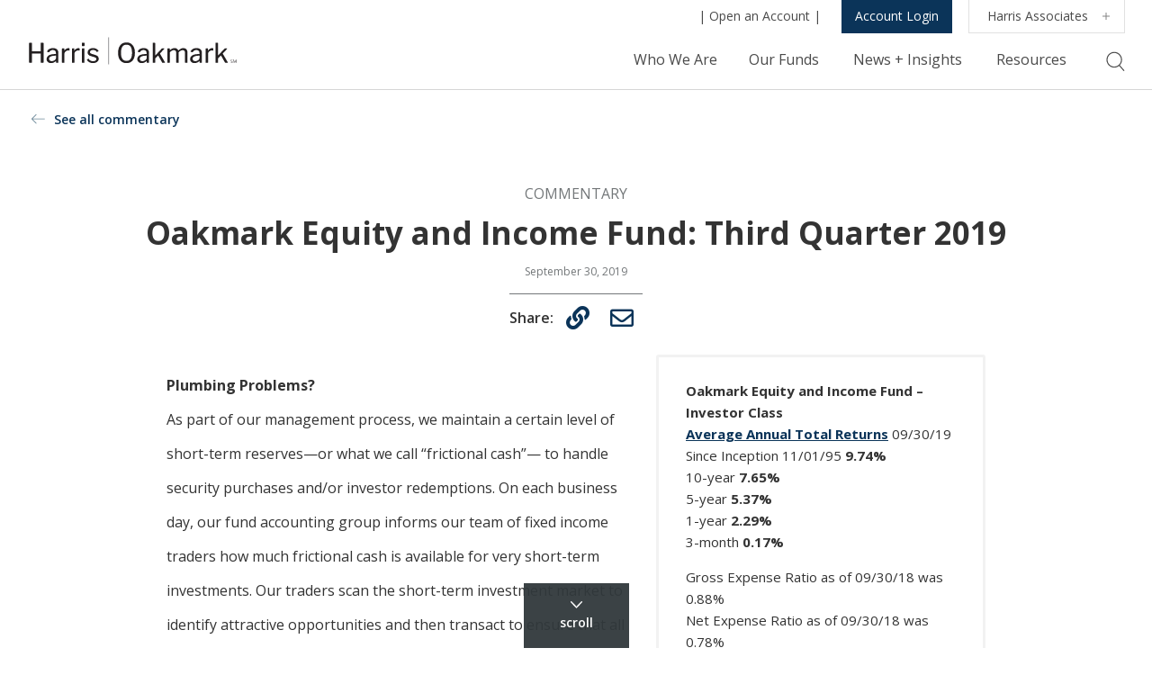

--- FILE ---
content_type: text/html; charset=UTF-8
request_url: https://oakmark.com/news-insights/oakmark-equity-and-income-fund-third-quarter-2019/
body_size: 34094
content:

<!doctype html>
<html lang="en-US">
<head>
		<!-- Google Tag Manager -->
	<script>(function(w,d,s,l,i){w[l]=w[l]||[];w[l].push({'gtm.start':
	new Date().getTime(),event:'gtm.js'});var f=d.getElementsByTagName(s)[0],
	j=d.createElement(s),dl=l!='dataLayer'?'&l='+l:'';j.async=true;j.src=
	'https://www.googletagmanager.com/gtm.js?id='+i+dl;f.parentNode.insertBefore(j,f);
	})(window,document,'script','dataLayer','GTM-PZZ5T5D');</script>
	<!-- End Google Tag Manager -->
		<meta charset="UTF-8" /><script type="text/javascript">(window.NREUM||(NREUM={})).init={ajax:{deny_list:["bam.nr-data.net"]},feature_flags:["soft_nav"]};(window.NREUM||(NREUM={})).loader_config={licenseKey:"b2b8b0ca92",applicationID:"445335521",browserID:"445351009"};;/*! For license information please see nr-loader-rum-1.305.0.min.js.LICENSE.txt */
(()=>{var e,t,r={122:(e,t,r)=>{"use strict";r.d(t,{a:()=>i});var n=r(944);function i(e,t){try{if(!e||"object"!=typeof e)return(0,n.R)(3);if(!t||"object"!=typeof t)return(0,n.R)(4);const r=Object.create(Object.getPrototypeOf(t),Object.getOwnPropertyDescriptors(t)),a=0===Object.keys(r).length?e:r;for(let o in a)if(void 0!==e[o])try{if(null===e[o]){r[o]=null;continue}Array.isArray(e[o])&&Array.isArray(t[o])?r[o]=Array.from(new Set([...e[o],...t[o]])):"object"==typeof e[o]&&"object"==typeof t[o]?r[o]=i(e[o],t[o]):r[o]=e[o]}catch(e){r[o]||(0,n.R)(1,e)}return r}catch(e){(0,n.R)(2,e)}}},154:(e,t,r)=>{"use strict";r.d(t,{OF:()=>c,RI:()=>i,WN:()=>u,bv:()=>a,eN:()=>l,gm:()=>o,mw:()=>s,sb:()=>d});var n=r(863);const i="undefined"!=typeof window&&!!window.document,a="undefined"!=typeof WorkerGlobalScope&&("undefined"!=typeof self&&self instanceof WorkerGlobalScope&&self.navigator instanceof WorkerNavigator||"undefined"!=typeof globalThis&&globalThis instanceof WorkerGlobalScope&&globalThis.navigator instanceof WorkerNavigator),o=i?window:"undefined"!=typeof WorkerGlobalScope&&("undefined"!=typeof self&&self instanceof WorkerGlobalScope&&self||"undefined"!=typeof globalThis&&globalThis instanceof WorkerGlobalScope&&globalThis),s=Boolean("hidden"===o?.document?.visibilityState),c=/iPad|iPhone|iPod/.test(o.navigator?.userAgent),d=c&&"undefined"==typeof SharedWorker,u=((()=>{const e=o.navigator?.userAgent?.match(/Firefox[/\s](\d+\.\d+)/);Array.isArray(e)&&e.length>=2&&e[1]})(),Date.now()-(0,n.t)()),l=()=>"undefined"!=typeof PerformanceNavigationTiming&&o?.performance?.getEntriesByType("navigation")?.length>0},163:(e,t,r)=>{"use strict";r.d(t,{j:()=>E});var n=r(384),i=r(741);var a=r(555);r(860).K7.genericEvents;const o="experimental.resources",s="register",c=e=>{if(!e||"string"!=typeof e)return!1;try{document.createDocumentFragment().querySelector(e)}catch{return!1}return!0};var d=r(614),u=r(944),l=r(122);const f="[data-nr-mask]",g=e=>(0,l.a)(e,(()=>{const e={feature_flags:[],experimental:{allow_registered_children:!1,resources:!1},mask_selector:"*",block_selector:"[data-nr-block]",mask_input_options:{color:!1,date:!1,"datetime-local":!1,email:!1,month:!1,number:!1,range:!1,search:!1,tel:!1,text:!1,time:!1,url:!1,week:!1,textarea:!1,select:!1,password:!0}};return{ajax:{deny_list:void 0,block_internal:!0,enabled:!0,autoStart:!0},api:{get allow_registered_children(){return e.feature_flags.includes(s)||e.experimental.allow_registered_children},set allow_registered_children(t){e.experimental.allow_registered_children=t},duplicate_registered_data:!1},browser_consent_mode:{enabled:!1},distributed_tracing:{enabled:void 0,exclude_newrelic_header:void 0,cors_use_newrelic_header:void 0,cors_use_tracecontext_headers:void 0,allowed_origins:void 0},get feature_flags(){return e.feature_flags},set feature_flags(t){e.feature_flags=t},generic_events:{enabled:!0,autoStart:!0},harvest:{interval:30},jserrors:{enabled:!0,autoStart:!0},logging:{enabled:!0,autoStart:!0},metrics:{enabled:!0,autoStart:!0},obfuscate:void 0,page_action:{enabled:!0},page_view_event:{enabled:!0,autoStart:!0},page_view_timing:{enabled:!0,autoStart:!0},performance:{capture_marks:!1,capture_measures:!1,capture_detail:!0,resources:{get enabled(){return e.feature_flags.includes(o)||e.experimental.resources},set enabled(t){e.experimental.resources=t},asset_types:[],first_party_domains:[],ignore_newrelic:!0}},privacy:{cookies_enabled:!0},proxy:{assets:void 0,beacon:void 0},session:{expiresMs:d.wk,inactiveMs:d.BB},session_replay:{autoStart:!0,enabled:!1,preload:!1,sampling_rate:10,error_sampling_rate:100,collect_fonts:!1,inline_images:!1,fix_stylesheets:!0,mask_all_inputs:!0,get mask_text_selector(){return e.mask_selector},set mask_text_selector(t){c(t)?e.mask_selector="".concat(t,",").concat(f):""===t||null===t?e.mask_selector=f:(0,u.R)(5,t)},get block_class(){return"nr-block"},get ignore_class(){return"nr-ignore"},get mask_text_class(){return"nr-mask"},get block_selector(){return e.block_selector},set block_selector(t){c(t)?e.block_selector+=",".concat(t):""!==t&&(0,u.R)(6,t)},get mask_input_options(){return e.mask_input_options},set mask_input_options(t){t&&"object"==typeof t?e.mask_input_options={...t,password:!0}:(0,u.R)(7,t)}},session_trace:{enabled:!0,autoStart:!0},soft_navigations:{enabled:!0,autoStart:!0},spa:{enabled:!0,autoStart:!0},ssl:void 0,user_actions:{enabled:!0,elementAttributes:["id","className","tagName","type"]}}})());var p=r(154),h=r(324);let m=0;const v={buildEnv:h.F3,distMethod:h.Xs,version:h.xv,originTime:p.WN},b={consented:!1},y={appMetadata:{},get consented(){return this.session?.state?.consent||b.consented},set consented(e){b.consented=e},customTransaction:void 0,denyList:void 0,disabled:!1,harvester:void 0,isolatedBacklog:!1,isRecording:!1,loaderType:void 0,maxBytes:3e4,obfuscator:void 0,onerror:void 0,ptid:void 0,releaseIds:{},session:void 0,timeKeeper:void 0,registeredEntities:[],jsAttributesMetadata:{bytes:0},get harvestCount(){return++m}},_=e=>{const t=(0,l.a)(e,y),r=Object.keys(v).reduce((e,t)=>(e[t]={value:v[t],writable:!1,configurable:!0,enumerable:!0},e),{});return Object.defineProperties(t,r)};var w=r(701);const x=e=>{const t=e.startsWith("http");e+="/",r.p=t?e:"https://"+e};var S=r(836),k=r(241);const R={accountID:void 0,trustKey:void 0,agentID:void 0,licenseKey:void 0,applicationID:void 0,xpid:void 0},A=e=>(0,l.a)(e,R),T=new Set;function E(e,t={},r,o){let{init:s,info:c,loader_config:d,runtime:u={},exposed:l=!0}=t;if(!c){const e=(0,n.pV)();s=e.init,c=e.info,d=e.loader_config}e.init=g(s||{}),e.loader_config=A(d||{}),c.jsAttributes??={},p.bv&&(c.jsAttributes.isWorker=!0),e.info=(0,a.D)(c);const f=e.init,h=[c.beacon,c.errorBeacon];T.has(e.agentIdentifier)||(f.proxy.assets&&(x(f.proxy.assets),h.push(f.proxy.assets)),f.proxy.beacon&&h.push(f.proxy.beacon),e.beacons=[...h],function(e){const t=(0,n.pV)();Object.getOwnPropertyNames(i.W.prototype).forEach(r=>{const n=i.W.prototype[r];if("function"!=typeof n||"constructor"===n)return;let a=t[r];e[r]&&!1!==e.exposed&&"micro-agent"!==e.runtime?.loaderType&&(t[r]=(...t)=>{const n=e[r](...t);return a?a(...t):n})})}(e),(0,n.US)("activatedFeatures",w.B),e.runSoftNavOverSpa&&=!0===f.soft_navigations.enabled&&f.feature_flags.includes("soft_nav")),u.denyList=[...f.ajax.deny_list||[],...f.ajax.block_internal?h:[]],u.ptid=e.agentIdentifier,u.loaderType=r,e.runtime=_(u),T.has(e.agentIdentifier)||(e.ee=S.ee.get(e.agentIdentifier),e.exposed=l,(0,k.W)({agentIdentifier:e.agentIdentifier,drained:!!w.B?.[e.agentIdentifier],type:"lifecycle",name:"initialize",feature:void 0,data:e.config})),T.add(e.agentIdentifier)}},234:(e,t,r)=>{"use strict";r.d(t,{W:()=>a});var n=r(836),i=r(687);class a{constructor(e,t){this.agentIdentifier=e,this.ee=n.ee.get(e),this.featureName=t,this.blocked=!1}deregisterDrain(){(0,i.x3)(this.agentIdentifier,this.featureName)}}},241:(e,t,r)=>{"use strict";r.d(t,{W:()=>a});var n=r(154);const i="newrelic";function a(e={}){try{n.gm.dispatchEvent(new CustomEvent(i,{detail:e}))}catch(e){}}},261:(e,t,r)=>{"use strict";r.d(t,{$9:()=>d,BL:()=>s,CH:()=>g,Dl:()=>_,Fw:()=>y,PA:()=>m,Pl:()=>n,Pv:()=>k,Tb:()=>l,U2:()=>a,V1:()=>S,Wb:()=>x,bt:()=>b,cD:()=>v,d3:()=>w,dT:()=>c,eY:()=>p,fF:()=>f,hG:()=>i,k6:()=>o,nb:()=>h,o5:()=>u});const n="api-",i="addPageAction",a="addToTrace",o="addRelease",s="finished",c="interaction",d="log",u="noticeError",l="pauseReplay",f="recordCustomEvent",g="recordReplay",p="register",h="setApplicationVersion",m="setCurrentRouteName",v="setCustomAttribute",b="setErrorHandler",y="setPageViewName",_="setUserId",w="start",x="wrapLogger",S="measure",k="consent"},289:(e,t,r)=>{"use strict";r.d(t,{GG:()=>o,Qr:()=>c,sB:()=>s});var n=r(878),i=r(389);function a(){return"undefined"==typeof document||"complete"===document.readyState}function o(e,t){if(a())return e();const r=(0,i.J)(e),o=setInterval(()=>{a()&&(clearInterval(o),r())},500);(0,n.sp)("load",r,t)}function s(e){if(a())return e();(0,n.DD)("DOMContentLoaded",e)}function c(e){if(a())return e();(0,n.sp)("popstate",e)}},324:(e,t,r)=>{"use strict";r.d(t,{F3:()=>i,Xs:()=>a,xv:()=>n});const n="1.305.0",i="PROD",a="CDN"},374:(e,t,r)=>{r.nc=(()=>{try{return document?.currentScript?.nonce}catch(e){}return""})()},384:(e,t,r)=>{"use strict";r.d(t,{NT:()=>o,US:()=>u,Zm:()=>s,bQ:()=>d,dV:()=>c,pV:()=>l});var n=r(154),i=r(863),a=r(910);const o={beacon:"bam.nr-data.net",errorBeacon:"bam.nr-data.net"};function s(){return n.gm.NREUM||(n.gm.NREUM={}),void 0===n.gm.newrelic&&(n.gm.newrelic=n.gm.NREUM),n.gm.NREUM}function c(){let e=s();return e.o||(e.o={ST:n.gm.setTimeout,SI:n.gm.setImmediate||n.gm.setInterval,CT:n.gm.clearTimeout,XHR:n.gm.XMLHttpRequest,REQ:n.gm.Request,EV:n.gm.Event,PR:n.gm.Promise,MO:n.gm.MutationObserver,FETCH:n.gm.fetch,WS:n.gm.WebSocket},(0,a.i)(...Object.values(e.o))),e}function d(e,t){let r=s();r.initializedAgents??={},t.initializedAt={ms:(0,i.t)(),date:new Date},r.initializedAgents[e]=t}function u(e,t){s()[e]=t}function l(){return function(){let e=s();const t=e.info||{};e.info={beacon:o.beacon,errorBeacon:o.errorBeacon,...t}}(),function(){let e=s();const t=e.init||{};e.init={...t}}(),c(),function(){let e=s();const t=e.loader_config||{};e.loader_config={...t}}(),s()}},389:(e,t,r)=>{"use strict";function n(e,t=500,r={}){const n=r?.leading||!1;let i;return(...r)=>{n&&void 0===i&&(e.apply(this,r),i=setTimeout(()=>{i=clearTimeout(i)},t)),n||(clearTimeout(i),i=setTimeout(()=>{e.apply(this,r)},t))}}function i(e){let t=!1;return(...r)=>{t||(t=!0,e.apply(this,r))}}r.d(t,{J:()=>i,s:()=>n})},555:(e,t,r)=>{"use strict";r.d(t,{D:()=>s,f:()=>o});var n=r(384),i=r(122);const a={beacon:n.NT.beacon,errorBeacon:n.NT.errorBeacon,licenseKey:void 0,applicationID:void 0,sa:void 0,queueTime:void 0,applicationTime:void 0,ttGuid:void 0,user:void 0,account:void 0,product:void 0,extra:void 0,jsAttributes:{},userAttributes:void 0,atts:void 0,transactionName:void 0,tNamePlain:void 0};function o(e){try{return!!e.licenseKey&&!!e.errorBeacon&&!!e.applicationID}catch(e){return!1}}const s=e=>(0,i.a)(e,a)},566:(e,t,r)=>{"use strict";r.d(t,{LA:()=>s,bz:()=>o});var n=r(154);const i="xxxxxxxx-xxxx-4xxx-yxxx-xxxxxxxxxxxx";function a(e,t){return e?15&e[t]:16*Math.random()|0}function o(){const e=n.gm?.crypto||n.gm?.msCrypto;let t,r=0;return e&&e.getRandomValues&&(t=e.getRandomValues(new Uint8Array(30))),i.split("").map(e=>"x"===e?a(t,r++).toString(16):"y"===e?(3&a()|8).toString(16):e).join("")}function s(e){const t=n.gm?.crypto||n.gm?.msCrypto;let r,i=0;t&&t.getRandomValues&&(r=t.getRandomValues(new Uint8Array(e)));const o=[];for(var s=0;s<e;s++)o.push(a(r,i++).toString(16));return o.join("")}},606:(e,t,r)=>{"use strict";r.d(t,{i:()=>a});var n=r(908);a.on=o;var i=a.handlers={};function a(e,t,r,a){o(a||n.d,i,e,t,r)}function o(e,t,r,i,a){a||(a="feature"),e||(e=n.d);var o=t[a]=t[a]||{};(o[r]=o[r]||[]).push([e,i])}},607:(e,t,r)=>{"use strict";r.d(t,{W:()=>n});const n=(0,r(566).bz)()},614:(e,t,r)=>{"use strict";r.d(t,{BB:()=>o,H3:()=>n,g:()=>d,iL:()=>c,tS:()=>s,uh:()=>i,wk:()=>a});const n="NRBA",i="SESSION",a=144e5,o=18e5,s={STARTED:"session-started",PAUSE:"session-pause",RESET:"session-reset",RESUME:"session-resume",UPDATE:"session-update"},c={SAME_TAB:"same-tab",CROSS_TAB:"cross-tab"},d={OFF:0,FULL:1,ERROR:2}},630:(e,t,r)=>{"use strict";r.d(t,{T:()=>n});const n=r(860).K7.pageViewEvent},646:(e,t,r)=>{"use strict";r.d(t,{y:()=>n});class n{constructor(e){this.contextId=e}}},687:(e,t,r)=>{"use strict";r.d(t,{Ak:()=>d,Ze:()=>f,x3:()=>u});var n=r(241),i=r(836),a=r(606),o=r(860),s=r(646);const c={};function d(e,t){const r={staged:!1,priority:o.P3[t]||0};l(e),c[e].get(t)||c[e].set(t,r)}function u(e,t){e&&c[e]&&(c[e].get(t)&&c[e].delete(t),p(e,t,!1),c[e].size&&g(e))}function l(e){if(!e)throw new Error("agentIdentifier required");c[e]||(c[e]=new Map)}function f(e="",t="feature",r=!1){if(l(e),!e||!c[e].get(t)||r)return p(e,t);c[e].get(t).staged=!0,g(e)}function g(e){const t=Array.from(c[e]);t.every(([e,t])=>t.staged)&&(t.sort((e,t)=>e[1].priority-t[1].priority),t.forEach(([t])=>{c[e].delete(t),p(e,t)}))}function p(e,t,r=!0){const o=e?i.ee.get(e):i.ee,c=a.i.handlers;if(!o.aborted&&o.backlog&&c){if((0,n.W)({agentIdentifier:e,type:"lifecycle",name:"drain",feature:t}),r){const e=o.backlog[t],r=c[t];if(r){for(let t=0;e&&t<e.length;++t)h(e[t],r);Object.entries(r).forEach(([e,t])=>{Object.values(t||{}).forEach(t=>{t[0]?.on&&t[0]?.context()instanceof s.y&&t[0].on(e,t[1])})})}}o.isolatedBacklog||delete c[t],o.backlog[t]=null,o.emit("drain-"+t,[])}}function h(e,t){var r=e[1];Object.values(t[r]||{}).forEach(t=>{var r=e[0];if(t[0]===r){var n=t[1],i=e[3],a=e[2];n.apply(i,a)}})}},699:(e,t,r)=>{"use strict";r.d(t,{It:()=>a,KC:()=>s,No:()=>i,qh:()=>o});var n=r(860);const i=16e3,a=1e6,o="SESSION_ERROR",s={[n.K7.logging]:!0,[n.K7.genericEvents]:!1,[n.K7.jserrors]:!1,[n.K7.ajax]:!1}},701:(e,t,r)=>{"use strict";r.d(t,{B:()=>a,t:()=>o});var n=r(241);const i=new Set,a={};function o(e,t){const r=t.agentIdentifier;a[r]??={},e&&"object"==typeof e&&(i.has(r)||(t.ee.emit("rumresp",[e]),a[r]=e,i.add(r),(0,n.W)({agentIdentifier:r,loaded:!0,drained:!0,type:"lifecycle",name:"load",feature:void 0,data:e})))}},741:(e,t,r)=>{"use strict";r.d(t,{W:()=>a});var n=r(944),i=r(261);class a{#e(e,...t){if(this[e]!==a.prototype[e])return this[e](...t);(0,n.R)(35,e)}addPageAction(e,t){return this.#e(i.hG,e,t)}register(e){return this.#e(i.eY,e)}recordCustomEvent(e,t){return this.#e(i.fF,e,t)}setPageViewName(e,t){return this.#e(i.Fw,e,t)}setCustomAttribute(e,t,r){return this.#e(i.cD,e,t,r)}noticeError(e,t){return this.#e(i.o5,e,t)}setUserId(e){return this.#e(i.Dl,e)}setApplicationVersion(e){return this.#e(i.nb,e)}setErrorHandler(e){return this.#e(i.bt,e)}addRelease(e,t){return this.#e(i.k6,e,t)}log(e,t){return this.#e(i.$9,e,t)}start(){return this.#e(i.d3)}finished(e){return this.#e(i.BL,e)}recordReplay(){return this.#e(i.CH)}pauseReplay(){return this.#e(i.Tb)}addToTrace(e){return this.#e(i.U2,e)}setCurrentRouteName(e){return this.#e(i.PA,e)}interaction(e){return this.#e(i.dT,e)}wrapLogger(e,t,r){return this.#e(i.Wb,e,t,r)}measure(e,t){return this.#e(i.V1,e,t)}consent(e){return this.#e(i.Pv,e)}}},782:(e,t,r)=>{"use strict";r.d(t,{T:()=>n});const n=r(860).K7.pageViewTiming},836:(e,t,r)=>{"use strict";r.d(t,{P:()=>s,ee:()=>c});var n=r(384),i=r(990),a=r(646),o=r(607);const s="nr@context:".concat(o.W),c=function e(t,r){var n={},o={},u={},l=!1;try{l=16===r.length&&d.initializedAgents?.[r]?.runtime.isolatedBacklog}catch(e){}var f={on:p,addEventListener:p,removeEventListener:function(e,t){var r=n[e];if(!r)return;for(var i=0;i<r.length;i++)r[i]===t&&r.splice(i,1)},emit:function(e,r,n,i,a){!1!==a&&(a=!0);if(c.aborted&&!i)return;t&&a&&t.emit(e,r,n);var s=g(n);h(e).forEach(e=>{e.apply(s,r)});var d=v()[o[e]];d&&d.push([f,e,r,s]);return s},get:m,listeners:h,context:g,buffer:function(e,t){const r=v();if(t=t||"feature",f.aborted)return;Object.entries(e||{}).forEach(([e,n])=>{o[n]=t,t in r||(r[t]=[])})},abort:function(){f._aborted=!0,Object.keys(f.backlog).forEach(e=>{delete f.backlog[e]})},isBuffering:function(e){return!!v()[o[e]]},debugId:r,backlog:l?{}:t&&"object"==typeof t.backlog?t.backlog:{},isolatedBacklog:l};return Object.defineProperty(f,"aborted",{get:()=>{let e=f._aborted||!1;return e||(t&&(e=t.aborted),e)}}),f;function g(e){return e&&e instanceof a.y?e:e?(0,i.I)(e,s,()=>new a.y(s)):new a.y(s)}function p(e,t){n[e]=h(e).concat(t)}function h(e){return n[e]||[]}function m(t){return u[t]=u[t]||e(f,t)}function v(){return f.backlog}}(void 0,"globalEE"),d=(0,n.Zm)();d.ee||(d.ee=c)},843:(e,t,r)=>{"use strict";r.d(t,{G:()=>a,u:()=>i});var n=r(878);function i(e,t=!1,r,i){(0,n.DD)("visibilitychange",function(){if(t)return void("hidden"===document.visibilityState&&e());e(document.visibilityState)},r,i)}function a(e,t,r){(0,n.sp)("pagehide",e,t,r)}},860:(e,t,r)=>{"use strict";r.d(t,{$J:()=>u,K7:()=>c,P3:()=>d,XX:()=>i,Yy:()=>s,df:()=>a,qY:()=>n,v4:()=>o});const n="events",i="jserrors",a="browser/blobs",o="rum",s="browser/logs",c={ajax:"ajax",genericEvents:"generic_events",jserrors:i,logging:"logging",metrics:"metrics",pageAction:"page_action",pageViewEvent:"page_view_event",pageViewTiming:"page_view_timing",sessionReplay:"session_replay",sessionTrace:"session_trace",softNav:"soft_navigations",spa:"spa"},d={[c.pageViewEvent]:1,[c.pageViewTiming]:2,[c.metrics]:3,[c.jserrors]:4,[c.spa]:5,[c.ajax]:6,[c.sessionTrace]:7,[c.softNav]:8,[c.sessionReplay]:9,[c.logging]:10,[c.genericEvents]:11},u={[c.pageViewEvent]:o,[c.pageViewTiming]:n,[c.ajax]:n,[c.spa]:n,[c.softNav]:n,[c.metrics]:i,[c.jserrors]:i,[c.sessionTrace]:a,[c.sessionReplay]:a,[c.logging]:s,[c.genericEvents]:"ins"}},863:(e,t,r)=>{"use strict";function n(){return Math.floor(performance.now())}r.d(t,{t:()=>n})},878:(e,t,r)=>{"use strict";function n(e,t){return{capture:e,passive:!1,signal:t}}function i(e,t,r=!1,i){window.addEventListener(e,t,n(r,i))}function a(e,t,r=!1,i){document.addEventListener(e,t,n(r,i))}r.d(t,{DD:()=>a,jT:()=>n,sp:()=>i})},908:(e,t,r)=>{"use strict";r.d(t,{d:()=>n,p:()=>i});var n=r(836).ee.get("handle");function i(e,t,r,i,a){a?(a.buffer([e],i),a.emit(e,t,r)):(n.buffer([e],i),n.emit(e,t,r))}},910:(e,t,r)=>{"use strict";r.d(t,{i:()=>a});var n=r(944);const i=new Map;function a(...e){return e.every(e=>{if(i.has(e))return i.get(e);const t="function"==typeof e?e.toString():"",r=t.includes("[native code]"),a=t.includes("nrWrapper");return r||a||(0,n.R)(64,e?.name||t),i.set(e,r),r})}},944:(e,t,r)=>{"use strict";r.d(t,{R:()=>i});var n=r(241);function i(e,t){"function"==typeof console.debug&&(console.debug("New Relic Warning: https://github.com/newrelic/newrelic-browser-agent/blob/main/docs/warning-codes.md#".concat(e),t),(0,n.W)({agentIdentifier:null,drained:null,type:"data",name:"warn",feature:"warn",data:{code:e,secondary:t}}))}},969:(e,t,r)=>{"use strict";r.d(t,{TZ:()=>n,XG:()=>s,rs:()=>i,xV:()=>o,z_:()=>a});const n=r(860).K7.metrics,i="sm",a="cm",o="storeSupportabilityMetrics",s="storeEventMetrics"},990:(e,t,r)=>{"use strict";r.d(t,{I:()=>i});var n=Object.prototype.hasOwnProperty;function i(e,t,r){if(n.call(e,t))return e[t];var i=r();if(Object.defineProperty&&Object.keys)try{return Object.defineProperty(e,t,{value:i,writable:!0,enumerable:!1}),i}catch(e){}return e[t]=i,i}}},n={};function i(e){var t=n[e];if(void 0!==t)return t.exports;var a=n[e]={exports:{}};return r[e](a,a.exports,i),a.exports}i.m=r,i.d=(e,t)=>{for(var r in t)i.o(t,r)&&!i.o(e,r)&&Object.defineProperty(e,r,{enumerable:!0,get:t[r]})},i.f={},i.e=e=>Promise.all(Object.keys(i.f).reduce((t,r)=>(i.f[r](e,t),t),[])),i.u=e=>"nr-rum-1.305.0.min.js",i.o=(e,t)=>Object.prototype.hasOwnProperty.call(e,t),e={},t="NRBA-1.305.0.PROD:",i.l=(r,n,a,o)=>{if(e[r])e[r].push(n);else{var s,c;if(void 0!==a)for(var d=document.getElementsByTagName("script"),u=0;u<d.length;u++){var l=d[u];if(l.getAttribute("src")==r||l.getAttribute("data-webpack")==t+a){s=l;break}}if(!s){c=!0;var f={296:"sha512-5d2vxyStFUPOfDHT9dQVOYWpxtmlizsL0fkdd/2WoF9jpgffuafcXkVAk7VONtcgWtNK1KVDJrVso+GXv/VitQ=="};(s=document.createElement("script")).charset="utf-8",i.nc&&s.setAttribute("nonce",i.nc),s.setAttribute("data-webpack",t+a),s.src=r,0!==s.src.indexOf(window.location.origin+"/")&&(s.crossOrigin="anonymous"),f[o]&&(s.integrity=f[o])}e[r]=[n];var g=(t,n)=>{s.onerror=s.onload=null,clearTimeout(p);var i=e[r];if(delete e[r],s.parentNode&&s.parentNode.removeChild(s),i&&i.forEach(e=>e(n)),t)return t(n)},p=setTimeout(g.bind(null,void 0,{type:"timeout",target:s}),12e4);s.onerror=g.bind(null,s.onerror),s.onload=g.bind(null,s.onload),c&&document.head.appendChild(s)}},i.r=e=>{"undefined"!=typeof Symbol&&Symbol.toStringTag&&Object.defineProperty(e,Symbol.toStringTag,{value:"Module"}),Object.defineProperty(e,"__esModule",{value:!0})},i.p="https://js-agent.newrelic.com/",(()=>{var e={374:0,840:0};i.f.j=(t,r)=>{var n=i.o(e,t)?e[t]:void 0;if(0!==n)if(n)r.push(n[2]);else{var a=new Promise((r,i)=>n=e[t]=[r,i]);r.push(n[2]=a);var o=i.p+i.u(t),s=new Error;i.l(o,r=>{if(i.o(e,t)&&(0!==(n=e[t])&&(e[t]=void 0),n)){var a=r&&("load"===r.type?"missing":r.type),o=r&&r.target&&r.target.src;s.message="Loading chunk "+t+" failed.\n("+a+": "+o+")",s.name="ChunkLoadError",s.type=a,s.request=o,n[1](s)}},"chunk-"+t,t)}};var t=(t,r)=>{var n,a,[o,s,c]=r,d=0;if(o.some(t=>0!==e[t])){for(n in s)i.o(s,n)&&(i.m[n]=s[n]);if(c)c(i)}for(t&&t(r);d<o.length;d++)a=o[d],i.o(e,a)&&e[a]&&e[a][0](),e[a]=0},r=self["webpackChunk:NRBA-1.305.0.PROD"]=self["webpackChunk:NRBA-1.305.0.PROD"]||[];r.forEach(t.bind(null,0)),r.push=t.bind(null,r.push.bind(r))})(),(()=>{"use strict";i(374);var e=i(566),t=i(741);class r extends t.W{agentIdentifier=(0,e.LA)(16)}var n=i(860);const a=Object.values(n.K7);var o=i(163);var s=i(908),c=i(863),d=i(261),u=i(241),l=i(944),f=i(701),g=i(969);function p(e,t,i,a){const o=a||i;!o||o[e]&&o[e]!==r.prototype[e]||(o[e]=function(){(0,s.p)(g.xV,["API/"+e+"/called"],void 0,n.K7.metrics,i.ee),(0,u.W)({agentIdentifier:i.agentIdentifier,drained:!!f.B?.[i.agentIdentifier],type:"data",name:"api",feature:d.Pl+e,data:{}});try{return t.apply(this,arguments)}catch(e){(0,l.R)(23,e)}})}function h(e,t,r,n,i){const a=e.info;null===r?delete a.jsAttributes[t]:a.jsAttributes[t]=r,(i||null===r)&&(0,s.p)(d.Pl+n,[(0,c.t)(),t,r],void 0,"session",e.ee)}var m=i(687),v=i(234),b=i(289),y=i(154),_=i(384);const w=e=>y.RI&&!0===e?.privacy.cookies_enabled;function x(e){return!!(0,_.dV)().o.MO&&w(e)&&!0===e?.session_trace.enabled}var S=i(389),k=i(699);class R extends v.W{constructor(e,t){super(e.agentIdentifier,t),this.agentRef=e,this.abortHandler=void 0,this.featAggregate=void 0,this.loadedSuccessfully=void 0,this.onAggregateImported=new Promise(e=>{this.loadedSuccessfully=e}),this.deferred=Promise.resolve(),!1===e.init[this.featureName].autoStart?this.deferred=new Promise((t,r)=>{this.ee.on("manual-start-all",(0,S.J)(()=>{(0,m.Ak)(e.agentIdentifier,this.featureName),t()}))}):(0,m.Ak)(e.agentIdentifier,t)}importAggregator(e,t,r={}){if(this.featAggregate)return;const n=async()=>{let n;await this.deferred;try{if(w(e.init)){const{setupAgentSession:t}=await i.e(296).then(i.bind(i,305));n=t(e)}}catch(e){(0,l.R)(20,e),this.ee.emit("internal-error",[e]),(0,s.p)(k.qh,[e],void 0,this.featureName,this.ee)}try{if(!this.#t(this.featureName,n,e.init))return(0,m.Ze)(this.agentIdentifier,this.featureName),void this.loadedSuccessfully(!1);const{Aggregate:i}=await t();this.featAggregate=new i(e,r),e.runtime.harvester.initializedAggregates.push(this.featAggregate),this.loadedSuccessfully(!0)}catch(e){(0,l.R)(34,e),this.abortHandler?.(),(0,m.Ze)(this.agentIdentifier,this.featureName,!0),this.loadedSuccessfully(!1),this.ee&&this.ee.abort()}};y.RI?(0,b.GG)(()=>n(),!0):n()}#t(e,t,r){if(this.blocked)return!1;switch(e){case n.K7.sessionReplay:return x(r)&&!!t;case n.K7.sessionTrace:return!!t;default:return!0}}}var A=i(630),T=i(614);class E extends R{static featureName=A.T;constructor(e){var t;super(e,A.T),this.setupInspectionEvents(e.agentIdentifier),t=e,p(d.Fw,function(e,r){"string"==typeof e&&("/"!==e.charAt(0)&&(e="/"+e),t.runtime.customTransaction=(r||"http://custom.transaction")+e,(0,s.p)(d.Pl+d.Fw,[(0,c.t)()],void 0,void 0,t.ee))},t),this.importAggregator(e,()=>i.e(296).then(i.bind(i,943)))}setupInspectionEvents(e){const t=(t,r)=>{t&&(0,u.W)({agentIdentifier:e,timeStamp:t.timeStamp,loaded:"complete"===t.target.readyState,type:"window",name:r,data:t.target.location+""})};(0,b.sB)(e=>{t(e,"DOMContentLoaded")}),(0,b.GG)(e=>{t(e,"load")}),(0,b.Qr)(e=>{t(e,"navigate")}),this.ee.on(T.tS.UPDATE,(t,r)=>{(0,u.W)({agentIdentifier:e,type:"lifecycle",name:"session",data:r})})}}var N=i(843),I=i(782);class j extends R{static featureName=I.T;constructor(e){super(e,I.T),y.RI&&((0,N.u)(()=>(0,s.p)("docHidden",[(0,c.t)()],void 0,I.T,this.ee),!0),(0,N.G)(()=>(0,s.p)("winPagehide",[(0,c.t)()],void 0,I.T,this.ee)),this.importAggregator(e,()=>i.e(296).then(i.bind(i,117))))}}class P extends R{static featureName=g.TZ;constructor(e){super(e,g.TZ),y.RI&&document.addEventListener("securitypolicyviolation",e=>{(0,s.p)(g.xV,["Generic/CSPViolation/Detected"],void 0,this.featureName,this.ee)}),this.importAggregator(e,()=>i.e(296).then(i.bind(i,623)))}}new class extends r{constructor(e){var t;(super(),y.gm)?(this.features={},(0,_.bQ)(this.agentIdentifier,this),this.desiredFeatures=new Set(e.features||[]),this.desiredFeatures.add(E),this.runSoftNavOverSpa=[...this.desiredFeatures].some(e=>e.featureName===n.K7.softNav),(0,o.j)(this,e,e.loaderType||"agent"),t=this,p(d.cD,function(e,r,n=!1){if("string"==typeof e){if(["string","number","boolean"].includes(typeof r)||null===r)return h(t,e,r,d.cD,n);(0,l.R)(40,typeof r)}else(0,l.R)(39,typeof e)},t),function(e){p(d.Dl,function(t){if("string"==typeof t||null===t)return h(e,"enduser.id",t,d.Dl,!0);(0,l.R)(41,typeof t)},e)}(this),function(e){p(d.nb,function(t){if("string"==typeof t||null===t)return h(e,"application.version",t,d.nb,!1);(0,l.R)(42,typeof t)},e)}(this),function(e){p(d.d3,function(){e.ee.emit("manual-start-all")},e)}(this),function(e){p(d.Pv,function(t=!0){if("boolean"==typeof t){if((0,s.p)(d.Pl+d.Pv,[t],void 0,"session",e.ee),e.runtime.consented=t,t){const t=e.features.page_view_event;t.onAggregateImported.then(e=>{const r=t.featAggregate;e&&!r.sentRum&&r.sendRum()})}}else(0,l.R)(65,typeof t)},e)}(this),this.run()):(0,l.R)(21)}get config(){return{info:this.info,init:this.init,loader_config:this.loader_config,runtime:this.runtime}}get api(){return this}run(){try{const e=function(e){const t={};return a.forEach(r=>{t[r]=!!e[r]?.enabled}),t}(this.init),t=[...this.desiredFeatures];t.sort((e,t)=>n.P3[e.featureName]-n.P3[t.featureName]),t.forEach(t=>{if(!e[t.featureName]&&t.featureName!==n.K7.pageViewEvent)return;if(this.runSoftNavOverSpa&&t.featureName===n.K7.spa)return;if(!this.runSoftNavOverSpa&&t.featureName===n.K7.softNav)return;const r=function(e){switch(e){case n.K7.ajax:return[n.K7.jserrors];case n.K7.sessionTrace:return[n.K7.ajax,n.K7.pageViewEvent];case n.K7.sessionReplay:return[n.K7.sessionTrace];case n.K7.pageViewTiming:return[n.K7.pageViewEvent];default:return[]}}(t.featureName).filter(e=>!(e in this.features));r.length>0&&(0,l.R)(36,{targetFeature:t.featureName,missingDependencies:r}),this.features[t.featureName]=new t(this)})}catch(e){(0,l.R)(22,e);for(const e in this.features)this.features[e].abortHandler?.();const t=(0,_.Zm)();delete t.initializedAgents[this.agentIdentifier]?.features,delete this.sharedAggregator;return t.ee.get(this.agentIdentifier).abort(),!1}}}({features:[E,j,P],loaderType:"lite"})})()})();</script>
	<meta name="viewport" content="width=device-width, initial-scale=1" />
	<link rel="profile" href="https://gmpg.org/xfn/11" />
	<meta name='robots' content='index, follow, max-image-preview:large, max-snippet:-1, max-video-preview:-1' />
	<style>img:is([sizes="auto" i], [sizes^="auto," i]) { contain-intrinsic-size: 3000px 1500px }</style>
	<script id="cookieyes" type="text/javascript" src="https://cdn-cookieyes.com/client_data/ec95c9697791954849310dd3/script.js"></script>
	<!-- This site is optimized with the Yoast SEO plugin v26.5 - https://yoast.com/wordpress/plugins/seo/ -->
	<title>Oakmark Equity and Income Fund: Third Quarter 2019 - Oakmark Funds</title>
	<link rel="canonical" href="https://oakmark.com/news-insights/oakmark-equity-and-income-fund-third-quarter-2019/" />
	<meta property="og:locale" content="en_US" />
	<meta property="og:type" content="article" />
	<meta property="og:title" content="Oakmark Equity and Income Fund: Third Quarter 2019 - Oakmark Funds" />
	<meta property="og:description" content="The repo market is sometimes referred to as part of the plumbing inside the financial system. In 2007, the fact that the entire system had become clogged with bad securities became evident in that market first. Although we believe today’s conditions are very different (and better), we remain vigilant." />
	<meta property="og:url" content="https://oakmark.com/news-insights/oakmark-equity-and-income-fund-third-quarter-2019/" />
	<meta property="og:site_name" content="Oakmark Funds" />
	<meta property="article:published_time" content="2019-09-30T13:20:32+00:00" />
	<meta property="article:modified_time" content="2020-09-14T16:55:23+00:00" />
	<meta property="og:image" content="https://oakmark.com/wp-content/uploads/sites/3/2019/08/Harris-Oakmark-wood-door.jpg" />
	<meta property="og:image:width" content="2200" />
	<meta property="og:image:height" content="1160" />
	<meta property="og:image:type" content="image/jpeg" />
	<meta name="author" content="jbyrnes" />
	<meta name="twitter:card" content="summary_large_image" />
	<meta name="twitter:creator" content="@harrisoakmark" />
	<meta name="twitter:site" content="@harrisoakmark" />
	<meta name="twitter:label1" content="Written by" />
	<meta name="twitter:data1" content="jbyrnes" />
	<meta name="twitter:label2" content="Est. reading time" />
	<meta name="twitter:data2" content="9 minutes" />
	<script type="application/ld+json" class="yoast-schema-graph">{"@context":"https://schema.org","@graph":[{"@type":"Article","@id":"https://oakmark.com/news-insights/oakmark-equity-and-income-fund-third-quarter-2019/#article","isPartOf":{"@id":"https://oakmark.com/news-insights/oakmark-equity-and-income-fund-third-quarter-2019/"},"author":{"name":"jbyrnes","@id":"https://oakmark.com/#/schema/person/73ba3520625a47508c3008376b800524"},"headline":"Oakmark Equity and Income Fund: Third Quarter 2019","datePublished":"2019-09-30T13:20:32+00:00","dateModified":"2020-09-14T16:55:23+00:00","mainEntityOfPage":{"@id":"https://oakmark.com/news-insights/oakmark-equity-and-income-fund-third-quarter-2019/"},"wordCount":1749,"commentCount":0,"publisher":{"@id":"https://oakmark.com/#organization"},"keywords":["Equity &amp; Income"],"articleSection":["Commentary"],"inLanguage":"en-US","potentialAction":[{"@type":"CommentAction","name":"Comment","target":["https://oakmark.com/news-insights/oakmark-equity-and-income-fund-third-quarter-2019/#respond"]}]},{"@type":"WebPage","@id":"https://oakmark.com/news-insights/oakmark-equity-and-income-fund-third-quarter-2019/","url":"https://oakmark.com/news-insights/oakmark-equity-and-income-fund-third-quarter-2019/","name":"Oakmark Equity and Income Fund: Third Quarter 2019 - Oakmark Funds","isPartOf":{"@id":"https://oakmark.com/#website"},"datePublished":"2019-09-30T13:20:32+00:00","dateModified":"2020-09-14T16:55:23+00:00","breadcrumb":{"@id":"https://oakmark.com/news-insights/oakmark-equity-and-income-fund-third-quarter-2019/#breadcrumb"},"inLanguage":"en-US","potentialAction":[{"@type":"ReadAction","target":["https://oakmark.com/news-insights/oakmark-equity-and-income-fund-third-quarter-2019/"]}]},{"@type":"BreadcrumbList","@id":"https://oakmark.com/news-insights/oakmark-equity-and-income-fund-third-quarter-2019/#breadcrumb","itemListElement":[{"@type":"ListItem","position":1,"name":"Home","item":"https://oakmark.com/"},{"@type":"ListItem","position":2,"name":"Oakmark Equity and Income Fund: Third Quarter 2019"}]},{"@type":"WebSite","@id":"https://oakmark.com/#website","url":"https://oakmark.com/","name":"Oakmark Funds","description":"","publisher":{"@id":"https://oakmark.com/#organization"},"potentialAction":[{"@type":"SearchAction","target":{"@type":"EntryPoint","urlTemplate":"https://oakmark.com/?s={search_term_string}"},"query-input":{"@type":"PropertyValueSpecification","valueRequired":true,"valueName":"search_term_string"}}],"inLanguage":"en-US"},{"@type":"Organization","@id":"https://oakmark.com/#organization","name":"The Oakmark Funds","url":"https://oakmark.com/","logo":{"@type":"ImageObject","inLanguage":"en-US","@id":"https://oakmark.com/#/schema/logo/image/","url":"https://oakmark.com/wp-content/uploads/sites/3/2019/06/Oakmark-logo.png","contentUrl":"https://oakmark.com/wp-content/uploads/sites/3/2019/06/Oakmark-logo.png","width":652,"height":78,"caption":"The Oakmark Funds"},"image":{"@id":"https://oakmark.com/#/schema/logo/image/"},"sameAs":["https://x.com/harrisoakmark"]},{"@type":"Person","@id":"https://oakmark.com/#/schema/person/73ba3520625a47508c3008376b800524","name":"jbyrnes","url":"https://oakmark.com/news-insights/author/jbyrnes/"}]}</script>
	<!-- / Yoast SEO plugin. -->


<link rel='dns-prefetch' href='//fonts.googleapis.com' />
<link rel="alternate" type="application/rss+xml" title="Oakmark Funds &raquo; Oakmark Equity and Income Fund: Third Quarter 2019 Comments Feed" href="https://oakmark.com/news-insights/oakmark-equity-and-income-fund-third-quarter-2019/feed/" />
<link rel='stylesheet' id='wp-block-library-css' href='https://oakmark.com/wp-includes/css/dist/block-library/style.min.css?ver=6.8.3' type='text/css' media='all' />
<style id='wp-block-library-theme-inline-css' type='text/css'>
.wp-block-audio :where(figcaption){color:#555;font-size:13px;text-align:center}.is-dark-theme .wp-block-audio :where(figcaption){color:#ffffffa6}.wp-block-audio{margin:0 0 1em}.wp-block-code{border:1px solid #ccc;border-radius:4px;font-family:Menlo,Consolas,monaco,monospace;padding:.8em 1em}.wp-block-embed :where(figcaption){color:#555;font-size:13px;text-align:center}.is-dark-theme .wp-block-embed :where(figcaption){color:#ffffffa6}.wp-block-embed{margin:0 0 1em}.blocks-gallery-caption{color:#555;font-size:13px;text-align:center}.is-dark-theme .blocks-gallery-caption{color:#ffffffa6}:root :where(.wp-block-image figcaption){color:#555;font-size:13px;text-align:center}.is-dark-theme :root :where(.wp-block-image figcaption){color:#ffffffa6}.wp-block-image{margin:0 0 1em}.wp-block-pullquote{border-bottom:4px solid;border-top:4px solid;color:currentColor;margin-bottom:1.75em}.wp-block-pullquote cite,.wp-block-pullquote footer,.wp-block-pullquote__citation{color:currentColor;font-size:.8125em;font-style:normal;text-transform:uppercase}.wp-block-quote{border-left:.25em solid;margin:0 0 1.75em;padding-left:1em}.wp-block-quote cite,.wp-block-quote footer{color:currentColor;font-size:.8125em;font-style:normal;position:relative}.wp-block-quote:where(.has-text-align-right){border-left:none;border-right:.25em solid;padding-left:0;padding-right:1em}.wp-block-quote:where(.has-text-align-center){border:none;padding-left:0}.wp-block-quote.is-large,.wp-block-quote.is-style-large,.wp-block-quote:where(.is-style-plain){border:none}.wp-block-search .wp-block-search__label{font-weight:700}.wp-block-search__button{border:1px solid #ccc;padding:.375em .625em}:where(.wp-block-group.has-background){padding:1.25em 2.375em}.wp-block-separator.has-css-opacity{opacity:.4}.wp-block-separator{border:none;border-bottom:2px solid;margin-left:auto;margin-right:auto}.wp-block-separator.has-alpha-channel-opacity{opacity:1}.wp-block-separator:not(.is-style-wide):not(.is-style-dots){width:100px}.wp-block-separator.has-background:not(.is-style-dots){border-bottom:none;height:1px}.wp-block-separator.has-background:not(.is-style-wide):not(.is-style-dots){height:2px}.wp-block-table{margin:0 0 1em}.wp-block-table td,.wp-block-table th{word-break:normal}.wp-block-table :where(figcaption){color:#555;font-size:13px;text-align:center}.is-dark-theme .wp-block-table :where(figcaption){color:#ffffffa6}.wp-block-video :where(figcaption){color:#555;font-size:13px;text-align:center}.is-dark-theme .wp-block-video :where(figcaption){color:#ffffffa6}.wp-block-video{margin:0 0 1em}:root :where(.wp-block-template-part.has-background){margin-bottom:0;margin-top:0;padding:1.25em 2.375em}
</style>
<style id='classic-theme-styles-inline-css' type='text/css'>
/*! This file is auto-generated */
.wp-block-button__link{color:#fff;background-color:#32373c;border-radius:9999px;box-shadow:none;text-decoration:none;padding:calc(.667em + 2px) calc(1.333em + 2px);font-size:1.125em}.wp-block-file__button{background:#32373c;color:#fff;text-decoration:none}
</style>
<style id='filebird-block-filebird-gallery-style-inline-css' type='text/css'>
ul.filebird-block-filebird-gallery{margin:auto!important;padding:0!important;width:100%}ul.filebird-block-filebird-gallery.layout-grid{display:grid;grid-gap:20px;align-items:stretch;grid-template-columns:repeat(var(--columns),1fr);justify-items:stretch}ul.filebird-block-filebird-gallery.layout-grid li img{border:1px solid #ccc;box-shadow:2px 2px 6px 0 rgba(0,0,0,.3);height:100%;max-width:100%;-o-object-fit:cover;object-fit:cover;width:100%}ul.filebird-block-filebird-gallery.layout-masonry{-moz-column-count:var(--columns);-moz-column-gap:var(--space);column-gap:var(--space);-moz-column-width:var(--min-width);columns:var(--min-width) var(--columns);display:block;overflow:auto}ul.filebird-block-filebird-gallery.layout-masonry li{margin-bottom:var(--space)}ul.filebird-block-filebird-gallery li{list-style:none}ul.filebird-block-filebird-gallery li figure{height:100%;margin:0;padding:0;position:relative;width:100%}ul.filebird-block-filebird-gallery li figure figcaption{background:linear-gradient(0deg,rgba(0,0,0,.7),rgba(0,0,0,.3) 70%,transparent);bottom:0;box-sizing:border-box;color:#fff;font-size:.8em;margin:0;max-height:100%;overflow:auto;padding:3em .77em .7em;position:absolute;text-align:center;width:100%;z-index:2}ul.filebird-block-filebird-gallery li figure figcaption a{color:inherit}

</style>
<style id='global-styles-inline-css' type='text/css'>
:root{--wp--preset--aspect-ratio--square: 1;--wp--preset--aspect-ratio--4-3: 4/3;--wp--preset--aspect-ratio--3-4: 3/4;--wp--preset--aspect-ratio--3-2: 3/2;--wp--preset--aspect-ratio--2-3: 2/3;--wp--preset--aspect-ratio--16-9: 16/9;--wp--preset--aspect-ratio--9-16: 9/16;--wp--preset--color--black: #000000;--wp--preset--color--cyan-bluish-gray: #abb8c3;--wp--preset--color--white: #ffffff;--wp--preset--color--pale-pink: #f78da7;--wp--preset--color--vivid-red: #cf2e2e;--wp--preset--color--luminous-vivid-orange: #ff6900;--wp--preset--color--luminous-vivid-amber: #fcb900;--wp--preset--color--light-green-cyan: #7bdcb5;--wp--preset--color--vivid-green-cyan: #00d084;--wp--preset--color--pale-cyan-blue: #8ed1fc;--wp--preset--color--vivid-cyan-blue: #0693e3;--wp--preset--color--vivid-purple: #9b51e0;--wp--preset--gradient--vivid-cyan-blue-to-vivid-purple: linear-gradient(135deg,rgba(6,147,227,1) 0%,rgb(155,81,224) 100%);--wp--preset--gradient--light-green-cyan-to-vivid-green-cyan: linear-gradient(135deg,rgb(122,220,180) 0%,rgb(0,208,130) 100%);--wp--preset--gradient--luminous-vivid-amber-to-luminous-vivid-orange: linear-gradient(135deg,rgba(252,185,0,1) 0%,rgba(255,105,0,1) 100%);--wp--preset--gradient--luminous-vivid-orange-to-vivid-red: linear-gradient(135deg,rgba(255,105,0,1) 0%,rgb(207,46,46) 100%);--wp--preset--gradient--very-light-gray-to-cyan-bluish-gray: linear-gradient(135deg,rgb(238,238,238) 0%,rgb(169,184,195) 100%);--wp--preset--gradient--cool-to-warm-spectrum: linear-gradient(135deg,rgb(74,234,220) 0%,rgb(151,120,209) 20%,rgb(207,42,186) 40%,rgb(238,44,130) 60%,rgb(251,105,98) 80%,rgb(254,248,76) 100%);--wp--preset--gradient--blush-light-purple: linear-gradient(135deg,rgb(255,206,236) 0%,rgb(152,150,240) 100%);--wp--preset--gradient--blush-bordeaux: linear-gradient(135deg,rgb(254,205,165) 0%,rgb(254,45,45) 50%,rgb(107,0,62) 100%);--wp--preset--gradient--luminous-dusk: linear-gradient(135deg,rgb(255,203,112) 0%,rgb(199,81,192) 50%,rgb(65,88,208) 100%);--wp--preset--gradient--pale-ocean: linear-gradient(135deg,rgb(255,245,203) 0%,rgb(182,227,212) 50%,rgb(51,167,181) 100%);--wp--preset--gradient--electric-grass: linear-gradient(135deg,rgb(202,248,128) 0%,rgb(113,206,126) 100%);--wp--preset--gradient--midnight: linear-gradient(135deg,rgb(2,3,129) 0%,rgb(40,116,252) 100%);--wp--preset--font-size--small: 15px;--wp--preset--font-size--medium: 20px;--wp--preset--font-size--large: 36px;--wp--preset--font-size--x-large: 42px;--wp--preset--font-size--extra-small: 13px;--wp--preset--font-size--normal: 16px;--wp--preset--spacing--20: 0.44rem;--wp--preset--spacing--30: 0.67rem;--wp--preset--spacing--40: 1rem;--wp--preset--spacing--50: 1.5rem;--wp--preset--spacing--60: 2.25rem;--wp--preset--spacing--70: 3.38rem;--wp--preset--spacing--80: 5.06rem;--wp--preset--shadow--natural: 6px 6px 9px rgba(0, 0, 0, 0.2);--wp--preset--shadow--deep: 12px 12px 50px rgba(0, 0, 0, 0.4);--wp--preset--shadow--sharp: 6px 6px 0px rgba(0, 0, 0, 0.2);--wp--preset--shadow--outlined: 6px 6px 0px -3px rgba(255, 255, 255, 1), 6px 6px rgba(0, 0, 0, 1);--wp--preset--shadow--crisp: 6px 6px 0px rgba(0, 0, 0, 1);}:where(.is-layout-flex){gap: 0.5em;}:where(.is-layout-grid){gap: 0.5em;}body .is-layout-flex{display: flex;}.is-layout-flex{flex-wrap: wrap;align-items: center;}.is-layout-flex > :is(*, div){margin: 0;}body .is-layout-grid{display: grid;}.is-layout-grid > :is(*, div){margin: 0;}:where(.wp-block-columns.is-layout-flex){gap: 2em;}:where(.wp-block-columns.is-layout-grid){gap: 2em;}:where(.wp-block-post-template.is-layout-flex){gap: 1.25em;}:where(.wp-block-post-template.is-layout-grid){gap: 1.25em;}.has-black-color{color: var(--wp--preset--color--black) !important;}.has-cyan-bluish-gray-color{color: var(--wp--preset--color--cyan-bluish-gray) !important;}.has-white-color{color: var(--wp--preset--color--white) !important;}.has-pale-pink-color{color: var(--wp--preset--color--pale-pink) !important;}.has-vivid-red-color{color: var(--wp--preset--color--vivid-red) !important;}.has-luminous-vivid-orange-color{color: var(--wp--preset--color--luminous-vivid-orange) !important;}.has-luminous-vivid-amber-color{color: var(--wp--preset--color--luminous-vivid-amber) !important;}.has-light-green-cyan-color{color: var(--wp--preset--color--light-green-cyan) !important;}.has-vivid-green-cyan-color{color: var(--wp--preset--color--vivid-green-cyan) !important;}.has-pale-cyan-blue-color{color: var(--wp--preset--color--pale-cyan-blue) !important;}.has-vivid-cyan-blue-color{color: var(--wp--preset--color--vivid-cyan-blue) !important;}.has-vivid-purple-color{color: var(--wp--preset--color--vivid-purple) !important;}.has-black-background-color{background-color: var(--wp--preset--color--black) !important;}.has-cyan-bluish-gray-background-color{background-color: var(--wp--preset--color--cyan-bluish-gray) !important;}.has-white-background-color{background-color: var(--wp--preset--color--white) !important;}.has-pale-pink-background-color{background-color: var(--wp--preset--color--pale-pink) !important;}.has-vivid-red-background-color{background-color: var(--wp--preset--color--vivid-red) !important;}.has-luminous-vivid-orange-background-color{background-color: var(--wp--preset--color--luminous-vivid-orange) !important;}.has-luminous-vivid-amber-background-color{background-color: var(--wp--preset--color--luminous-vivid-amber) !important;}.has-light-green-cyan-background-color{background-color: var(--wp--preset--color--light-green-cyan) !important;}.has-vivid-green-cyan-background-color{background-color: var(--wp--preset--color--vivid-green-cyan) !important;}.has-pale-cyan-blue-background-color{background-color: var(--wp--preset--color--pale-cyan-blue) !important;}.has-vivid-cyan-blue-background-color{background-color: var(--wp--preset--color--vivid-cyan-blue) !important;}.has-vivid-purple-background-color{background-color: var(--wp--preset--color--vivid-purple) !important;}.has-black-border-color{border-color: var(--wp--preset--color--black) !important;}.has-cyan-bluish-gray-border-color{border-color: var(--wp--preset--color--cyan-bluish-gray) !important;}.has-white-border-color{border-color: var(--wp--preset--color--white) !important;}.has-pale-pink-border-color{border-color: var(--wp--preset--color--pale-pink) !important;}.has-vivid-red-border-color{border-color: var(--wp--preset--color--vivid-red) !important;}.has-luminous-vivid-orange-border-color{border-color: var(--wp--preset--color--luminous-vivid-orange) !important;}.has-luminous-vivid-amber-border-color{border-color: var(--wp--preset--color--luminous-vivid-amber) !important;}.has-light-green-cyan-border-color{border-color: var(--wp--preset--color--light-green-cyan) !important;}.has-vivid-green-cyan-border-color{border-color: var(--wp--preset--color--vivid-green-cyan) !important;}.has-pale-cyan-blue-border-color{border-color: var(--wp--preset--color--pale-cyan-blue) !important;}.has-vivid-cyan-blue-border-color{border-color: var(--wp--preset--color--vivid-cyan-blue) !important;}.has-vivid-purple-border-color{border-color: var(--wp--preset--color--vivid-purple) !important;}.has-vivid-cyan-blue-to-vivid-purple-gradient-background{background: var(--wp--preset--gradient--vivid-cyan-blue-to-vivid-purple) !important;}.has-light-green-cyan-to-vivid-green-cyan-gradient-background{background: var(--wp--preset--gradient--light-green-cyan-to-vivid-green-cyan) !important;}.has-luminous-vivid-amber-to-luminous-vivid-orange-gradient-background{background: var(--wp--preset--gradient--luminous-vivid-amber-to-luminous-vivid-orange) !important;}.has-luminous-vivid-orange-to-vivid-red-gradient-background{background: var(--wp--preset--gradient--luminous-vivid-orange-to-vivid-red) !important;}.has-very-light-gray-to-cyan-bluish-gray-gradient-background{background: var(--wp--preset--gradient--very-light-gray-to-cyan-bluish-gray) !important;}.has-cool-to-warm-spectrum-gradient-background{background: var(--wp--preset--gradient--cool-to-warm-spectrum) !important;}.has-blush-light-purple-gradient-background{background: var(--wp--preset--gradient--blush-light-purple) !important;}.has-blush-bordeaux-gradient-background{background: var(--wp--preset--gradient--blush-bordeaux) !important;}.has-luminous-dusk-gradient-background{background: var(--wp--preset--gradient--luminous-dusk) !important;}.has-pale-ocean-gradient-background{background: var(--wp--preset--gradient--pale-ocean) !important;}.has-electric-grass-gradient-background{background: var(--wp--preset--gradient--electric-grass) !important;}.has-midnight-gradient-background{background: var(--wp--preset--gradient--midnight) !important;}.has-small-font-size{font-size: var(--wp--preset--font-size--small) !important;}.has-medium-font-size{font-size: var(--wp--preset--font-size--medium) !important;}.has-large-font-size{font-size: var(--wp--preset--font-size--large) !important;}.has-x-large-font-size{font-size: var(--wp--preset--font-size--x-large) !important;}
:where(.wp-block-post-template.is-layout-flex){gap: 1.25em;}:where(.wp-block-post-template.is-layout-grid){gap: 1.25em;}
:where(.wp-block-columns.is-layout-flex){gap: 2em;}:where(.wp-block-columns.is-layout-grid){gap: 2em;}
:root :where(.wp-block-pullquote){font-size: 1.5em;line-height: 1.6;}
</style>
<link rel='stylesheet' id='exit_notifier-frontend-css' href='https://oakmark.com/wp-content/plugins/exit-notifier/assets/css/frontend.css?ver=1.9.1' type='text/css' media='all' />
<link rel='stylesheet' id='exit_notifier-jAlert-css' href='https://oakmark.com/wp-content/plugins/exit-notifier/assets/css/jAlert.min.css?ver=1.9.1' type='text/css' media='all' />
<link rel='stylesheet' id='oakmark-style-css' href='https://oakmark.com/wp-content/themes/oakmark/style.css?ver=1765491223' type='text/css' media='all' />
<link rel='stylesheet' id='oakmark-print-css' href='https://oakmark.com/wp-content/themes/oakmark/assets/css/print.css' type='text/css' media='print' />
<link rel='stylesheet' id='harris-google-fonts-css' href='https://fonts.googleapis.com/css?family=Open+Sans%3A400%2C600%2C700&#038;display=swap&#038;ver=6.8.3' type='text/css' media='all' />
<link rel='stylesheet' id='local-fontawesome-css' href='https://oakmark.com/wp-content/themes/oakmark/assets/fontawesome/css/all.min.css?ver=6.8.3' type='text/css' media='all' />
<link rel='stylesheet' id='slick-style-css' href='https://oakmark.com/wp-content/themes/oakmark/assets/css/slick.css' type='text/css' media='all' />
<link rel='stylesheet' id='fancybox-style-css' href='https://oakmark.com/wp-content/themes/oakmark/assets/css/jquery.fancybox.min.css' type='text/css' media='all' />
<script type="text/javascript" src="https://oakmark.com/wp-includes/js/jquery/jquery.min.js?ver=3.7.1" id="jquery-core-js"></script>
<script type="text/javascript" src="https://oakmark.com/wp-includes/js/jquery/jquery-migrate.min.js?ver=3.4.1" id="jquery-migrate-js"></script>
<script type="text/javascript" id="exit_notifier-frontend-js-extra">
/* <![CDATA[ */
var ExitBoxSettings = {"exitbox_version":"1.9.1","siteroot":"oakmark.com","siteurl":"https:\/\/oakmark.com","title":"You are now leaving the Oakmark Funds website","body":"By clicking Continue you will be leaving Oakmark.com","GoButtonText":"Continue","Include_URL":"","CancelButtonText":"Cancel","alt_title":"Thank you for visiting our website","alt_body":"<p>The link you have selected is located on another server.  The linked site contains information that has been created, published, maintained, or otherwise posted by institutions or organizations independent of this organization.  We do not endorse, approve, certify, or control any linked websites, their sponsors, or any of their policies, activities, products, or services.  We do not assume responsibility for the accuracy, completeness, or timeliness of the information contained therein.  Visitors to any linked websites should not use or rely on the information contained therein until they have consulted with an independent financial professional.<\/p> <p>Please click \u201cGo to URL\u2026\u201d to leave this website and proceed to the selected site.<\/p>","alt_GoButtonText":"Go to URL...","alt_Include_URL":"on","alt_CancelButtonText":"Cancel","alt_classname":"altExitNotifier","activate_custom_content":"","apply_to_all_offsite_links":"","jquery_selector_field":"a[href*=\"\/\/\"]:not([href*=\"pantheonsite.io\"]):not([href*=\"oakmark.com\"]):not([href*=\"harrisassoc.com\"]):not([href*=\"vimeo.com\"]):not([href*=\"recruiting.ultipro.com\"]):not([href*=\"secureaccountview.com\"]):not([href*=\"pex.broadridge.com\"])","new_window":"on","css_exclusion_class":"noExitNotifier","relnofollow":"","enable_notifier_for_forms":"","apply_to_all_offsite_forms":"on","jquery_form_selector_field":"form[action*=\"\/\/\"]:not([action*=\"oakmark.com\"])","sa2_or_jAlert":"jAlert","theme":"default","backgroundcolor":"black","blurbackground":"on","size":"md","showAnimation":"fadeIn","hideAnimation":"fadeOut","visual":"","enable_timeout":"","timeout_text_continue":"Continue in {seconds} seconds.","timeout_text_cancel":"Cancel in {seconds} seconds.","continue_or_cancel":"cancel","timeout_seconds":"10","enable_progressbar":"on","timeout_statement":"on","custom_css":"\nbackground: #0684ce;\nbackground: -moz-linear-gradient(top,  #0684ce 0%, #1e5799 100%);\nbackground: -webkit-gradient(linear, left top, left bottom, color-stop(0%,#0684ce), color-stop(100%,#1e5799));\nbackground: -webkit-linear-gradient(top,  #0684ce 0%,#1e5799 100%);\nbackground: -o-linear-gradient(top,  #0684ce 0%,#1e5799 100%);\nbackground: -ms-linear-gradient(top,  #0684ce 0%,#1e5799 100%);\nbackground: linear-gradient(to bottom,  #0684ce 0%,#1e5799 100%);\nfilter: progid:DXImageTransform.Microsoft.gradient( startColorstr='#0684ce', endColorstr='#1e5799',GradientType=0 );\nborder: 3px solid #1e5799;\n\t\t\t","advanced_custom_css":"","addclasses":"","classestoadd":"","debugtoconsole":""};
/* ]]> */
</script>
<script type="text/javascript" src="https://oakmark.com/wp-content/plugins/exit-notifier/assets/js/frontend.js?ver=1.9.1" id="exit_notifier-frontend-js"></script>
<script type="text/javascript" src="https://oakmark.com/wp-content/plugins/exit-notifier/assets/js/jAlert.min.js?ver=1.9.1" id="exit_notifier-jAlert.min-js"></script>
<script type="text/javascript" src="https://oakmark.com/wp-content/plugins/exit-notifier/assets/js/sweetalert2.all.min.js?ver=1.9.1" id="exit_notifier-sa2.min-js"></script>
<link rel="EditURI" type="application/rsd+xml" title="RSD" href="https://oakmark.com/xmlrpc.php?rsd" />
<meta name="generator" content="WordPress 6.8.3" />
<link rel='shortlink' href='https://oakmark.com/?p=3507' />
<link rel="alternate" title="oEmbed (JSON)" type="application/json+oembed" href="https://oakmark.com/wp-json/oembed/1.0/embed?url=https%3A%2F%2Foakmark.com%2Fnews-insights%2Foakmark-equity-and-income-fund-third-quarter-2019%2F" />
<link rel="alternate" title="oEmbed (XML)" type="text/xml+oembed" href="https://oakmark.com/wp-json/oembed/1.0/embed?url=https%3A%2F%2Foakmark.com%2Fnews-insights%2Foakmark-equity-and-income-fund-third-quarter-2019%2F&#038;format=xml" />
<link rel="icon" href="https://oakmark.com/wp-content/uploads/sites/3/2024/07/cropped-Harris_Oakmark_Stacked_W-Bl-70x70-1-32x32.png" sizes="32x32" />
<link rel="icon" href="https://oakmark.com/wp-content/uploads/sites/3/2024/07/cropped-Harris_Oakmark_Stacked_W-Bl-70x70-1-192x192.png" sizes="192x192" />
<link rel="apple-touch-icon" href="https://oakmark.com/wp-content/uploads/sites/3/2024/07/cropped-Harris_Oakmark_Stacked_W-Bl-70x70-1-180x180.png" />
<meta name="msapplication-TileImage" content="https://oakmark.com/wp-content/uploads/sites/3/2024/07/cropped-Harris_Oakmark_Stacked_W-Bl-70x70-1-270x270.png" />
</head>

<body class="wp-singular post-template-default single single-post postid-3507 single-format-standard wp-custom-logo wp-theme-oakmark" id="oakmark-equity-and-income-fund-third-quarter-2019-id">
		<!-- Google Tag Manager (noscript) -->
	<noscript><iframe src="https://www.googletagmanager.com/ns.html?id=GTM-PZZ5T5D"
	height="0" width="0" style="display:none;visibility:hidden"></iframe></noscript>
	<!-- End Google Tag Manager (noscript) -->
		<div class="header-wrap show">
		<header class="sibling-header">
			<div class="slide-transition slide-up">
				<div class="container">
							<div class="sibling-info">
			<div class="info-wrap">
				<div class="logo">
										<a href="https://harrisassoc.com/">
													<img src="https://oakmark.com/wp-content/themes/oakmark/assets/images/harrisoakmark-logo-white.svg" class="custom-logo" alt="Harris Oakmark Logo" decoding="async" fetchpriority="high">
											</a>
				</div>

				<div class="sibling-wrap">
					<p>The Oakmark Funds are advised by Harris Associates L.P. an autonomous subsidiary of Natixis Investment Managers, L.P.</p>
<p>Learn more about the principles and philosophy behind our funds at <strong><a href="https://harrisassoc.com/" rel="noopener">HarrisAssoc.com</a></strong>.</p>

					<div class="location-info">
														<p><strong>Harris Associates</strong></p>
								<p>111 South Wacker Drive, Suite 4600<br />
Chicago, Illinois 60606<br />
312-646-3600</p>

								
								
										<a aria-label="Link to Harris Associates Twitter" class="social" href="https://twitter.com/HarrisOakmark" target="_blank"><span class="fab fa-twitter"></span></a>
								
										<a aria-label="Link to Harris Associates LinkedIn" class="social" href="https://www.linkedin.com/company/harris-associates" target="_blank"><span class="fab fa-linkedin-in"></span></a>
								
											</div>
				</div>
			</div>
		</div>
		<div class="nav-wrapper">
			<div class="close-wrap">
				<span class="go-to"><a href="https://harrisassoc.com/">Go to HarrisAssoc.com</a></span>
				<a href="#" class="close">Close</a>
			</div>
							<nav id="sibling-navigation" class="sibling-navigation" role="navigation">
					<ul id="sibling-menu" class="menu"><li id="nav-menu-item-87" class="heading no-link who-we-are menu-item menu-item-type-custom menu-item-object-custom menu-item-has-children"><h4 class="featured">Who We Are</h4><ul class='sub-menu'>	<li id="nav-menu-item-88" class="menu-item menu-item-type-custom menu-item-object-custom"><a title="Philosophy + Approach" href="https://harrisassoc.com/who-we-are/#our-philosophy" class="menu-link sub-menu-link">Philosophy + Approach</a></li>
	<li id="nav-menu-item-89" class="menu-item menu-item-type-custom menu-item-object-custom"><a title="Our Team" href="https://harrisassoc.com/who-we-are/our-team/" class="menu-link sub-menu-link">Our Team</a></li>
	<li id="nav-menu-item-90" class="menu-item menu-item-type-custom menu-item-object-custom"><a title="Careers" href="https://harrisassoc.com/careers/" class="menu-link sub-menu-link">Careers</a></li>
</ul>
</li>
<li id="nav-menu-item-91" class="heading no-link vehicles-strategy menu-item menu-item-type-custom menu-item-object-custom menu-item-has-children"><h4 class="featured">Strategies + Vehicles</h4><ul class='sub-menu'>	<li id="nav-menu-item-92" class="menu-item menu-item-type-custom menu-item-object-custom"><a title="U.S. Equity" href="https://harrisassoc.com/strategies-vehicles/?tab=us-equity#strategies" class="menu-link sub-menu-link">U.S. Equity</a></li>
	<li id="nav-menu-item-93" class="menu-item menu-item-type-custom menu-item-object-custom"><a title="Global Equity" href="https://harrisassoc.com/strategies-vehicles/?tab=global-equity#strategies" class="menu-link sub-menu-link">Global Equity</a></li>
	<li id="nav-menu-item-95" class="menu-item menu-item-type-custom menu-item-object-custom"><a title="International Equity" href="https://harrisassoc.com/strategies-vehicles/?tab=international-equity#strategies" class="menu-link sub-menu-link">International Equity</a></li>
</ul>
</li>
</ul>				</nav>
			
							<div class="callout">
					<h4>PRIVATE WEALTH MANAGEMENT</h4>
<p><strong>Customized Wealth Management Services for Individuals, Families &amp; Advisors</strong></p>
<p>Since 1976, Harris Associates has provided tailored investment solutions for wealthy individuals and families.</p>
<div class="link-wrap"><a class="text-only-link" href="https://harrisassoc.com/strategies/private-client/" rel="noopener">Learn more about Private Wealth Management</a></div>
				</div>
					</div>

				</div>
			</div>
		</header>
		<header class="site-header">
			<div class="container">
				<nav class="home">
										<a href="https://oakmark.com" class="custom-logo-link" rel="home" aria-current="page">
													<img src="https://oakmark.com/wp-content/themes/oakmark/assets/images/harrisoakmark-logo-black.svg" class="custom-logo" alt="Harris Oakmark Logo" decoding="async" fetchpriority="high">
											</a>
				</nav>
				<div class="mobile-trigger">
					<span></span>
					<span></span>
					<span></span>
				</div>
				<div class="nav-wrapper">
				<nav id="secondary-navigation" class="secondary-navigation" role="navigation">
	<ul id="secondary-menu" class="menu"><li id="nav-menu-item-3109218" class="menu-item menu-item-type-custom menu-item-object-custom"><a title="| Open an Account |" target="_blank" href="https://www.secureaccountview.com/BFWeb/clients/oakmark/nasu" class="menu-link main-menu-link">| Open an Account |</a></li>
<li id="nav-menu-item-17" class="sign-in menu-item menu-item-type-custom menu-item-object-custom"><a title="Account Login" target="_blank" href="https://www.secureaccountview.com/BFWeb/clients/oakmark/index" class="menu-link main-menu-link">Account Login</a></li>
<li id="nav-menu-item-16" class="sibling-site menu-item menu-item-type-custom menu-item-object-custom"><a title="Harris Associates" href="https://harrisassoc.com/" class="menu-link main-menu-link">Harris Associates</a></li>
</ul></nav><!-- #site-navigation -->
				<nav id="main-navigation" class="main-navigation" role="navigation">
	<ul id="main-menu" class="menu"><li id="nav-menu-item-15" class="dropdown-image flex three-col menu-item menu-item-type-post_type menu-item-object-page menu-item-has-children"><a title="Who We Are" href="https://oakmark.com/who-we-are/" class="menu-link main-menu-link">Who We Are</a><div class='sub-menu-wrapper slide-transition slide-up'><ul class='sub-menu'><div class="image-wrap"><img alt="Harris Oakmark lobby door" src="https://oakmark.com/wp-content/uploads/sites/3/2025/06/Who-We-Are-menu1.jpg"/></div>	<li id="nav-menu-item-35" class="column left no-link heading menu-item menu-item-type-custom menu-item-object-custom menu-item-has-children"><h4 class="featured">Who We Are</h4><ul class='sub-menu'>		<li id="nav-menu-item-963" class="menu-item menu-item-type-custom menu-item-object-custom"><a title="History" href="http://oakmark.com/who-we-are/#our-history" class="menu-link sub-menu-link">History</a></li>
		<li id="nav-menu-item-961" class="menu-item menu-item-type-custom menu-item-object-custom"><a title="Philosophy" href="http://oakmark.com/who-we-are/#our-philosophy" class="menu-link sub-menu-link">Philosophy</a></li>
		<li id="nav-menu-item-3072151" class="menu-item menu-item-type-custom menu-item-object-custom"><a title="Process" href="http://oakmark.com/who-we-are/#our-process" class="menu-link sub-menu-link">Process</a></li>
		<li id="nav-menu-item-962" class="menu-item menu-item-type-custom menu-item-object-custom"><a title="Approach" href="http://oakmark.com/who-we-are/#our-approach" class="menu-link sub-menu-link">Approach</a></li>
		<li id="nav-menu-item-3089179" class="menu-item menu-item-type-post_type menu-item-object-page"><a title="Responsible Investing" href="https://oakmark.com/who-we-are/responsible-investing/" class="menu-link sub-menu-link">Responsible Investing</a></li>
	</ul>
</li>
	<li id="nav-menu-item-39" class="column right no-link heading menu-item menu-item-type-custom menu-item-object-custom menu-item-has-children"><h4 class="featured">Our People</h4><ul class='sub-menu'>		<li id="nav-menu-item-41" class="menu-item menu-item-type-post_type menu-item-object-page"><a title="Our Team" href="https://oakmark.com/who-we-are/our-team/" class="menu-link sub-menu-link">Our Team</a></li>
		<li id="nav-menu-item-1495" class="careers-link menu-item menu-item-type-custom menu-item-object-custom"><a title="Careers" target="_blank" href="https://harrisassoc.com/careers/" class="menu-link sub-menu-link">Careers</a></li>
		<li id="nav-menu-item-3143337" class="menu-item menu-item-type-custom menu-item-object-custom"><a title="Diversity, Equity &amp; Inclusion" target="_blank" href="https://harrisassoc.com/careers/diversity-inclusion/" class="menu-link sub-menu-link">Diversity, Equity &#038; Inclusion</a></li>
	</ul>
</li>
</ul></div>
</li>
<li id="nav-menu-item-2569" class="dropdown-image flex three-col menu-item menu-item-type-post_type menu-item-object-page menu-item-has-children"><a title="Our Funds" href="https://oakmark.com/our-funds/" class="menu-link main-menu-link">Our Funds</a><div class='sub-menu-wrapper slide-transition slide-up'><ul class='sub-menu'><div class="image-wrap"><img alt="Color photo looking up between two skyscrapers in Chicago" src="https://oakmark.com/wp-content/uploads/sites/3/2019/10/Funds-menu.jpg"/></div>	<li id="nav-menu-item-3230753" class="column left no-link heading menu-item menu-item-type-custom menu-item-object-custom menu-item-has-children"><h4 class="featured">Mutual Funds</h4><ul class='sub-menu'>		<li id="nav-menu-item-3173" class="menu-item menu-item-type-post_type menu-item-object-page"><a title="Performance" href="https://oakmark.com/our-funds/" class="menu-link sub-menu-link">Performance</a></li>
		<li id="nav-menu-item-45" class="menu-item menu-item-type-custom menu-item-object-custom"><a title="Distributions" href="https://oakmark.com/our-funds/?tab=distributions" class="menu-link sub-menu-link">Distributions</a></li>
		<li id="nav-menu-item-44" class="menu-item menu-item-type-custom menu-item-object-custom"><a title="Prospectuses and Reports" href="https://oakmark.com/our-funds/?tab=documents" class="menu-link sub-menu-link">Prospectuses and Reports</a></li>
	</ul>
</li>
	<li id="nav-menu-item-3230754" class="column right heading menu-item menu-item-type-custom menu-item-object-custom menu-item-has-children"><a title="ETF" href="/etfs/" class="menu-link sub-menu-link">ETF</a><ul class='sub-menu'>		<li id="nav-menu-item-3230755" class="menu-item menu-item-type-post_type menu-item-object-etfs"><a title="Oakmark U.S. Large Cap ETF" href="https://oakmark.com/etfs/oakm/" class="menu-link sub-menu-link">Oakmark U.S. Large Cap ETF</a></li>
		<li id="nav-menu-item-3267372" class="menu-item menu-item-type-post_type menu-item-object-etfs"><a title="Oakmark International Large Cap ETF" href="https://oakmark.com/etfs/oaki/" class="menu-link sub-menu-link">Oakmark International Large Cap ETF</a></li>
		<li id="nav-menu-item-3267371" class="menu-item menu-item-type-post_type menu-item-object-etfs"><a title="Oakmark Global Large Cap ETF" href="https://oakmark.com/etfs/oakg/" class="menu-link sub-menu-link">Oakmark Global Large Cap ETF</a></li>
	</ul>
</li>
</ul></div>
</li>
<li id="nav-menu-item-53" class="news-insights menu-item menu-item-type-post_type menu-item-object-page menu-item-has-children"><a title="News + Insights" href="https://oakmark.com/news-insights/" class="menu-link main-menu-link">News + Insights</a><div class='sub-menu-wrapper slide-transition slide-up'><ul class='sub-menu'><li class='featured-news-item'><div class='featured-news'><div class='image-wrap'><a href=https://oakmark.com/news-insights/harris-oakmark-expands-active-etf-suite-targeting-international-and-global-value-opportunities/><img width="2200" height="1160" src="https://oakmark.com/wp-content/uploads/sites/3/2025/11/2025-ETF-Launch_2200x1160.jpg" class="attachment-post-thumbnail size-post-thumbnail wp-post-image" alt="2025 ETF Launch image" decoding="async" fetchpriority="high" srcset="https://oakmark.com/wp-content/uploads/sites/3/2025/11/2025-ETF-Launch_2200x1160.jpg 2200w, https://oakmark.com/wp-content/uploads/sites/3/2025/11/2025-ETF-Launch_2200x1160-300x158.jpg 300w, https://oakmark.com/wp-content/uploads/sites/3/2025/11/2025-ETF-Launch_2200x1160-1024x540.jpg 1024w, https://oakmark.com/wp-content/uploads/sites/3/2025/11/2025-ETF-Launch_2200x1160-768x405.jpg 768w, https://oakmark.com/wp-content/uploads/sites/3/2025/11/2025-ETF-Launch_2200x1160-1536x810.jpg 1536w, https://oakmark.com/wp-content/uploads/sites/3/2025/11/2025-ETF-Launch_2200x1160-2048x1080.jpg 2048w" sizes="(max-width: 2200px) 100vw, 2200px" /></a></div><div class='content'><strong class='featured'>Featured News</strong><p><a href=https://oakmark.com/news-insights/harris-oakmark-expands-active-etf-suite-targeting-international-and-global-value-opportunities/>Harris | Oakmark expands active ETF suite targeting international and global value opportunities</a></p><div class='read-more'><a href=https://oakmark.com/news-insights/harris-oakmark-expands-active-etf-suite-targeting-international-and-global-value-opportunities/>Read Featured News</a></div></div></div></li>	<li id="nav-menu-item-60" class="heading no-link news-links menu-item menu-item-type-custom menu-item-object-custom menu-item-has-children"><h4 class="featured">All News + Insights</h4><ul class='sub-menu'>		<li id="nav-menu-item-113" class="menu-item menu-item-type-post_type menu-item-object-page"><a title="All" href="https://oakmark.com/news-insights/" class="menu-link sub-menu-link">All</a></li>
		<li id="nav-menu-item-123" class="menu-item menu-item-type-post_type menu-item-object-page"><a title="News" href="https://oakmark.com/news-insights/news/" class="menu-link sub-menu-link">News</a></li>
		<li id="nav-menu-item-122" class="menu-item menu-item-type-post_type menu-item-object-page"><a title="Insights" href="https://oakmark.com/news-insights/insights/" class="menu-link sub-menu-link">Insights</a></li>
		<li id="nav-menu-item-121" class="menu-item menu-item-type-post_type menu-item-object-page"><a title="Commentary" href="https://oakmark.com/news-insights/commentary/" class="menu-link sub-menu-link">Commentary</a></li>
	</ul>
</li>
</ul></div>
</li>
<li id="nav-menu-item-52" class="dropdown-image flex three-col left-image resources menu-item menu-item-type-post_type menu-item-object-page menu-item-has-children"><a title="Resources" href="https://oakmark.com/resources/" class="menu-link main-menu-link">Resources</a><div class='sub-menu-wrapper slide-transition slide-up'><ul class='sub-menu'><div class="image-wrap"><img alt="People walking in a building lobby in Chicago" src="https://oakmark.com/wp-content/uploads/sites/3/2019/10/Resources-menu.jpg"/></div>	<li id="nav-menu-item-1797" class="heading no-link ir menu-item menu-item-type-custom menu-item-object-custom menu-item-has-children"><h4 class="featured">Investor Resources</h4><ul class='sub-menu'>		<li id="nav-menu-item-65" class="offsite menu-item menu-item-type-custom menu-item-object-custom"><a title="Account Access" target="_blank" href="https://www.secureaccountview.com/BFWeb/clients/oakmark/index" class="menu-link sub-menu-link">Account Access</a></li>
		<li id="nav-menu-item-2144" class="menu-item menu-item-type-custom menu-item-object-custom"><a title="Investing with Us" href="https://oakmark.com/resources/#ways-to-invest" class="menu-link sub-menu-link">Investing with Us</a></li>
		<li id="nav-menu-item-1800" class="menu-item menu-item-type-post_type menu-item-object-page"><a title="FAQs" href="https://oakmark.com/resources/faqs/" class="menu-link sub-menu-link">FAQs</a></li>
		<li id="nav-menu-item-3191260" class="menu-item menu-item-type-post_type menu-item-object-page"><a title="Fraud and Phishing Warning" href="https://oakmark.com/fraud-and-phishing-warning/" class="menu-link sub-menu-link">Fraud and Phishing Warning</a></li>
		<li id="nav-menu-item-1799" class="menu-item menu-item-type-post_type menu-item-object-page"><a title="Tax Center" href="https://oakmark.com/resources/tax-information/" class="menu-link sub-menu-link">Tax Center</a></li>
		<li id="nav-menu-item-1798" class="menu-item menu-item-type-post_type menu-item-object-page"><a title="Forms" href="https://oakmark.com/resources/forms/" class="menu-link sub-menu-link">Forms</a></li>
		<li id="nav-menu-item-3230764" class="menu-item menu-item-type-custom menu-item-object-custom"><a title="Fund Documents" href="https://oakmark.com/our-funds/?tab=documents" class="menu-link sub-menu-link">Fund Documents</a></li>
	</ul>
</li>
</ul></div>
</li>
<li id="nav-menu-item-3080479" class="search-icon menu-item menu-item-type-custom menu-item-object-custom"><a title="Search" href="#" class="menu-link main-menu-link">Search</a></li>
</ul></nav><!-- #site-navigation -->

<nav id="mobile-navigation" class="mobile-navigation" role="navigation">
	<ul id="mobile-menu" class="menu"><li id="menu-item-15" class="dropdown-image flex three-col menu-item menu-item-type-post_type menu-item-object-page menu-item-has-children menu-item-15"><a href="https://oakmark.com/who-we-are/" title="Who We Are">Who We Are</a>
<ul class="sub-menu">
	<li id="menu-item-35" class="column left no-link heading menu-item menu-item-type-custom menu-item-object-custom menu-item-has-children menu-item-35"><a href="#" title="Who We Are">Who We Are</a>
	<ul class="sub-menu">
		<li id="menu-item-963" class="menu-item menu-item-type-custom menu-item-object-custom menu-item-963"><a href="http://oakmark.com/who-we-are/#our-history" title="History">History</a></li>
		<li id="menu-item-961" class="menu-item menu-item-type-custom menu-item-object-custom menu-item-961"><a href="http://oakmark.com/who-we-are/#our-philosophy" title="Philosophy">Philosophy</a></li>
		<li id="menu-item-3072151" class="menu-item menu-item-type-custom menu-item-object-custom menu-item-3072151"><a href="http://oakmark.com/who-we-are/#our-process" title="Process">Process</a></li>
		<li id="menu-item-962" class="menu-item menu-item-type-custom menu-item-object-custom menu-item-962"><a href="http://oakmark.com/who-we-are/#our-approach" title="Approach">Approach</a></li>
		<li id="menu-item-3089179" class="menu-item menu-item-type-post_type menu-item-object-page menu-item-3089179"><a href="https://oakmark.com/who-we-are/responsible-investing/" title="Responsible Investing">Responsible Investing</a></li>
	</ul>
</li>
	<li id="menu-item-39" class="column right no-link heading menu-item menu-item-type-custom menu-item-object-custom menu-item-has-children menu-item-39"><a href="#" title="Our People">Our People</a>
	<ul class="sub-menu">
		<li id="menu-item-41" class="menu-item menu-item-type-post_type menu-item-object-page menu-item-41"><a href="https://oakmark.com/who-we-are/our-team/" title="Our Team">Our Team</a></li>
		<li id="menu-item-1495" class="careers-link menu-item menu-item-type-custom menu-item-object-custom menu-item-1495"><a target="_blank" href="https://harrisassoc.com/careers/" title="Careers">Careers</a></li>
		<li id="menu-item-3143337" class="menu-item menu-item-type-custom menu-item-object-custom menu-item-3143337"><a target="_blank" href="https://harrisassoc.com/careers/diversity-inclusion/" title="Diversity, Equity &amp; Inclusion">Diversity, Equity &#038; Inclusion</a></li>
	</ul>
</li>
</ul>
</li>
<li id="menu-item-2569" class="dropdown-image flex three-col menu-item menu-item-type-post_type menu-item-object-page menu-item-has-children menu-item-2569"><a href="https://oakmark.com/our-funds/" title="Our Funds">Our Funds</a>
<ul class="sub-menu">
	<li id="menu-item-3230753" class="column left no-link heading menu-item menu-item-type-custom menu-item-object-custom menu-item-has-children menu-item-3230753"><a href="#" title="Mutual Funds">Mutual Funds</a>
	<ul class="sub-menu">
		<li id="menu-item-3173" class="menu-item menu-item-type-post_type menu-item-object-page menu-item-3173"><a href="https://oakmark.com/our-funds/" title="Performance">Performance</a></li>
		<li id="menu-item-45" class="menu-item menu-item-type-custom menu-item-object-custom menu-item-45"><a href="https://oakmark.com/our-funds/?tab=distributions" title="Distributions">Distributions</a></li>
		<li id="menu-item-44" class="menu-item menu-item-type-custom menu-item-object-custom menu-item-44"><a href="https://oakmark.com/our-funds/?tab=documents" title="Prospectuses and Reports">Prospectuses and Reports</a></li>
	</ul>
</li>
	<li id="menu-item-3230754" class="column right heading menu-item menu-item-type-custom menu-item-object-custom menu-item-has-children menu-item-3230754"><a href="/etfs/" title="ETF">ETF</a>
	<ul class="sub-menu">
		<li id="menu-item-3230755" class="menu-item menu-item-type-post_type menu-item-object-etfs menu-item-3230755"><a href="https://oakmark.com/etfs/oakm/" title="Oakmark U.S. Large Cap ETF">Oakmark U.S. Large Cap ETF</a></li>
		<li id="menu-item-3267372" class="menu-item menu-item-type-post_type menu-item-object-etfs menu-item-3267372"><a href="https://oakmark.com/etfs/oaki/" title="Oakmark International Large Cap ETF">Oakmark International Large Cap ETF</a></li>
		<li id="menu-item-3267371" class="menu-item menu-item-type-post_type menu-item-object-etfs menu-item-3267371"><a href="https://oakmark.com/etfs/oakg/" title="Oakmark Global Large Cap ETF">Oakmark Global Large Cap ETF</a></li>
	</ul>
</li>
</ul>
</li>
<li id="menu-item-53" class="news-insights menu-item menu-item-type-post_type menu-item-object-page menu-item-has-children menu-item-53"><a href="https://oakmark.com/news-insights/" title="News + Insights">News + Insights</a>
<ul class="sub-menu">
	<li id="menu-item-60" class="heading no-link news-links menu-item menu-item-type-custom menu-item-object-custom menu-item-has-children menu-item-60"><a href="#" title="All News + Insights">All News + Insights</a>
	<ul class="sub-menu">
		<li id="menu-item-113" class="menu-item menu-item-type-post_type menu-item-object-page menu-item-113"><a href="https://oakmark.com/news-insights/" title="All">All</a></li>
		<li id="menu-item-123" class="menu-item menu-item-type-post_type menu-item-object-page menu-item-123"><a href="https://oakmark.com/news-insights/news/" title="News">News</a></li>
		<li id="menu-item-122" class="menu-item menu-item-type-post_type menu-item-object-page menu-item-122"><a href="https://oakmark.com/news-insights/insights/" title="Insights">Insights</a></li>
		<li id="menu-item-121" class="menu-item menu-item-type-post_type menu-item-object-page menu-item-121"><a href="https://oakmark.com/news-insights/commentary/" title="Commentary">Commentary</a></li>
	</ul>
</li>
</ul>
</li>
<li id="menu-item-52" class="dropdown-image flex three-col left-image resources menu-item menu-item-type-post_type menu-item-object-page menu-item-has-children menu-item-52"><a href="https://oakmark.com/resources/" title="Resources">Resources</a>
<ul class="sub-menu">
	<li id="menu-item-1797" class="heading no-link ir menu-item menu-item-type-custom menu-item-object-custom menu-item-has-children menu-item-1797"><a href="#" title="Investor Resources">Investor Resources</a>
	<ul class="sub-menu">
		<li id="menu-item-65" class="offsite menu-item menu-item-type-custom menu-item-object-custom menu-item-65"><a target="_blank" href="https://www.secureaccountview.com/BFWeb/clients/oakmark/index" title="Account Access">Account Access</a></li>
		<li id="menu-item-2144" class="menu-item menu-item-type-custom menu-item-object-custom menu-item-2144"><a href="https://oakmark.com/resources/#ways-to-invest" title="Investing with Us">Investing with Us</a></li>
		<li id="menu-item-1800" class="menu-item menu-item-type-post_type menu-item-object-page menu-item-1800"><a href="https://oakmark.com/resources/faqs/" title="FAQs">FAQs</a></li>
		<li id="menu-item-3191260" class="menu-item menu-item-type-post_type menu-item-object-page menu-item-3191260"><a href="https://oakmark.com/fraud-and-phishing-warning/" title="Fraud and Phishing Warning">Fraud and Phishing Warning</a></li>
		<li id="menu-item-1799" class="menu-item menu-item-type-post_type menu-item-object-page menu-item-1799"><a href="https://oakmark.com/resources/tax-information/" title="Tax Center">Tax Center</a></li>
		<li id="menu-item-1798" class="menu-item menu-item-type-post_type menu-item-object-page menu-item-1798"><a href="https://oakmark.com/resources/forms/" title="Forms">Forms</a></li>
		<li id="menu-item-3230764" class="menu-item menu-item-type-custom menu-item-object-custom menu-item-3230764"><a href="https://oakmark.com/our-funds/?tab=documents" title="Fund Documents">Fund Documents</a></li>
	</ul>
</li>
</ul>
</li>
<li id="menu-item-3080479" class="search-icon menu-item menu-item-type-custom menu-item-object-custom menu-item-3080479"><a href="#" title="Search">Search</a></li>
</ul></nav><!-- #site-navigation -->

<nav class="search-navigation sub-menu-wrapper slide-transition slide-up" role="navigation">
	<div class="search-wrapper">
		<form role="search" aria-label="Search for:" method="get" class="search-form" action="https://oakmark.com/">
	<label for="search-form">
		<span class="screen-reader-text">Search for:</span>
		<input title="Search for something" autocomplete="off" type="search" class="search-field" placeholder="Search for something" value="" name="s" />
	</label>
	<input type="submit" class="search-submit" value="Search" />
</form>	</div>
</nav>				</div>
			</div>
		</header>
	</div>

						<div class="page-wrap">
		

<nav class="post-nav">
			<a class="read-more" href="https://oakmark.com/news-insights/commentary">See all commentary</a>
	</nav>

<section class="post-content">
	<div class="text-banner-wrap">
		<div class="text-banner centered">
			<div class="text-banner-contain">
				<div class="title-wrap">
					<p class="tagging">
						Commentary 											</p>
					<h1>Oakmark Equity and Income Fund: Third Quarter 2019</h1>
					<p class="date">September 30, 2019</p>
				</div>
				<nav class="share-wrapper">
					<p class="label">Share:</p>
					<ul>
						<li class="article-share-link tooltip">
							<span class="popup"><p>Copy to clipboard</p></span>
							<a aria-label="Copy a link to Oakmark Equity and Income Fund: Third Quarter 2019" class="share-link" href="#" data-share-link="https://oakmark.com/news-insights/oakmark-equity-and-income-fund-third-quarter-2019/">
								<em class="fas fa-link"></em>
							</a>
						</li>
						<li>
							<a aria-label="Share Oakmark Equity and Income Fund: Third Quarter 2019 via email" href="mailto:?subject=Oakmark Equity and Income Fund: Third Quarter 2019&body=https://oakmark.com/news-insights/oakmark-equity-and-income-fund-third-quarter-2019/">
								<em class="far fa-envelope"></em>
							</a>
						</li>
											</ul>
				</nav>
			</div>
		</div>
	</div>

	
	<article class="the-content commentary">

		
					<div class="fund-info">
				<p>
					<strong>Oakmark Equity and Income Fund – Investor Class</strong><br/>

											<a href="https://oakmark.com/our-funds/"><strong>Average Annual Total Returns</strong></a> 09/30/19<br/>
					
											Since Inception 11/01/95 <strong>9.74%</strong><br/>
					
											10-year <strong>7.65%</strong><br/>
					
											5-year <strong>5.37%</strong><br/>
					
											1-year <strong>2.29%</strong><br/>
					
											3-month <strong>0.17%</strong>
									</p>
				<p class="gross-net">

					Gross Expense Ratio as of 09/30/18 was 0.88%<br/>
					
					Net Expense Ratio as of 09/30/18 was 0.78%				</p>

				

				<p><em><strong>Past performance is no guarantee of future results</strong>. The performance data quoted represents past performance. Current performance may be lower or higher than the performance data quoted. The investment return and principal value vary so that an investor’s shares when redeemed may be worth more or less than the original cost. To obtain the most recent month-end performance data, <a href="https://oakmark.com/Our-Funds/" target="_blank" rel="noopener">view it here.</a></em></p>
			</div>
					
<p><strong>Plumbing Problems?</strong><br>As part of our management process, we maintain a certain level of short-term reserves—or what we call “frictional cash”— to handle security purchases and/or investor redemptions. On each business day, our fund accounting group informs our team of fixed income traders how much frictional cash is available for very short-term investments. Our traders scan the short-term investment market to identify attractive opportunities and then transact to ensure that all of the Fund’s cash is working. We typically use this frictional cash to invest in top-rated commercial paper issuers, overnight discount notes with federal agencies and repurchase agreements with our custodial banks. </p>



<p>These overnight repurchase agreements—referred to as the “repo” market for short—are central to the financial industry’s daily cash management. Banks, hedge funds and other institutions that carry inventories of fixed income investments often fund their business activities via short-term loans, and they use their inventory as collateral. Money market funds are major investors in these short-term loans and other long-only investors, like the Equity and Income Fund, participate as well.</p>



<p>Usually, the rate of interest paid for repurchase agreement loans is similar to the target rate that the Federal Reserve sets for federal funds. On the morning of September 16, however, the repo market interest rate suddenly surged higher to more than twice the level of the previous day. Although the number of trades transacted at abnormal levels was not large, the occurrence unnerved some investors because the last time this happened was in 2007 before the global financial crisis became evident. As Bloomberg financial columnist John Authers wrote, “It’s a rule of thumb that if you’re even talking about such geeky fare as…overnight repurchase agreements, then something has already gone wrong…It doesn’t necessarily follow, however, that we’re doomed to stage a full-volume repeat of the financial disasters of 2007-2008. The causes are different.”<sup>1</sup></p>



<p>We agree that this year’s disturbance was more technical than it was a harbinger of serious market distress. In 2007, the problem with the repo market occurred because financial institutions began to distrust the safety of the collateral being offered. Much of that collateral was in the form of mortgage-backed securities that were ostensibly AAA but, in fact, did not deserve that rating. In 2019, we are unaware of collateral safety issues. As well, the banking industry itself has significantly increased its capital ratios over the past 12 years. Instead, the problem seems to have arisen due to a confluence of normal market events that, when taken together, removed reserves from the market. These include massive quarterly corporate tax payments, settlement of the sale of a large new issue Treasury note and the Fed’s gradual reduction in the size of its own balance sheet. As these factors persisted, the Fed Funds rate itself hit—and then even exceeded—the Fed’s target rate. That definitely caught the Fed’s attention because it did not want to be seen to be losing control of short-term rates. The Fed subsequently responded by injecting reserves into the market. Although this response might have been a little late, it was effective in bringing short-term interest rates back into the desired range.</p>



<p>The repo market is sometimes referred to as part of the plumbing inside the financial system. In 2007, the fact that the entire system had become clogged with bad securities became evident in that market first. Although we believe today’s conditions are very different (and better), we remain vigilant. All three of your Fund’s managers have mine experience—in fact, one of us is a degreed geologist—and we know why miners used to keep canaries in coal mines.</p>



<p><strong>Quarter and Fiscal Year Review</strong><br>The Equity and Income Fund returned 0.2% in the quarter, which compares to 1.3% for the Lipper Balanced Fund Index, the Fund’s performance benchmark. For the nine months of the calendar year, the Fund returned 12.7%, compared to 13.6% for the Lipper. And, for the 12 months ended September 30 (the Fund’s fiscal year), Equity and Income earned 2.3%, which compares to 4.9% for the Lipper Balanced Fund Index. The annualized compound rate of return since inception in 1995 is 9.7%, while the corresponding return to the Lipper Index is 6.9%.</p>



<p>CVS Health, Alphabet, Nestlé, Ally Financial and Mastercard provided the largest contribution to portfolio return in the quarter. The most significant detractors were Lear, BorgWarner, UnitedHealth Group, American Airlines and Diamondback Energy. Lear and BorgWarner are both automobile parts suppliers. Although the U.S. auto market remains solid, in our opinion, China has experienced declining sales and tariffs, threats of more tariffs, and recession angst have depressed automotive equities. Contributors for the calendar year to date were Mastercard, Nestlé, Bank of America, TE Connectivity and General Motors. Foot Locker, Regeneron, National Oilwell Varco, UnitedHealth Group and Glencore were the leading detractors for the nine months. Finally, for the Fund’s fiscal year, the largest contributors were Nestlé, General Motors, Mastercard, Ally Financial and Charter Communications. The stocks that detracted most were National Oilwell Varco, CVS Health, UnitedHealth Group, Glencore and Regeneron. The appearance of health care names on the various detractor lists is somewhat unusual and most likely reflects the political environment.</p>



<p>We maintained a steady asset allocation for the Fund. During the quarter, interest rates suddenly began to move higher, which gave us hope for better opportunities in fixed income, but this proved to be short lived. Since rates have returned to unattractive levels, we have allowed the fixed income duration to attrite. We recognize that with negative interest rates in much of the developed world, it is difficult for U.S. rates to increase meaningfully, but just because U.S. bonds are priced better than foreign bonds does not make them intrinsically attractive. We will continue to maintain a defensive fixed income posture until bonds become more competitive with equities for portfolio space.</p>



<p><strong>Transactions</strong><br>During the quarter, the Fund added two new positions, Agilent Technologies and Southwest Airlines. Agilent Technologies sells analytical instruments that are primarily used by research scientists and quality control labs. Agilent’s portfolio has transformed dramatically since being spun off from Hewlett Packard in 1999 as the company pared back cyclical business lines in semiconductors, electronic measurement and communications. Today, we are left with a pure-play that is focused on life science and diagnostics. The majority of sales now come from recurring sources, such as consumables, software and service, which are more profitable and less volatile than capital equipment orders. Since slimming down, Agilent’s management has delivered consistent share gains, robust organic growth and solid margin expansion. We believe the market doesn’t fully appreciate the portfolio transformation that has taken place and still perceives the business as cyclical. Agilent trades at a significant discount to its closest peers and historical private market transactions. When fears about slowing industrial production and exposure to China drove Agilent’s stock price down significantly, we were able to invest in this above-average business at a reasonable price.</p>



<p>Southwest is the largest and most profitable airline in the U.S. A member of Fortune’s list of the “World’s Most Admired Companies” every year for a quarter of a century, Southwest has 23% domestic market share and a track record of profitability that spans 46 consecutive years. The company generates above-average operating profit margins, enabled by its low-cost model compared to the network carriers. And its superior brand loyalty among customers stems from its reputation for good service, efficient operations and no nickel-and-diming on fees. The company maintains a strong balance sheet and returns its free cash flow to shareholders through significant share repurchases and dividends. We believe that the consolidation of the airline industry over the past two decades should lead to meaningfully better returns for the industry. The recent turbulence caused by the grounding of the Boeing 737 MAX aircraft, among other short-term issues, enabled us to buy Southwest shares at only a mid-single-digit multiple of normal operating income and at a large discount to our estimate of intrinsic value.</p>



<p>The Fund did not exit any holdings during the quarter.</p>



<p>We thank our shareholders for entrusting their assets to the Fund. We welcome your questions and comments.</p>



<p class="has-small-font-size"><sup>1</sup>Authers, John. &#8220;Markets Are Starting to Play a Haunting Tune,&#8221; Bloomberg, September 17, 2019<br> <a href="https://www.bloomberg.com/news/newsletters/2019-09-18/repo-market-spike-carries-echoes-of-2007-2008-crisis">https://www.bloomberg.com/news/newsletters/2019-09-18/repo-market-spike-carries-echoes-of-2007-2008-crisis</a></p>



<p class="has-small-font-size">The securities mentioned above comprise the following percentages of the Oakmark Equity and Income Fund’s total net assets as of 09/30/19:  Agilent Technologies 0.6%, Ally Financial 2.0%, Alphabet Cl C 2.8%, American Airlines Group 0.7%, Bank of America 4.9%, BorgWarner 1.7%, Charter Communications Cl A 2.0%, CVS Health 2.6%, Diamondback Energy 0.8%, Foot Locker 1.3%, General Motors 4.9%, Glencore 0.9%, Hewlett-Packerd 0%, Lear 1.4%, Mastercard Cl A 3.3%, National Oilwell Varco 0.6%, Nestle ADR 2.9%, Regeneron Pharmaceuticals 0.5%, Southwest Airlines 0.2%, TE Connectivity 4.4% and UnitedHealth Group 1.3%. Portfolio holdings are subject to change without notice and are not intended as recommendations of individual stocks.</p>



<p class="has-small-font-size"><a href="https://oakmark.com/our-funds/oakmark-equity-and-income/">Access the full list of holdings for the Oakmark Equity and Income Fund as of the most recent quarter-end</a>.</p>



<p class="has-small-font-size">The net expense ratio reflects a contractual advisory fee waiver agreement through January 27, 2020.</p>



<p class="has-small-font-size">The Lipper Balanced Fund Index measures the equal-weighted performance of the 30 largest U.S. balanced funds as defined by Lipper. This index is unmanaged and investors cannot invest directly in this index.</p>



<p class="has-small-font-size"><strong>The Fund invests in medium- and lower-quality debt securities that have higher yield potential but present greater investment and credit risk than higher-quality securities, which may result in greater share price volatility. An economic downturn could severely disrupt the market in medium or lower grade debt securities and adversely affect the value of outstanding bonds and the ability of the issuers to repay principal and interest.</strong></p>



<p class="has-small-font-size"><strong>The Oakmark Equity and Income Fund&#8217;s portfolio tends to be invested in a relatively small number of stocks. As a result, the appreciation or depreciation of any one security held by the Fund will have a greater impact on the Fund&#8217;s net asset value than it would if the Fund invested in a larger number of securities. Although that strategy has the potential to generate attractive returns over time, it also increases the Fund&#8217;s volatility.</strong></p>



<p class="has-small-font-size">The discussion of the Fund’s investments and investment strategy (including current investment themes, the portfolio managers&#8217; research and investment process, and portfolio characteristics) represents the Fund’s investments and the views of the portfolio managers and Harris Associates L.P., the Fund’s investment adviser, at the time of this letter, and are subject to change without notice.</p>



<p class="has-small-font-size">All information provided is as of 09/30/2019 unless otherwise specified.</p>
	</article>

	<div class="contribution">
				<div class="contributors-wrap">
			

											<div class="contributor">
							<div class="thumb">
								<span class="image-wrap"><img width="740" height="950" src="https://oakmark.com/wp-content/uploads/sites/3/2019/06/Colin-Hudson.jpg" class="attachment-post-thumbnail size-post-thumbnail wp-post-image" alt="Colin Hudson portrait" decoding="async" srcset="https://oakmark.com/wp-content/uploads/sites/3/2019/06/Colin-Hudson.jpg 740w, https://oakmark.com/wp-content/uploads/sites/3/2019/06/Colin-Hudson-234x300.jpg 234w" sizes="(max-width: 740px) 100vw, 740px" /></span>							</div>
							<div class="author">
								<a class="title" href="https://oakmark.com/who-we-are/our-team/colin-hudson/">Colin Hudson, CFA</a>
																<p class="role">Portfolio Manager</p>
															</div>
						</div>
								

											<div class="contributor no-thumbs">
														<div class="author">
								<p class="via">Clyde S. McGregor, CFA</p>
																<p class="role">Portfolio Manager</p>							</div>
						</div>
											</div>
		
				<div class="email-us">
			<p>EMAIL US</p>
							<a href="mailto:oakbx@oakmark.com">oakbx@oakmark.com</a><br>
					</div>
			</div>
</section>

<section class="related-articles posts-list light">
	<div class="container">
		<nav class="prev-next">
			
							<a class="post-link next" href="https://oakmark.com/news-insights/oakmark-select-fund-third-quarter-2019/" rel="prev"><span class="additional">Additional Commentary</span><span class="direction">Previous</span></a>
			
							<a class="post-link prev" href="https://oakmark.com/news-insights/oakmark-global-fund-third-quarter-2019/" rel="next"><span class="additional">Additional Commentary</span><span class="direction">Next</span></a>
					</nav>
				<div class='single-related'>
			<p class="related">Related Articles</p>
			<div class="post-wrapper">

				

<div class="post">
			<div class="image-wrap">
			<a href="https://oakmark.com/news-insights/presidents-letter-2025/"><img width="1024" height="540" src="https://oakmark.com/wp-content/uploads/sites/3/2021/11/Rana-Wright-window-1024x540.jpg" class="attachment-large size-large wp-post-image" alt="Rana Wright photo in front of the window" decoding="async" srcset="https://oakmark.com/wp-content/uploads/sites/3/2021/11/Rana-Wright-window-1024x540.jpg 1024w, https://oakmark.com/wp-content/uploads/sites/3/2021/11/Rana-Wright-window-300x158.jpg 300w, https://oakmark.com/wp-content/uploads/sites/3/2021/11/Rana-Wright-window-768x405.jpg 768w, https://oakmark.com/wp-content/uploads/sites/3/2021/11/Rana-Wright-window-1536x810.jpg 1536w, https://oakmark.com/wp-content/uploads/sites/3/2021/11/Rana-Wright-window-2048x1080.jpg 2048w" sizes="(max-width: 1024px) 100vw, 1024px" /></a>
		</div>
		<div class="content-wrap">
		<p class="tagging">
			Insights 					</p>
		<h2><a href="https://oakmark.com/news-insights/presidents-letter-2025/">President&#8217;s Letter</a></h2>

					<p class="date">November 24, 2025</p>
		
					<p>In her annual letter, President of the Oakmark Funds Rana Wright shares an update on the Funds, including investment team updates and milestones.</p>
		
					<div class="attribution">
				<p class="via">Rana Wright<br />
President, Oakmark Funds</p>
			</div>
			</div>
</div>


<div class="post">
			<div class="image-wrap">
			<a href="https://oakmark.com/news-insights/curb-your-enthusiasm-for-market-innovations/"><img width="1024" height="540" src="https://oakmark.com/wp-content/uploads/sites/3/2025/06/Building-windows_2200x1160-1024x540.jpg" class="attachment-large size-large wp-post-image" alt="Building image" decoding="async" srcset="https://oakmark.com/wp-content/uploads/sites/3/2025/06/Building-windows_2200x1160-1024x540.jpg 1024w, https://oakmark.com/wp-content/uploads/sites/3/2025/06/Building-windows_2200x1160-300x158.jpg 300w, https://oakmark.com/wp-content/uploads/sites/3/2025/06/Building-windows_2200x1160-768x405.jpg 768w, https://oakmark.com/wp-content/uploads/sites/3/2025/06/Building-windows_2200x1160-1536x810.jpg 1536w, https://oakmark.com/wp-content/uploads/sites/3/2025/06/Building-windows_2200x1160-2048x1080.jpg 2048w" sizes="(max-width: 1024px) 100vw, 1024px" /></a>
		</div>
		<div class="content-wrap">
		<p class="tagging">
			Insights 					</p>
		<h2><a href="https://oakmark.com/news-insights/curb-your-enthusiasm-for-market-innovations/">Curb your enthusiasm (for market innovations)</a></h2>

					<p class="date">June 20, 2025</p>
		
					<p>Harris | Oakmark Head of U.S. Research and Portfolio Manager Alex Fitch discusses product innovations that tend to emerge with new market cycles, and...</p>
		
					<div class="contributor">
				
									<div class="thumb">
						<span class="image-wrap"><img width="150" height="150" src="https://oakmark.com/wp-content/uploads/sites/3/2022/08/Alex-Fitch-150x150.jpg" class="attachment-harris_people_thumb size-harris_people_thumb wp-post-image" alt="Alex Fitch portrait" decoding="async" /></span>					</div>
				
								
									<div class="author">
						<a href="https://oakmark.com/who-we-are/our-team/alex-fitch/">Alex Fitch, CFA</a>					</div>
							</div>
			</div>
</div>


<div class="post">
			<div class="image-wrap">
			<a href="https://oakmark.com/news-insights/the-importance-of-the-long-term-for-the-esg-conscious-investor/"><img width="1024" height="540" src="https://oakmark.com/wp-content/uploads/sites/3/2023/08/Alex-Fitch-news-1024x540.jpg" class="attachment-large size-large wp-post-image" alt="Alex Fitch news image" decoding="async" srcset="https://oakmark.com/wp-content/uploads/sites/3/2023/08/Alex-Fitch-news-1024x540.jpg 1024w, https://oakmark.com/wp-content/uploads/sites/3/2023/08/Alex-Fitch-news-300x158.jpg 300w, https://oakmark.com/wp-content/uploads/sites/3/2023/08/Alex-Fitch-news-768x405.jpg 768w, https://oakmark.com/wp-content/uploads/sites/3/2023/08/Alex-Fitch-news-1536x810.jpg 1536w, https://oakmark.com/wp-content/uploads/sites/3/2023/08/Alex-Fitch-news-2048x1080.jpg 2048w" sizes="(max-width: 1024px) 100vw, 1024px" /></a>
		</div>
		<div class="content-wrap">
		<p class="tagging">
			Insights 					</p>
		<h2><a href="https://oakmark.com/news-insights/the-importance-of-the-long-term-for-the-esg-conscious-investor/">The Importance of the Long Term for the ESG-Conscious Investor</a></h2>

					<p class="date">April 1, 2022</p>
		
					<p>Director of U.S. Research Alex Fitch writes about why the role of the ESG-conscious investor should be to balance trade-offs and make decisions that...</p>
		
					<div class="attribution">
				<p class="via">Alex Fitch, CFA<br />
Partner and Director of U.S. Research</p>
			</div>
			</div>
</div>

			</div>
		</div>
			</div>
</section>

<footer class="site-footer oakmark">
	<div class="scroll-notify scroll-for-more">
		<div class="scroll-block">
			scroll
		</div>
	</div>
	<div class="scroll-notify scroll-to-top">
		<div class="scroll-block">
			return to top
		</div>
	</div>
	<div class="container nav">
		<div class="wrapper flex">
			<nav class="home">
				<a href="https://oakmark.com">
					<img src="https://oakmark.com/wp-content/themes/oakmark/assets/images/harrisoakmark-logo-white.svg" class="custom-logo" alt="Harris Oakmark Logo" decoding="async" fetchpriority="high">
				</a>
			</nav>
			<div class="newsletter-signup">
				<p>Get the Latest Insights</p><a class="button blue narrow" href="https://oakmark.com/newsletter-signup/">Sign Up</a>
			</div>
			<nav id="social-navigation" class="footer-navigation" role="navigation">
	<ul id="footer-social" class="menu"><li id="menu-item-3175" class="social twitter menu-item menu-item-type-custom menu-item-object-custom menu-item-3175"><a target="_blank" href="https://twitter.com/HarrisOakmark" title="HarrisOakmark Twitter"><span class="fab fa-twitter" aria-hidden="true"></span></a></li>
<li id="menu-item-3176" class="social linkedin menu-item menu-item-type-custom menu-item-object-custom menu-item-3176"><a target="_blank" href="https://www.linkedin.com/company/harris-associates" title="Harris Associates LinkedIn"><span class="fab fa-linkedin-in" aria-hidden="true"></span></a></li>
</ul></nav><!-- #site-navigation -->		</div>

		<div class="nav-wrapper">
			<nav id="footer-navigation" class="footer-navigation" role="navigation">
	<ul id="footer-menu" class="menu"><li id="menu-item-1393" class="menu-item menu-item-type-post_type menu-item-object-page menu-item-1393"><a href="https://oakmark.com/contact-us/" title="Contact Us">Contact Us</a></li>
<li id="menu-item-568" class="careers-link menu-item menu-item-type-custom menu-item-object-custom menu-item-568"><a target="_blank" href="https://harrisassoc.com/careers/" title="Careers">Careers</a></li>
<li id="menu-item-3125" class="menu-item menu-item-type-post_type menu-item-object-page menu-item-3125"><a href="https://oakmark.com/media/" title="Media">Media</a></li>
<li id="menu-item-2841" class="menu-item menu-item-type-post_type menu-item-object-page menu-item-2841"><a href="https://oakmark.com/privacy-policy/" title="Privacy Policy">Privacy Policy</a></li>
<li id="menu-item-2842" class="menu-item menu-item-type-post_type menu-item-object-page menu-item-2842"><a href="https://oakmark.com/terms-of-use/" title="Terms of Use">Terms of Use</a></li>
<li id="menu-item-3134" class="menu-item menu-item-type-custom menu-item-object-custom menu-item-3134"><a target="_blank" href="https://oakmark.com/wp-content/uploads/sites/3/2019/10/proxypolicy.pdf" title="Proxy Voting Policy">Proxy Voting Policy</a></li>
<li id="menu-item-3143267" class="menu-item menu-item-type-custom menu-item-object-custom menu-item-3143267"><a href="https://www.sec.gov/cgi-bin/browse-edgar?action=getcompany&#038;type=N-PX&#038;company=harris+associates+investment+trust" title="Proxy Voting Records-Harris Associates Investment Trust">Proxy Voting Records-Harris Associates Investment Trust</a></li>
<li id="menu-item-3257337" class="menu-item menu-item-type-custom menu-item-object-custom menu-item-3257337"><a href="https://www.sec.gov/edgar/search/#/category=custom&#038;ciks=0002035827&#038;entityName=Harris%2520Oakmark%2520ETF%2520Trust%2520(CIK%25200002035827)&#038;forms=N-PX" title="Proxy Voting Records-Harris Oakmark ETF Trust">Proxy Voting Records-Harris Oakmark ETF Trust</a></li>
<li id="menu-item-3191259" class="menu-item menu-item-type-post_type menu-item-object-page menu-item-3191259"><a href="https://oakmark.com/fraud-and-phishing-warning/" title="Fraud and Phishing Warning">Fraud and Phishing Warning</a></li>
</ul></nav><!-- #site-navigation -->
							<div class="link-wrap">
									
					<a href="https://brokercheck.finra.org/" target="_blank"><img src="https://oakmark.com/wp-content/uploads/sites/3/2019/07/broker_check.png" alt="Broker Check icon"></a>

									
					<a href="https://oakmark.com/" target="_blank"><img src="https://oakmark.com/wp-content/uploads/sites/3/2024/06/Oakmark_Sm_white.fw_-1.png" alt="Oakmark Logo"></a>

								</div>
					</div>
	</div>

	<div class="container disclaimer">
		<p>This site is intended for residents of the U.S. only. The information on the website does not constitute an offer for products or services or a solicitation of an offer to any person outside of the United States who is prohibited from receiving such information under the laws applicable to their place of citizenship, domicile or residence.</p>
<p>CUSIP identifiers have been provided by CUSIP Global Services, managed on behalf of the American Bankers Association by Standards and Poor’s Financial Services, LLC, and are not for use or dissemination in a manner that would serve as a substitute for any CUSIP service.  The CUSIP Database, © 2023 American Bankers Association.  “CUSIP” is a registered trademark of the American Bankers Association.</p>
<p><strong>Investing in value stocks presents the risk that value stocks may fall out of favor with investors and underperform growth stocks during given periods.</strong></p>
<p><em>Before investing, carefully consider fund investment objectives, risks, charges and other expenses. For this and other important information that should be read carefully, please request a prospectus and summary prospectus by calling 1-800-OAKMARK (625-6275) or clicking <a href="https://oakmark.com/our-funds/?tab=documents">here</a> (mutual funds) or calling 1-800-458-7452 (ETFs).</em></p>
<p>OAKMARK, OAKMARK FUNDS, OAKMARK INTERNATIONAL, and OAKMARK and tree design are trademarks owned or registered by Harris Associates L.P. in the U.S. and/or other countries.</p>


			<p>Copyright 2025, Harris Associates Securities L.P. is the distributor of the Oakmark Funds, Member FINRA. Harris Associates L.P. is investment adviser to the Oakmark Funds and Oakmark ETFs. The Oakmark ETFs are distributed by Foreside Fund Services, LLC. Harris Associates L.P. and Harris Associates Securities L.P. are not affiliated with Foreside Fund Services, LLC.</p>
			</div>
</footer>

</div> <!--- END PAGE WRAP --->

<script type="speculationrules">
{"prefetch":[{"source":"document","where":{"and":[{"href_matches":"\/*"},{"not":{"href_matches":["\/wp-*.php","\/wp-admin\/*","\/wp-content\/uploads\/sites\/3\/*","\/wp-content\/*","\/wp-content\/plugins\/*","\/wp-content\/themes\/oakmark\/*","\/*\\?(.+)"]}},{"not":{"selector_matches":"a[rel~=\"nofollow\"]"}},{"not":{"selector_matches":".no-prefetch, .no-prefetch a"}}]},"eagerness":"conservative"}]}
</script>
<script type="text/javascript" src="https://oakmark.com/wp-content/themes/oakmark/assets/js/highcharts.js" id="highcharts-js"></script>
<script type="text/javascript" src="https://oakmark.com/wp-content/themes/oakmark/assets/js/slick.min.js" id="harris-slick-js"></script>
<script type="text/javascript" src="https://oakmark.com/wp-content/themes/oakmark/assets/js/jquery.fancybox.min.js" id="harris-fancybox-js"></script>
<script type="text/javascript" src="https://oakmark.com/wp-content/themes/oakmark/assets/js/jquery.hoverIntent.min.js" id="harris-hoverintent-js"></script>
<script type="text/javascript" src="https://oakmark.com/wp-content/themes/oakmark/assets/js/sliding-menu.min.js" id="mobile-nav-js"></script>
<script type="text/javascript" id="harris-script-js-extra">
/* <![CDATA[ */
var harris_filter_posts = {"ajaxurl":"https:\/\/oakmark.com\/wp-admin\/admin-ajax.php","noposts":"No older posts found","post_id":"3507"};
var harris_set_contributors = {"ajaxurl":"https:\/\/oakmark.com\/wp-admin\/admin-ajax.php","noposts":"No older posts found","post_id":"3507"};
var harris_set_funds = {"ajaxurl":"https:\/\/oakmark.com\/wp-admin\/admin-ajax.php","noposts":"No older posts found","post_id":"3507"};
var harris_set_years = {"ajaxurl":"https:\/\/oakmark.com\/wp-admin\/admin-ajax.php","noposts":"No older posts found","post_id":"3507"};
/* ]]> */
</script>
<script type="text/javascript" src="https://oakmark.com/wp-content/themes/oakmark/assets/js/site.js?ver=1765491223" id="harris-script-js"></script>


<script type="text/javascript">window.NREUM||(NREUM={});NREUM.info={"beacon":"bam.nr-data.net","licenseKey":"b2b8b0ca92","applicationID":"445335521","transactionName":"YAFTNkBYCEoFARVfVllLcAFGUAlXSxEIWF5bAQ==","queueTime":0,"applicationTime":650,"atts":"TEZQQAhCG0Q=","errorBeacon":"bam.nr-data.net","agent":""}</script></body>
</html>


--- FILE ---
content_type: text/css
request_url: https://oakmark.com/wp-content/themes/oakmark/style.css?ver=1765491223
body_size: 50725
content:
@charset "UTF-8";

/*
Theme Name: Oakmark
Author: Blue Flame Thinking
*/

/*! normalize.css v8.0.1 | MIT License | github.com/necolas/normalize.css */

/* Document
   ========================================================================== */

/**
 * 1. Correct the line height in all browsers.
 * 2. Prevent adjustments of font size after orientation changes in iOS.
 */

html {
  line-height: 1.15;
  /* 1 */
  -webkit-text-size-adjust: 100%;
  /* 2 */
}

/* Sections
   ========================================================================== */

/**
 * Remove the margin in all browsers.
 */

body {
  margin: 0;
}

/**
 * Render the `main` element consistently in IE.
 */

main {
  display: block;
}

/**
 * Correct the font size and margin on `h1` elements within `section` and
 * `article` contexts in Chrome, Firefox, and Safari.
 */

h1 {
  font-size: 2em;
  margin: 0.67em 0;
}

/* Grouping content
   ========================================================================== */

/**
 * 1. Add the correct box sizing in Firefox.
 * 2. Show the overflow in Edge and IE.
 */

hr {
  box-sizing: content-box;
  /* 1 */
  height: 0;
  /* 1 */
  overflow: visible;
  /* 2 */
}

/**
 * 1. Correct the inheritance and scaling of font size in all browsers.
 * 2. Correct the odd `em` font sizing in all browsers.
 */

pre {
  font-family: monospace, monospace;
  /* 1 */
  font-size: 1em;
  /* 2 */
}

/* Text-level semantics
   ========================================================================== */

/**
 * Remove the gray background on active links in IE 10.
 */

a {
  background-color: transparent;
}

/**
 * 1. Remove the bottom border in Chrome 57-
 * 2. Add the correct text decoration in Chrome, Edge, IE, Opera, and Safari.
 */

abbr[title] {
  border-bottom: none;
  /* 1 */
  text-decoration: underline;
  /* 2 */
  text-decoration: underline dotted;
  /* 2 */
}

/**
 * Add the correct font weight in Chrome, Edge, and Safari.
 */

b,
strong {
  font-weight: bolder;
}

/**
 * 1. Correct the inheritance and scaling of font size in all browsers.
 * 2. Correct the odd `em` font sizing in all browsers.
 */

code,
kbd,
samp {
  font-family: monospace, monospace;
  /* 1 */
  font-size: 1em;
  /* 2 */
}

/**
 * Add the correct font size in all browsers.
 */

small {
  font-size: 80%;
}

/**
 * Prevent `sub` and `sup` elements from affecting the line height in
 * all browsers.
 */

sub,
sup {
  font-size: 75%;
  line-height: 0;
  position: relative;
  vertical-align: baseline;
}

sub {
  bottom: -0.25em;
}

sup {
  top: -0.5em;
}

/* Embedded content
   ========================================================================== */

/**
 * Remove the border on images inside links in IE 10.
 */

img {
  border-style: none;
}

/* Forms
   ========================================================================== */

/**
 * 1. Change the font styles in all browsers.
 * 2. Remove the margin in Firefox and Safari.
 */

button,
input,
optgroup,
select,
textarea {
  font-family: inherit;
  /* 1 */
  font-size: 100%;
  /* 1 */
  line-height: 1.15;
  /* 1 */
  margin: 0;
  /* 2 */
}

/**
 * Show the overflow in IE.
 * 1. Show the overflow in Edge.
 */

button,
input {
  /* 1 */
  overflow: visible;
}

/**
 * Remove the inheritance of text transform in Edge, Firefox, and IE.
 * 1. Remove the inheritance of text transform in Firefox.
 */

button,
select {
  /* 1 */
  text-transform: none;
}

/**
 * Correct the inability to style clickable types in iOS and Safari.
 */

button,
[type="button"],
[type="reset"],
[type="submit"] {
  -webkit-appearance: button;
}

/**
 * Remove the inner border and padding in Firefox.
 */

button::-moz-focus-inner,
[type="button"]::-moz-focus-inner,
[type="reset"]::-moz-focus-inner,
[type="submit"]::-moz-focus-inner {
  border-style: none;
  padding: 0;
}

/**
 * Restore the focus styles unset by the previous rule.
 */

button:-moz-focusring,
[type="button"]:-moz-focusring,
[type="reset"]:-moz-focusring,
[type="submit"]:-moz-focusring {
  outline: 1px dotted ButtonText;
}

/**
 * Correct the padding in Firefox.
 */

fieldset {
  padding: 0.35em 0.75em 0.625em;
}

/**
 * 1. Correct the text wrapping in Edge and IE.
 * 2. Correct the color inheritance from `fieldset` elements in IE.
 * 3. Remove the padding so developers are not caught out when they zero out
 *    `fieldset` elements in all browsers.
 */

legend {
  box-sizing: border-box;
  /* 1 */
  color: inherit;
  /* 2 */
  display: table;
  /* 1 */
  max-width: 100%;
  /* 1 */
  padding: 0;
  /* 3 */
  white-space: normal;
  /* 1 */
}

/**
 * Add the correct vertical alignment in Chrome, Firefox, and Opera.
 */

progress {
  vertical-align: baseline;
}

/**
 * Remove the default vertical scrollbar in IE 10+.
 */

textarea {
  overflow: auto;
}

/**
 * 1. Add the correct box sizing in IE 10.
 * 2. Remove the padding in IE 10.
 */

[type="checkbox"],
[type="radio"] {
  box-sizing: border-box;
  /* 1 */
  padding: 0;
  /* 2 */
}

/**
 * Correct the cursor style of increment and decrement buttons in Chrome.
 */

[type="number"]::-webkit-inner-spin-button,
[type="number"]::-webkit-outer-spin-button {
  height: auto;
}

/**
 * 1. Correct the odd appearance in Chrome and Safari.
 * 2. Correct the outline style in Safari.
 */

[type="search"] {
  -webkit-appearance: textfield;
  /* 1 */
  outline-offset: -2px;
  /* 2 */
}

/**
 * Remove the inner padding in Chrome and Safari on macOS.
 */

[type="search"]::-webkit-search-decoration {
  -webkit-appearance: none;
}

/**
 * 1. Correct the inability to style clickable types in iOS and Safari.
 * 2. Change font properties to `inherit` in Safari.
 */

::-webkit-file-upload-button {
  -webkit-appearance: button;
  /* 1 */
  font: inherit;
  /* 2 */
}

/* Interactive
   ========================================================================== */

/*
 * Add the correct display in Edge, IE 10+, and Firefox.
 */

details {
  display: block;
}

/*
 * Add the correct display in all browsers.
 */

summary {
  display: list-item;
}

/* Misc
   ========================================================================== */

/**
 * Add the correct display in IE 10+.
 */

template {
  display: none;
}

a:focus {
  outline: thin dotted;
  text-decoration: underline;
}

/**
 * Add the correct display in IE 10.
 */

[hidden] {
  display: none;
}

.invisible {
  visibility: hidden;
}

section {
  float: left;
  width: 100%;
  position: relative;
}

.hidden {
  visibility: hidden;
}

section.light,
div.light,
nav.light {
  background: #f2f2f2;
}

section.back-link + .text-banner {
  padding: 20px 0 50px 0;
}

section.dark,
div.dark {
  background: #3f4649;
  color: #fff;
}

section.default {
  padding: 60px 0;
}

section.default.green {
  background: #025e02;
  color: #fff;
}

.cta-wrap {
  text-align: center;
  padding-top: 50px;
  padding-bottom: 30px;
}

.cta-wrap a:not(.button) {
  text-decoration: none;
  font-weight: 600;
  font-size: 1.4em;
}

a {
  color: #0b3459;
  /* outline: none; */
}

.centered {
  text-align: center;
}

.button {
  display: inline-block;
  font-size: 1.2em;
  padding: 10px 60px;
  font-weight: 700;
  text-decoration: none;
  cursor: pointer;
  -webkit-border-radius: 2px;
  -moz-border-radius: 2px;
  border-radius: 2px;
  -webkit-transition: all 0.3s ease;
  -moz-transition: all 0.3s ease;
  transition: all 0.3s ease;
}

.button.wide {
  padding: 10px 110px;
}

.button.narrow {
  padding: 10px 30px;
}

.button.outline {
  border: 2px solid #0b3459;
  background: none;
  color: #0b3459;
}

.button.outline:hover {
  border: 2px solid #0b3459;
  background: #0b3459;
  color: #fff;
}

.button.white-outline {
  border: 2px solid #fff;
  background: none;
  color: #fff;
}

.button.white-outline:hover {
  background: #fff;
  color: #333;
}

.button.blue,
.button.color {
  background: #0b3459;
  color: #fff;
}

.button.white {
  background: #fff;
}

.button.green {
  background: #025e02;
  color: #fff;
}

.button.blue:hover,
.button.color:hover,
.button.white:hover {
  background: #2f4e64;
  color: #fff;
}

.button.green:hover {
  background: #025202;
}

.button.fund {
  background: #8cb09e;
  color: #fff;
  padding: 15px 30px;
  font-size: 1.4em;
  margin-right: 8px;
}

.button.offsite,
.button.arrow {
  background: #0b3459;
  color: #fff;
  padding: 15px 80px 15px 15px;
  position: relative;
  display: inline-block;
  margin: 20px 0;
}

.button.offsite:focus,
.button.arrow:focus {
  outline: thin dotted black;
}

.button.offsite:after,
.button.arrow:after {
  content: "";
  position: absolute;
  right: 15px;
  top: 50%;
  margin-top: -9px;
  background: url(assets/images/linkout.svg);
  background-size: 19px 19px;
  width: 19px;
  height: 19px;
}

.button.arrow {
  padding: 17px 45px 17px 17px;
}

.button.arrow:after {
  content: "";
  background-image: url(assets/images/read-more-white.svg);
  background-size: 14px 10px;
  width: 14px;
  height: 10px;
  position: absolute;
  right: 20px;
  margin-top: -5px;
}

a.download,
a.watch-video {
  font-size: 1.4em;
  font-weight: 600;
  text-decoration: none;
}

a.download .icon {
  display: inline-block;
  vertical-align: middle;
  margin-right: 8px;
  font-size: 1.9em;
  margin-top: -2px;
}

a.watch-video .icon {
  display: inline-block;
  vertical-align: middle;
  margin-left: 4px;
  margin-top: -3px;
  width: 16px;
  height: 16px;
}

.anchor {
  position: absolute;
  top: 0;
}

.image-wrap.video {
  position: relative;
}

.image-wrap.video a {
  text-decoration: none;
}

.image-wrap.video a .icon {
  position: absolute;
  top: 50%;
  left: 50%;
  width: 50px;
  height: 50px;
  opacity: 0.7;
  -webkit-transform: translate(-50%, -50%);
  -moz-transform: translate(-50%, -50%);
  transform: translate(-50%, -50%);
  -webkit-transition: opacity 0.3s ease;
  -moz-transition: opacity 0.3s ease;
  transition: opacity 0.3s ease;
}

.image-wrap.video a:hover .icon {
  opacity: 1;
}

/*====== MAIN ======*/

body {
  font-family: "Open Sans", sans-serif;
  font-size: 62.5%;
  color: #333333;
  background-color: #fff;
}

body.scroll-lock {
  overflow: hidden;
}

.container {
  max-width: 1500px;
  width: 100%;
  margin: 0 auto;
  position: relative;
  padding: 0 30px;
  -webkit-box-sizing: border-box;
  -moz-box-sizing: border-box;
  box-sizing: border-box;
}

img {
  width: 100%;
  height: auto;
  display: block;
}

h1,
h2,
h3,
h4 {
  margin: 0;
  font-weight: 600;
  line-height: 1.4em;
}

h1.gray,
h2.gray,
h3.gray {
  color: #737779;
}

h1 {
  font-size: 3.5em;
  font-weight: 700;
}

h1.small {
  font-size: 2em;
  font-weight: 600;
}

h2 {
  font-size: 2em;
  padding: 3px 0 10px 0;
  font-weight: 700;
  text-transform: none;
}

h3,
h2.small {
  text-transform: uppercase;
  font-size: 1.6em;
  font-weight: 600;
}

h3.large,
h2.large {
  font-size: 2.8em;
  padding: 3px 0 10px 0;
  font-weight: 600;
  text-transform: none;
}

h4 {
  font-size: 1.6em;
  font-weight: 600;
  text-transform: uppercase;
}

p {
  margin: 0;
  font-size: 1.6em;
  line-height: 2.4em;
}

p > a {
  font-size: 1em !important;
}

div.disclaimer,
div.disclaimer p {
  font-size: 1.2em !important;
  line-height: 1.6em;
}

p.disclaimer {
  font-size: 1.2em !important;
  font-style: italic;
}

.fancybox-content.holdings-list .disclaimer {
  margin-top: 10px;
}

.slide-transition {
  -webkit-transition: max-height 0.2s ease-in-out;
  -moz-transition: max-height 0.2s ease-in-out;
  -o-transition: max-height 0.2s ease-in-out;
  transition: max-height 0.2s ease-in-out;
  overflow: hidden;
}

.slide-up {
  max-height: 0 !important;
}

.column {
  -webkit-box-sizing: border-box;
  -moz-box-sizing: border-box;
  box-sizing: border-box;
}

.one-third {
  width: 33.3333%;
}

.one-quarter {
  width: 25%;
}

div.flex-table {
  display: block;
  padding-top: 20px;
}

div.flex-table .flex-row {
  display: flex;
  flex-flow: row wrap;
  align-items: center;
}

div.flex-table .flex-row.head {
  border-bottom: 2px solid #31383c;
  padding-bottom: 5px;
  margin-bottom: 5px;
}

div.flex-table .flex-row.head .cell {
  font-size: 1.4em;
  text-transform: uppercase;
}

div.flex-table .flex-row.head .cell.pad-left {
  margin-left: 7px;
}

div.flex-table .flex-row .cell {
  flex: 1 0 0;
}

div.flex-table .flex-row .cell:first-of-type {
  width: 46%;
  flex-grow: 0;
  flex-shrink: 1;
  flex: auto;
}

div.flex-table .flex-row .cell .change,
div.flex-table .flex-row .cell .ytd {
  font-size: 1.4em;
}

div.flex-table .flex-row .cell .as-of {
  font-size: 1.2em;
  color: #acafb0;
}

/** Header-Nav**/

.logged-in .header-wrap {
  top: 32px;
}

.header-wrap {
  position: fixed;
  top: 0;
  left: 0;
  width: 100%;
  z-index: 9999;
  -webkit-transform: translateY(0);
  -moz-transform: translateY(0);
  transform: translateY(0);
  -webkit-transition: all 0.3s ease;
  -moz-transition: all 0.3s ease;
  transition: all 0.3s ease;
}

.header-wrap.sticky {
  -webkit-transform: translateY(-100%);
  -moz-transform: translateY(-100%);
  transform: translateY(-100%);
}

.header-wrap.show {
  -webkit-transform: translateY(0);
  -moz-transform: translateY(0);
  transform: translateY(0);
}

.logged-in .site-header.sticky.show {
  top: 32px;
}

.site-header.sticky.show {
  top: 0;
}

.site-header.sticky + .page-wrap {
  padding-top: 100px;
}

.page-wrap {
  float: left;
  width: 100%;
  padding-top: 100px;
}

.page-wrap.alert-message-visible .alert-message {
  background-color: #025e02;
  color: #FFFFFF;
}

.page-wrap.alert-message-visible .alert-message .container {
  display: flex;
  align-items: center;
  gap: 40px;
  padding-top: 20px;
  padding-bottom: 20px;
}

.page-wrap.alert-message-visible .alert-message .message {
  max-width: 960px;
}

.page-wrap.alert-message-visible .alert-message p {
  line-height: 1.6;
}

.page-wrap.alert-message-visible .alert-message a {
  color: #FFFFFF;
}

.page-wrap.alert-message-visible .alert-message .close {
  text-indent: -9999px;
  position: relative;
  margin-left: auto;
}

.page-wrap.alert-message-visible .alert-message .close:after {
  content: "";
  width: 12px;
  height: 12px;
  background: url(assets/images/close_white.svg) no-repeat 0 0;
  background-size: 12px 12px;
  right: 0;
  position: absolute;
  top: 0;
}

header .container {
  max-width: 1800px;
  padding: 0;
}

header.site-header {
  display: flex;
  flex: 1;
  background: #fff;
  border-bottom: 1px solid #d6d6d6;
  height: 99px;
  float: left;
  width: 100%;
  position: relative;
  z-index: 9999;
  transition: top 0.3s ease;
}

header.site-header .container,
header.sibling-header .container {
  display: flex;
  flex: 1 0 0;
  margin: 0;
  max-width: none;
}

header.site-header nav.home {
  flex: 1;
  margin-left: 30px;
}

header.site-header nav.home a {
  position: absolute;
  height: 100%;
  max-width: 240px;
  width: 100%;
}

header.site-header nav.home img {
  width: 100%;
  height: auto;
  padding-top: 40px;
}

header.site-header .nav-wrapper {
  display: flex;
  align-items: flex-end;
  flex-direction: column;
  margin-right: 30px;
}

header.site-header .nav-wrapper nav ul.menu {
  margin: 0;
  position: relative;
}

header.site-header .nav-wrapper nav ul.menu li {
  display: inline-block;
  list-style: none;
}

header.site-header .nav-wrapper nav ul.menu > li {
  text-align: center;
}

header.site-header ul.menu li a {
  display: block;
  color: #4a4a4a;
  text-decoration: none;
  padding: 10px 20px;
}

header.site-header .nav-wrapper nav.main-navigation {
  display: flex;
  align-items: flex-end;
  justify-content: baseline;
  flex: 1;
}

header.site-header .nav-wrapper nav.main-navigation ul.menu > li > a {
  font-size: 1.6em;
  position: relative;
  padding: 10px 20px 23px 10px;
}

header.site-header .nav-wrapper nav.main-navigation ul.menu > li.hover > a,
header.site-header
  .nav-wrapper
  nav.main-navigation
  ul.menu
  > li.no-hover
  > a.active {
  font-weight: 600;
}

header.site-header .nav-wrapper nav.main-navigation ul.menu > li > a:after,
header.site-header
  .menu
  > li
  > .sub-menu-wrapper
  > .sub-menu
  > li:not(.featured-news-item)
  a:after {
  display: block;
  content: attr(title);
  font-weight: bold;
  height: 1px;
  color: transparent;
  overflow: hidden;
  visibility: hidden;
}

header.site-header
  .nav-wrapper
  nav.main-navigation
  ul.menu
  > li:not(.search-icon):not(.no-hover).hover
  > a:before {
  content: "";
  width: 100%;
  height: 7px;
  position: absolute;
  bottom: 0;
  left: 0;
  background: #0b3459;
}

header.site-header .menu > li > .sub-menu-wrapper {
  position: absolute;
  margin: 0;
  right: 40px;
  background: #fff;
  -webkit-box-shadow: 0 2px 4px 0 rgba(206, 206, 206, 0.5);
  -moz-box-shadow: 0 2px 4px 0 rgba(206, 206, 206, 0.5);
  -ms-box-shadow: 0 2px 4px 0 rgba(206, 206, 206, 0.5);
  box-shadow: 0 2px 4px 0 rgba(206, 206, 206, 0.5);
  -webkit-box-sizing: border-box;
  -moz-box-sizing: border-box;
  box-sizing: border-box;
  opacity: 0;
  z-index: 0;
  text-align: left;
  -moz-transition: all 0.2s;
  -webkit-transition: all 0.2s;
  transition: all 0.2s;
}

header.site-header .menu > li > .sub-menu-wrapper > .sub-menu {
  padding: 25px 25px 25px 40px;
}

header.site-header .menu > li.news-insights > .sub-menu-wrapper > .sub-menu {
  padding: 25px;
}

header.site-header .menu>li:not(.no-hover).hover>.sub-menu-wrapper,
header.site-header .menu>li.no-hover>.sub-menu-wrapper.active
/*, header.site-header .menu > li.news-insights > .sub-menu*/ {
  opacity: 1;
  z-index: 1;
}

header.site-header .menu>li>.sub-menu-wrapper>.sub-menu
/*, header.site-header .menu > li.news-insights > .sub-menu*/ {
  display: block;
  float: left;
  width: 768px;
  border-top: 1px solid #d6d6d6;
}

header.site-header .menu > li.single-col > .sub-menu-wrapper > .sub-menu {
  width: auto;
  padding: 25px;
}

header.site-header .menu > li.flex > .sub-menu-wrapper > .sub-menu {
  display: flex;
  width: 768px;
  justify-content: space-between;
  -webkit-box-sizing: content-box;
  -moz-box-sizing: content-box;
  box-sizing: content-box;
}

header.site-header
  .menu
  > li.flex.left-image
  .sub-menu-wrapper
  > .sub-menu
  > .image-wrap {
  flex: none;
}

header.site-header
  .menu
  > li.flex.left-image
  .sub-menu-wrapper
  > .sub-menu
  > .image-wrap
  img {
  border-right: 2px solid #d6d6d6;
  border-left: none;
  padding-left: 0;
  padding-right: 25px;
}

header.site-header
  .menu
  > li.flex.left-image
  .sub-menu-wrapper
  > .sub-menu
  > li {
  flex: 1;
  order: 1;
  padding-left: 25px;
}

header.site-header .menu > li > .sub-menu-wrapper > .sub-menu > li {
  float: left;
  clear: left;
  display: block;
}

header.site-header .menu > li > .sub-menu-wrapper > .sub-menu > li.column.left {
  padding: 0;
}

header.site-header
  .menu
  > li
  > .sub-menu-wrapper
  > .sub-menu
  > li.column.right {
  padding: 0 0 0 50px;
}

header.site-header
  .menu
  > li
  > .sub-menu-wrapper
  > .sub-menu
  > li.heading.no-link.ir
  > span {
  display: inline-block;
  padding-right: 40px;
}

header.site-header
  .menu
  > li
  > .sub-menu-wrapper
  > .sub-menu
  > li.ir
  .sub-menu {
  column-count: 2;
}

header.site-header
  .menu
  > li
  > .sub-menu-wrapper
  > .sub-menu
  > li.ir
  .sub-menu
  li {
  float: none;
  clear: none;
  display: inline-block;
  vertical-align: top;
  width: 100%;
}

header.site-header
  .menu
  > li
  > .sub-menu-wrapper
  > .sub-menu
  > li.ir
  .sub-menu
  li.offsite
  a {
  position: relative;
  padding: 10px 14px 10px 3px;
  display: inline-block;
}

header.site-header
  .menu
  > li
  > .sub-menu-wrapper
  > .sub-menu
  > li.ir
  .sub-menu
  li.offsite
  a:before {
  content: "";
  width: 0;
  height: 0;
  border-style: solid;
  border-width: 4px 0 4px 8px;
  border-color: transparent transparent transparent #105491;
  line-height: 0;
  font-size: 0;
  position: absolute;
  right: 5px;
  top: 50%;
  margin-top: -4px;
}

header.site-header
  .menu
  > li
  > .sub-menu-wrapper
  > .sub-menu
  > li.column.last-col {
  padding: 0 100px 0 30px;
  border-left: 2px solid #d6d6d6;
}

header.site-header .menu > li > .sub-menu-wrapper > .sub-menu div.image-wrap {
  display: flex;
  order: 1;
  align-items: center;
  flex: 1 0 auto;
  justify-content: flex-end;
}

header.site-header
  .menu
  > li
  > .sub-menu-wrapper
  > .sub-menu
  > div.image-wrap
  img {
  border-left: 2px solid #d6d6d6;
  padding-left: 25px;
}

header.site-header
  .menu
  > li.three-col
  > .sub-menu-wrapper
  > .sub-menu
  > div.image-wrap
  img {
  max-width: 270px;
}

header.site-header
  .menu
  > li.two-col
  > .sub-menu-wrapper
  > .sub-menu
  > div.image-wrap {
  float: right;
}

header.site-header
  .menu
  > li.two-col
  > .sub-menu-wrapper
  > .sub-menu
  > div.image-wrap
  img {
  max-width: 440px;
}

header.site-header
  .menu
  > li.news-insights
  > .sub-menu-wrapper
  > .sub-menu
  div.image-wrap
  img {
  width: auto;
  height: 180px;
  -webkit-transform: translateX(-50%);
  -moz-transform: translateX(-50%);
  -ms-transform: translateX(-50%);
  transform: translateX(-50%);
  left: 50%;
  position: relative;
}

header.site-header
  .menu
  > li
  > .sub-menu-wrapper
  > .sub-menu
  > li.heading.no-link
  > span,
header.site-header .menu > li > .sub-menu-wrapper > .sub-menu strong.featured {
  color: #737779;
  font-size: 1.2em;
  border-bottom: 1px solid #969696;
  text-transform: uppercase;
  padding: 5px 0 2px 0;
  display: block;
  margin-left: 3px;
  font-weight: 600;
  margin-bottom: 8px;
}

header.site-header .menu > li > .sub-menu-wrapper > .sub-menu .heading > a {
    font-size: 1.6em;
    font-weight: 600;
    text-transform: uppercase;
    line-height: 1.4em;
    padding: 0;
}

header.site-header
  .menu
  > li
  > .sub-menu-wrapper
  > .sub-menu
  > li.no-link
  > a:hover {
  cursor: default;
}

header.site-header .menu > li > .sub-menu-wrapper > .sub-menu > li a {
  font-size: 1.4em;
  color: #31383c;
  padding: 10px 3px;
}

header.site-header
  .menu
  > li
  > .sub-menu-wrapper
  > .sub-menu
  > li:not(.featured-news-item)
  a:hover {
  font-weight: 600;
}

header.site-header .menu > li > .sub-menu-wrapper > .sub-menu > li > .sub-menu {
  padding: 0;
}

header.site-header
  .menu
  > li
  > .sub-menu-wrapper
  > .sub-menu
  > li
  > .sub-menu
  > li,
header.site-header
  .menu
  > li
  > .sub-menu-wrapper
  > .sub-menu
  > li:not(.column) {
  float: left;
  clear: left;
  display: block;
}

header.site-header
  .menu
  > li.news-insights
  > .sub-menu-wrapper
  > .sub-menu
  .featured-news-item {
  float: left;
  width: 72%;
}

header.site-header
  .menu
  > li.news-insights
  > .sub-menu-wrapper
  > .sub-menu
  .featured-news-item
  .featured-news {
  display: flex;
}

header.site-header
  .menu
  > li.news-insights
  > .sub-menu-wrapper
  > .sub-menu
  .featured-news-item
  .featured-news
  .image-wrap {
  order: 0;
  justify-content: flex-start;
  flex: 0 0 0;
  max-width: 270px;
}

header.site-header
  .menu
  > li.news-insights
  > .sub-menu-wrapper
  > .sub-menu
  .featured-news-item
  .featured-news
  .image-wrap
  a {
  padding: 0;
  overflow: hidden;
}

header.site-header
  .menu
  > li.news-insights
  > .sub-menu-wrapper
  > .sub-menu
  .featured-news-item
  .featured-news
  .content {
  padding: 0 20px;
  display: flex;
  flex-direction: column;
}

header.site-header
  .menu
  > li.news-insights
  > .sub-menu-wrapper
  > .sub-menu
  .featured-news-item
  .featured-news
  .content
  p {
  font-size: 1.4em;
  line-height: 1.6em;
}

header.site-header
  .menu
  > li.news-insights
  > .sub-menu-wrapper
  > .sub-menu
  .featured-news-item
  .featured-news
  .read-more {
  display: flex;
  align-items: flex-end;
  justify-content: flex-end;
  flex: 1;
  padding-bottom: 15px;
}

header.site-header
  .menu
  > li.news-insights
  > .sub-menu-wrapper
  > .sub-menu
  .featured-news-item
  .featured-news
  .read-more
  a {
  color: #0b3459;
  font-weight: 600;
  position: relative;
  padding: 0 20px 0 0;
  font-size: 1.2em;
}

header.site-header
  .menu
  > li.news-insights
  > .sub-menu-wrapper
  > .sub-menu
  .featured-news-item
  .featured-news
  .read-more
  a:before {
  content: "";
  background-image: url(assets/images/read-more-blue.svg);
  background-size: 14px 10px;
  width: 14px;
  height: 10px;
  position: absolute;
  right: 0;
  top: 2px;
}

header.site-header
  .menu
  > li.news-insights
  > .sub-menu-wrapper
  > .sub-menu
  .news-links {
  float: right;
  width: 28%;
  clear: none;
  padding-left: 25px;
  border-left: 2px solid #d6d6d6;
  -webkit-box-sizing: border-box;
  -moz-box-sizing: border-box;
  box-sizing: border-box;
}

header.site-header .nav-wrapper nav.secondary-navigation {
  display: flex;
  justify-content: flex-start;
  align-content: flex-start;
}

header.site-header .nav-wrapper nav.secondary-navigation ul.menu > li > a,
header.site-header .nav-wrapper nav.secondary-navigation ul.menu > li > span {
  font-size: 1.4em;
}

header.site-header .nav-wrapper nav.secondary-navigation li.advisor-login > a {
  border-right: 1px solid #4a4a4a;
  padding: 0 10px;
  margin: 10px;
}

header.site-header .nav-wrapper nav.secondary-navigation li.no-link {
  padding: 10px;
  font-weight: 600;
  color: #0b3459;
}

header.site-header .nav-wrapper nav.secondary-navigation li.sign-in > a {
  background: #0b3459;
  color: #fff;
  padding: 10px 15px 11px 15px;
  margin-right: 15px;
  -webkit-transition: all 0.3s ease;
  -moz-transition: all 0.3s ease;
  transition: all 0.3s ease;
}

header.site-header .nav-wrapper nav.secondary-navigation li.sign-in > a:focus {
  outline: thin dotted black;
}

header.site-header .nav-wrapper nav.secondary-navigation li.sign-in > a:hover {
  background: #2f4e64;
}

header.site-header .nav-wrapper nav.secondary-navigation li.sibling-site a {
  border-width: 0 1px 1px 1px;
  border-color: #e1e1e1;
  border-style: solid;
  -webkit-transition: all 0.2s ease;
  -moz-transition: all 0.2s ease;
  transition: all 0.2s ease;
  padding: 10px 40px 10px 20px;
  position: relative;
  -webkit-box-sizing: border-box;
  -moz-box-sizing: border-box;
  box-sizing: border-box;
}

header.site-header
  .nav-wrapper
  nav.secondary-navigation
  li.sibling-site
  a:hover,
header.site-header
  .nav-wrapper
  nav.secondary-navigation
  li.sibling-site
  a.active {
  border-color: #0b3459;
  border-width: 0 2px 2px 2px;
  margin: 0 -1px 0 0px;
  padding: 10px 40px 10px 19px;
}

header.site-header
  .nav-wrapper
  nav.secondary-navigation
  li.sibling-site
  a:after {
  content: "";
  color: #e1e1e1;
  width: 8px;
  height: 8px;
  background: url(assets/images/gray_plus.svg) no-repeat 0 0;
  background-size: 8px 8px;
  right: 16px;
  position: absolute;
  top: 50%;
  margin-top: -4px;
}

header.site-header
  .nav-wrapper
  nav.secondary-navigation
  li.sibling-site
  a.active:after {
  content: "";
  background: url(assets/images/plus_highlight.svg) no-repeat 0 0;
  background-size: 8px 8px;
}

header.sibling-header {
  background: #0b3459;
  float: left;
  width: 100%;
  position: relative;
  z-index: 9999;
}

header.sibling-header .sibling-info {
  background: #0b3459;
  padding: 50px 75px 45px 75px;
  width: 40%;
  -webkit-box-sizing: border-box;
  -moz-box-sizing: border-box;
  box-sizing: border-box;
  color: #fff;
  float: left;
  border-right:1px solid #FFFFFF
}

header.sibling-header .sibling-info .info-wrap {
  max-width: 360px;
}

header.sibling-header .sibling-info p {
  font-size: 1.4em;
  line-height: 1.6em;
  margin: 0;
}

header.sibling-header .sibling-info .info-wrap .sibling-wrap > p {
  padding-top: 15px;
}

header.sibling-header .sibling-info .logo {
  max-width: 240px;
  padding-bottom: 10px;
}

header.sibling-header .sibling-info a {
  color: #638c99;
}

header.sibling-header .sibling-info p strong a {
  color: #fff;
  text-decoration: none;
}

header.sibling-header .sibling-info .location-info {
  padding-top: 40px;
}

header.sibling-header .sibling-info .location-info a {
  font-size: 1.4em;
  text-decoration: none;
}

header.sibling-header .sibling-info .location-info a.social {
  color: #fff;
  margin: 12px 8px 0 0;
  font-size: 1.6em;
  display: inline-block;
}

header.sibling-header .sibling-info .location-info .fa-twitter {
  display: inline-block;
  vertical-align: middle;
}

header.sibling-header .sibling-info .location-info .fa-twitter:before {
  content: "";
  background-image: url(assets/images/x-twitter-logo.svg);
  background-size: contain;
  display: block;
  width: 14px;
  height: 18px;
  background-repeat: no-repeat;
}

header.sibling-header .nav-wrapper {
  width: 60%;
  color: #fff;
  padding: 60px 0 30px 0;
  -webkit-box-sizing: border-box;
  -moz-box-sizing: border-box;
  box-sizing: border-box;
  display: flex;
  flex: 1;
  flex-direction: column;
  position: relative;
}

header.sibling-header .nav-wrapper .close-wrap {
  position: absolute;
  top: 0;
  right: 36px;
  font-size: 1.4em;
  padding: 10px 0;
  color: #fff;
  text-decoration: none;
}

header.sibling-header .nav-wrapper .close-wrap a {
  color: #fff;
  text-decoration: none;
}

header.sibling-header .nav-wrapper .close-wrap a.close {
  padding: 0 35px;
}

header.sibling-header .nav-wrapper .close-wrap a.close:after {
  content: "";
  width: 8px;
  height: 8px;
  background: url(assets/images/close_white.svg) no-repeat 0 0;
  background-size: 8px 8px;
  right: 12px;
  position: absolute;
  top: 50%;
  margin-top: -3px;
}

header.sibling-header .nav-wrapper .sibling-navigation {
  padding: 0 20px 30px 20px;
}

header.sibling-header ul {
  margin: 0;
  padding: 0;
}

header.sibling-header .menu {
  display: flex;
  flex-direction: row;
  max-width: 630px;
  margin: 0 auto;
  width: 100%;
}

header.sibling-header .menu li {
  list-style: none;
  margin: 0;
  padding: 10px 0;
}
header.sibling-header .menu li.no-link > strong,
header.sibling-header .menu li.no-link > h4 {
  font-size: 1.2em;
  border-bottom: 1px solid #FFFFFF;
  color: #d6d7d8;
  text-transform: uppercase;
  padding: 5px 0 6px 0;
  display: block;
  font-weight: 600;
  margin-bottom: 8px;
}

header.sibling-header .menu > li {
  display: flex;
  flex-direction: column;
}

header.sibling-header .menu > li.vehicles-strategy {
  padding-left: 60px;
}

header.sibling-header .menu > li a {
  color: #fff;
  font-weight: 600;
  text-decoration: none;
}

header.sibling-header .menu > li .sub-menu {
  margin: 0;
  padding: 0;
}

header.sibling-header .menu > li .sub-menu a,
header.sibling-header .nav-wrapper .callout a {
  font-size: 1.4em;
  padding: 0 18px 0 0;
  position: relative;
  white-space: nowrap;
}

header.sibling-header .nav-wrapper .close-wrap .go-to a {
  position: relative;
  padding: 0 18px 0 0;
}

header.sibling-header .menu > li .sub-menu a:after,
header.sibling-header .nav-wrapper .callout a:after,
header.sibling-header .nav-wrapper .close-wrap .go-to a:after {
  content: "";
  width: 0;
  height: 0;
  border-style: solid;
  border-width: 4px 0 4px 8px;
  border-color: transparent transparent transparent #ffffff;
  line-height: 0;
  font-size: 0;
  position: absolute;
  right: 0;
  top: 6px;
}

header.sibling-header .menu > li.vehicles-strategy li {
  float: left;
  width: 50%;
}

header.sibling-header .nav-wrapper .quote,
header.sibling-header .nav-wrapper .callout {
  max-width: 670px;
  padding: 40px 20px 0 20px;
  width: 100%;
  margin: 0 auto;
  display: flex;
  flex-direction: column;
  flex: 0 0 1;
  justify-content: flex-end;
  -webkit-box-sizing: border-box;
  -moz-box-sizing: border-box;
  box-sizing: border-box;
}

header.sibling-header .nav-wrapper .quote {
  padding-top: 30px;
}

header.sibling-header .nav-wrapper .quote blockquote {
  position: relative;
  margin: 0;
  padding: 0 20px;
}

header.sibling-header .nav-wrapper .quote blockquote p {
  font-size: 1.6em;
  line-height: 1.8em;
  font-style: italic;
  padding: 0;
  font-weight: 600;
}

header.sibling-header .nav-wrapper .quote blockquote p:before,
header.sibling-header .nav-wrapper .quote blockquote p:after {
  content: "“";
  font-size: 2.6rem;
  margin: 0.4rem 0 0 -1.4rem;
  position: absolute;
  font-style: normal;
  color: #0b3459;
}

header.sibling-header .nav-wrapper .quote blockquote p:after {
  content: "”";
  margin: 0.4rem 0 0 0.6rem;
}

header.sibling-header .nav-wrapper .quote p {
  font-size: 1.4em;
  padding-left: 20px;
  padding-top: 10px;
}

header.sibling-header .nav-wrapper .callout h4,
header.sibling-header .nav-wrapper .callout p {
  font-size: 1.2em;
}

header.sibling-header .nav-wrapper .callout .link-wrap {
  padding-top: 15px;
}

header.sibling-header .nav-wrapper .callout a {
  color: #fff;
  text-decoration: none;
  font-weight: 600;
}

/*** MOBILE NAV ***/

#mobile-navigation {
  display: none;
  height: 100vh !important;
  max-width: 400px;
  width: 100%;
  position: absolute;
  right: 0;
  overflow: hidden;
  background-color: #f4f4f4;
  -webkit-transform: translateX(100%);
  -moz-transform: translateX(100%);
  transform: translateX(100%);
  -webkit-transition: all 0.3s ease;
  -moz-transition: all 0.3s ease;
  transition: all 0.3s ease;
}

#mobile-navigation.open {
  -webkkit-transform: translateX(0);
  -moz-transform: translateX(0);
  transform: translateX(0);
}

.mobile-navigation .sliding-menu__panel {
  position: absolute;
  top: 0;
  left: 100%;
  width: 100%;
}

.mobile-trigger {
  display: none;
  width: 26px;
  height: 22px;
  position: absolute;
  cursor: pointer;
  vertical-align: middle;
  top: 50%;
  right: 20px;
  -webkit-transform: translateY(-50%);
  -moz-transform: translateY(-50%);
  -ms-transform: translateY(-50%);
  transform: translateY(-50%);
}

.mobile-trigger span {
  display: block;
  position: absolute;
  height: 3px;
  width: 100%;
  background: #31383c;
  opacity: 1;
  left: 0;
  -webkit-transform: rotate(0deg);
  -moz-transform: rotate(0deg);
  -ms-transform: rotate(0deg);
  -o-transform: rotate(0deg);
  transform: rotate(0deg);
  -webkit-transition: 0.25s ease-in-out;
  -moz-transition: 0.25s ease-in-out;
  -o-transition: 0.25s ease-in-out;
  transition: 0.25s ease-in-out;
}

.mobile-trigger span:nth-child(1) {
  top: 0px;
  -webkit-transform-origin: left center;
  -moz-transform-origin: left center;
  -ms-transform-origin: left center;
  -o-transform-origin: left center;
  transform-origin: left center;
}

.mobile-trigger span:nth-child(2) {
  top: 8px;
  -webkit-transform-origin: left center;
  -moz-transform-origin: left center;
  -ms-transform-origin: left center;
  -o-transform-origin: left center;
  transform-origin: left center;
}

.mobile-trigger span:nth-child(3) {
  top: 16px;
  -webkit-transform-origin: left center;
  -moz-transform-origin: left center;
  -ms-transform-origin: left center;
  -o-transform-origin: left center;
  transform-origin: left center;
}

.mobile-trigger.open span:nth-child(1) {
  -webkit-transform: rotate(45deg);
  -moz-transform: rotate(45deg);
  -ms-transform: rotate(45deg);
  -o-transform: rotate(45deg);
  transform: rotate(45deg);
  top: -2px;
  left: 0;
}

.mobile-trigger.open span:nth-child(2) {
  width: 0%;
  opacity: 0;
}

.mobile-trigger.open span:nth-child(3) {
  -webkit-transform: rotate(-45deg);
  -moz-transform: rotate(-45deg);
  -ms-transform: rotate(-45deg);
  -o-transform: rotate(-45deg);
  transform: rotate(-45deg);
  top: 16px;
  left: 0px;
}

.scroll-notify,
.scroll-notify.no-notify {
  position: fixed;
  bottom: 0;
  z-index: 9998;
  text-align: center;
  -webkit-transition: transform 0.3s ease;
  -moz-transition: transform 0.3s ease;
  transition: transform 0.3s ease;
}

.scroll-notify.scroll-for-more {
  left: 50%;
  -webkit-transform: translate(-50%, 100%);
  -moz-transform: translate(-50%, 100%);
  transform: translate(-50%, 100%);
}

.scroll-notify.scroll-to-top {
  right: 0;
  -webkit-transform: translateY(100%);
  -moz-transform: translateY(100%);
  transform: translateY(100%);
}

.scroll-for-more .scroll-block {
  background: rgba(49, 56, 60, 0.95);
}

.scroll-to-top .scroll-block {
  background: #0b3459;
  cursor: pointer;
}

.scroll-notify .scroll-block {
  padding: 20px 40px;
  display: inline-block;
  font-size: 1.4em;
  font-weight: 600;
}

.scroll-notify.scroll-for-more.notify {
  -webkit-transform: translate(-50%, 0);
  -moz-transform: translate(-50%, 0);
  transform: translate(-50%, 0);
}

.scroll-notify.scroll-to-top.notify {
  -webkit-transform: translateY(0);
  -moz-transform: translateY(0);
  transform: translateY(0);
}

.scroll-for-more .scroll-block:before {
  content: "";
  background: url(assets/images/arrow_outline_white_down.svg) no-repeat center
    center;
  display: block;
  background-size: 13px 8px;
  height: 8px;
  margin-bottom: 8px;
}

.scroll-to-top .scroll-block {
  margin-right: 30px;
}

.scroll-to-top .scroll-block:before {
  content: "";
  background: url(assets/images/arrow_outline_white_up.svg) no-repeat center
    center;
  display: block;
  background-size: 13px 8px;
  height: 8px;
  margin-bottom: 8px;
}

.scroll-to-top {
  text-align: right;
}

/*** SEARCH ***/

header.site-header .nav-wrapper nav ul.menu li.search-icon {
  margin-left: 20px;
}

header.site-header .nav-wrapper nav ul.menu li.search-icon a {
  text-indent: -9000px;
  background: url(assets/images/search.svg) no-repeat 0 0;
  width: 21px;
  height: 22px;
  background-size: 21px 22px;
  padding: 0;
}

header.site-header .nav-wrapper nav ul.menu li.search-icon a.active {
  background: url(assets/images/search_close.svg) no-repeat 0 center;
}

.search-form .screen-reader-text,
section.search-results .pagination .screen-reader-text {
  height: 1px;
  overflow: hidden;
  padding: 0;
  position: absolute !important;
  width: 1px;
}

.search-navigation {
  position: absolute;
  margin: 0;
  right: 20px;
  top: 100px;
  background: #fff;
  -webkit-box-shadow: 0 2px 4px 0 rgba(206, 206, 206, 0.5);
  -moz-box-shadow: 0 2px 4px 0 rgba(206, 206, 206, 0.5);
  -ms-box-shadow: 0 2px 4px 0 rgba(206, 206, 206, 0.5);
  box-shadow: 0 2px 4px 0 rgba(206, 206, 206, 0.5);
  -webkit-box-sizing: border-box;
  -moz-box-sizing: border-box;
  box-sizing: border-box;
  opacity: 1;
  z-index: 0;
  text-align: left;
  -moz-transition: all 0.2s;
  -webkit-transition: all 0.2s;
  transition: all 0.2s;
  width: 768px;
}

.search-wrapper .search-form {
  display: flex;
  padding: 20px;
  align-items: center;
}

.search-wrapper .search-form label {
  flex: 1;
}

.search-wrapper .search-form .search-submit {
  text-indent: -9000px;
  background: url(assets/images/search.svg) no-repeat 0 0;
  width: 23px;
  height: 24px;
  background-size: 23px 24px;
  padding: 0;
}

.search-wrapper .search-form input {
  /* outline: none; */
}

.search-wrapper .search-form input:focus {
  outline-color: #025e02;
}

.search-wrapper .search-form input:-webkit-autofill {
  -webkit-box-shadow: 0 0 0px 1000px white inset;
  box-shadow: 0 0 0px 1000px white inset;
}

.text-banner.search-page .container,
.search-results .container {
  max-width: 768px;
  margin: 0 auto;
}

.text-banner.search-page .search-wrapper .search-form {
  padding: 0;
  background: #fff;
  border: 1px solid #acafb0;
  -webkit-border-radius: 2px;
  -moz-border-radius: 2px;
  border-radius: 2px;
}

.text-banner.search-page .search-wrapper .search-form .search-submit {
  margin: 0 10px;
}

section.search-results {
  padding: 50px 0;
}

section.search-results .heading {
  padding-bottom: 40px;
  margin-bottom: 40px;
  border-bottom: 2px solid #f2f2f2;
}

.search-results h1 {
  font-weight: 600;
}

.search-results h1 .search-term {
  font-weight: 700;
}

section.search-results p.results {
  font-size: 1.4em;
  font-weight: 600;
}

section.search-results .the-result {
  padding-bottom: 40px;
}

section.search-results .the-result h2 a {
  color: #333333;
  text-decoration: none;
}

section.search-results .the-result h2 a:hover {
  color: #0b3459;
}

section.search-results .the-result p {
  font-size: 1.4em;
  line-height: 1.8em;
}

section.search-results .pagination .nav-links {
  font-size: 1.4em;
  text-align: center;
  border-top: 2px solid #f2f2f2;
  padding-top: 40px;
}

section.search-results .pagination .nav-links .page-numbers {
  padding: 0 3px;
}

section.search-results .pagination .nav-links .page-numbers.current {
  font-weight: 700;
}

/*** HOMEPAGE ***/

section.banner.homepage .banner-bg {
  width: 100%;
}

section.banner.homepage .container {
  max-width: none;
}

section.banner.homepage .container .banner-wrap {
  height: auto;
  max-width: 1500px;
  margin: 0 auto;
  padding: 55px 0 60px 0;
}

section.banner.homepage .content-wrap {
  max-width: 650px;
}

section.banner.homepage .content-wrap:before {
  width: calc(100% - 20px);
  height: calc(100% - 65px);
  right: auto;
  top: auto;
  left: -15px;
  bottom: -15px;
}

section.banner.homepage .content {
  padding: 50px 50px 30px 50px;
}

section.banner.homepage.oakmark .content h1 {
  font-size: 2em;
}

section.banner.homepage .content h2 {
  padding: 5px 0 10px 0;
}

section.banner.homepage.oakmark .content p {
  font-size: 1.4em;
  line-height: 1.8em;
}

section.banner.homepage .button.offsite {
  padding: 17px 45px 17px 17px;
  margin: 20px 0 0 0;
}

section.banner.homepage .button.offsite:after {
  content: "";
  background-image: url(assets/images/read-more-white.svg);
  background-size: 14px 10px;
  width: 14px;
  height: 10px;
  position: absolute;
  right: 20px;
  margin-top: -5px;
}

section.daily-nav .container {
  padding: 0 20px;
}

section.daily-nav .nav-cards {
  display: flex;
  flex-wrap: wrap;
}

section.daily-nav .tabbed-wrapper:before {
  content: "";
  position: absolute;
  top: 0;
  left: 0;
  height: 100%;
  width: 15px;
  background-color: rgba(2, 94, 2, 0.8);
}

section.daily-nav .nav-cards .card-wrap {
  padding: 7px;
  width: 25%;
  -webkit-box-sizing: border-box;
  -moz-box-sizing: border-box;
  box-sizing: border-box;
  display: flex;
}

section.daily-nav .nav-cards .card {
  display: flex;
  width: 100%;
}

section.daily-nav .nav-cards .card .wrapper {
  background: #ffffff;
  display: block;
  width: 100%;
  padding: 10px 0;
  text-decoration: none;
  color: #333;
  -webkit-box-shadow: 0 2px 4px 0 rgba(195, 195, 195, 0.5);
  -moz-box-shadow: 0 2px 4px 0 rgba(195, 195, 195, 0.5);
  box-shadow: 0 2px 4px 0 rgba(195, 195, 195, 0.5);
  -webkit-transition: all 0.3s ease;
  -moz-transition: all 0.3s ease;
  transition: all 0.3s ease;
}

section.daily-nav .nav-cards .card a.wrapper:hover {
  -webkit-box-shadow: 2px 4px 8px 0 rgba(175, 175, 175, 0.75);
  -moz-box-shadow: 2px 4px 8px 0 rgba(175, 175, 175, 0.75);
  box-shadow: 2px 4px 8px 0 rgba(175, 175, 175, 0.75);
}

section.daily-nav .nav-cards .card .wrap {
  padding: 0 10px;
}

section.daily-nav .nav-cards .card .head {
  position: relative;
  padding-bottom: 5px;
  margin-bottom: 10px;
}

section.daily-nav .nav-cards .card .head:before {
  content: "";
  width: 100%;
  position: absolute;
  bottom: 0;
  left: 0;
  height: 1px;
  background: #d6d7d8;
}

section.daily-nav .nav-cards .card .head:after {
  content: "";
  position: absolute;
  right: 10px;
  background: #f2f2f2 url(assets/images/read-more-gray.svg) no-repeat center
    center;
  width: 30px;
  height: calc(100% - 10px);
  margin: 0;
  display: inline-block;
  vertical-align: top;
  top: 0;
}

section.daily-nav .nav-cards .card.placeholder .head:after {
  display: none;
}

section.daily-nav .nav-cards .card .wrapper strong.ticker {
  font-size: 1.2em;
  font-weight: 800;
  color: #025e02;
}

section.daily-nav .nav-cards .card .wrapper h3 {
  font-size: 2em;
  text-transform: none;
  line-height: 1.2em;
  padding: 5px 40px 5px 0;
}

section.daily-nav .nav-cards .card .row .wrap {
  display: flex;
  flex-wrap: wrap;
}

section.daily-nav .nav-cards .card .row .wrap .column {
  width: 33.3333%;
}

section.daily-nav .nav-cards .card .label {
  color: #737779;
  text-transform: uppercase;
  font-size: 1.2em;
  font-weight: normal;
  line-height: normal;
}

section.daily-nav .nav-cards .card .value {
  font-size: 1.4em;
  line-height: normal;
  font-weight: 600;
}

section.daily-nav .nav-cards .card .date {
  font-size: 1em;
}

section.daily-nav .nav-cards .card.placeholder .row .wrap p {
  font-size: 1.4em;
  font-weight: 600;
}

section.daily-nav .cta-wrap {
  text-align: center;
  padding-top: 45px;
}

section.daily-nav .cta-wrap a {
  position: relative;
  padding: 0 18px 0 0;
}

section.daily-nav .cta-wrap a:after {
  content: "";
  width: 0;
  height: 0;
  border-style: solid;
  border-width: 4px 0 4px 8px;
  border-color: transparent transparent transparent #0b3459;
  line-height: 0;
  font-size: 0;
  position: absolute;
  right: 0;
  top: 6px;
}

section.news-insights.homepage .container.feature {
  max-width: 1240px;
}

section.news-insights.homepage .container.feature:after {
  content: "";
  display: table;
  clear: both;
}

section.default.resources .container {
  max-width: 900px;
}

section.default.resources .container .content-wrap {
  max-width: none;
  display: flex;
  padding-top: 15px;
  justify-content: space-between;
}

section.default.resources .container .content-wrap .content {
  max-width: 400px;
}

section.resources .resources-nav {
  padding-top: 10px;
}

section.resources .resources-nav ul {
  margin: 0;
  position: relative;
  align-self: flex-start;
  background: #025202;
  padding: 20px 20px 10px 20px;
  -webkit-box-sizing: border-box;
  -moz-box-sizing: border-box;
  box-sizing: border-box;
}

section.resources ul li {
  list-style: none;
  font-size: 1.4em;
  line-height: 1.8em;
  padding-bottom: 10px;
  position: relative;
  z-index: 1;
}

section.resources ul li a {
  color: #fff;
  font-weight: 600;
  text-decoration: none;
  position: relative;
  padding-right: 25px;
}

section.resources ul li a:after {
  content: "";
  background-image: url(assets/images/read-more-white.svg);
  background-size: 14px 10px;
  width: 14px;
  height: 10px;
  position: absolute;
  right: 0;
  top: 50%;
  margin-top: -5px;
}

/*** Our Funds ***/

section.funds-banner {
  height: 260px;
  background-size: cover;
  background-repeat: no-repeat;
  background-position: center center;
  background-color: #000000;
}

section.funds-banner a.button {
  float: right;
  margin-top: 30px;
}

section.funds-wrap {
  padding-bottom: 50px;
}

section.funds-wrap .container {
  margin-top: -170px;
}

section.funds-wrap h1 {
  line-height: 1em;
  padding-bottom: 15px;
  color: #fff;
}

section.funds-banner h1.mobile {
  color: #fff;
  text-align: center;
  margin-bottom: 20px;
}

section.funds-wrap .wrapper.flex {
  align-items: flex-end;
}

section.funds-wrap .page.tabbed-wrapper {
  padding-top: 0;
}

section.funds-wrap .page.tabbed-wrapper .category-wrapper {
  padding: 0;
}

section.funds-wrap .info-bar,
section.funds-wrap .info-bar {
  color: #fff;
}

section.funds-wrap .info-bar {
  padding: 20px 30px;
  min-height: 75px;
  background: rgba(2, 94, 2, 0.75);
  -webkit-border-radius: 3px 3px 0 0;
  -moz-border-radius: 3px 3px 0 0;
  border-radius: 3px 3px 0 0;
  float: left;
  width: 100%;
  -webkit-box-sizing: border-box;
  -moz-box-sizing: border-box;
  box-sizing: border-box;
  display: flex;
  align-items: center;
}

section.funds-wrap .info-bar a.arrow {
  color: #fff;
  font-weight: 700;
  font-size: 1.4em;
  position: relative;
  padding-right: 22px;
  text-decoration: none;
  margin-right: 0;
  margin-left: auto;
}

section.funds-wrap .info-bar a.arrow:after {
  content: "";
  background-image: url(assets/images/read-more-white.svg);
  background-size: 17px 12px;
  width: 17px;
  height: 12px;
  position: absolute;
  right: 0;
  top: 50%;
  margin-top: -6px;
}

section.funds-wrap .info-bar .info {
  max-width: 375px;
}

section.funds-wrap .dist .info-bar .info {
  padding-left: 25px;
  max-width: 260px;
}

section.funds-wrap .info-bar .info p {
  font-size: 1.2em;
  line-height: 1.4em;
  font-weight: 600;
}

section.funds-wrap .dist .info-bar .dates {
  margin-left: auto;
  padding-right: 20px;
  display: flex;
}

section.funds-wrap .dist .info-bar .dates p {
  font-size: 1.4em;
  padding-left: 20px;
  line-height: 1.6em;
}

section.funds-wrap .dist .info-bar .dates p strong {
  font-weight: 600;
}

section.funds-wrap .dist #distributions-toggle {
  min-height: 40px;
  padding-top: 0px;
  padding-bottom: 0;
  justify-content: center;
}

section.funds-wrap .dist #distributions-toggle input {
  width: 1.4em;
  height: 1.4em;
  background-repeat: no-repeat;
  background-size: contain;
  background-image: url(assets/images/radio_button_unchecked.svg);
  vertical-align: middle;
}

section.funds-wrap .dist #distributions-toggle input:focus {
  outline-width: 0px;
}

section.funds-wrap .dist #distributions-toggle input.active {
  background-image: url(assets/images/radio_button_checked.svg);
}

section.funds-wrap .dist .table-row.grouped .ticker.no-line span {
  display:block;
  padding-top: 10px;
  padding-bottom: 10px;
}

section.funds-wrap .dist .table-row.grouped .no-line:last-of-type {
  border-bottom: 1px solid #d1d1d1;
}

section.funds-wrap .dist .table-row.grouped .ticker,
section.funds-wrap .dist .table-row.grouped .fund-name {
  border-bottom-width: 0px;
}

section.funds-wrap .dist .table-row.grouped:last-of-type .ticker,
section.funds-wrap .dist .table-row.grouped:last-of-type .fund-name {
  border-bottom-width: 1px;
}

section.funds-wrap .dist label {
  padding: 10px;
}

section.funds-wrap .dist .distributions-wrapper {
  display: none;
}

section.funds-wrap .dist .distributions-wrapper.active {
  display: block;
}

section.funds-wrap .dist .distributions-wrapper.active .info-bar {
  border-radius: 0;
}

section.funds-wrap div.table .table-row:not(.info-bar):not(.more-details) {
  background: #fff;
}

section.funds-wrap div.table div.table-row.head .cell {
  background: #025e02;
}

section.funds-wrap div.table-row.head .cell {
  font-size: 1.2em;
  color: #fff;
  border: none !important;
}

section.funds-wrap div.table-row .cell:not(:first-of-type) {
  text-align: center;
}

section.funds-wrap div.table-row .cell:first-of-type {
  padding-left: 50px;
  border-left: 1px solid #d1d1d1;
  border-right: 1px solid #d1d1d1;
}

/* section.funds-wrap .documents div.table-row .cell:first-of-type {
  width: 22%;
  line-height: 1.4em;
} */

/* TSR Updates */

section.funds-wrap .documents {
  position: relative;
}

section.funds-wrap .documents div.table-row {
  display:flex;
  transition: background-color .3s ease;
}

section.funds-wrap .documents div.table-row.head {
  width: 100%;
  background-color: #025e02 !important;
}

section.funds-wrap .documents div.table-row.head.fixed {
  position: fixed;
  top: 100px;
  z-index: 9997;
}

.admin-bar section.funds-wrap .documents div.table-row.head.fixed {
  top: 132px;
}

section.funds-wrap .documents div.table-row.head.fixed.bottom {
  position: absolute;
  bottom: 0;
  top: auto;
}

section.funds-wrap .documents div.table-row .cell:not(:last-of-type) {
  border-right: 1px solid #d1d1d1;
}

section.funds-wrap .documents div.table-row .cell:last-of-type {
  padding-right: 14px;
}

section.funds-wrap .documents div.table-row .cell.ticker {
  width: 10%;
  max-width: 90px;
  padding: 10px;
  text-align: center;
}

section.funds-wrap .documents div.table-row .cell.ticker a {
  padding: 10px;
}

section.funds-wrap .documents div.fund-name {
  font-size: 1.6em;
  font-weight: 600;
  padding: 20px;
  background-color: #f2f2f2;
  box-sizing: border-box;
  display: flex;
  align-items: space-between;
  gap: 30px;
  cursor: pointer;
  border-width: 0 1px 1px 1px;
  border-color:#d1d1d1;
  border-style: solid;
  transition: box-shadow 0.3s ease, background-color 0.3s ease, z-index 0s linear;
  position: relative;
}

section.funds-wrap .documents div.fund-name:before {
  content: "";
  opacity: 0;
  width: 3px;
  height: 100%;
  position: absolute;
  left: 0;
  top: 0;
  background: #848484;
  -webkit-transition: opacity 0.3s ease;
  -moz-transition: opacity 0.3s ease;
  transition: opacity 0.3s ease;
}

section.funds-wrap .documents div.fund-name.hover {
  z-index: 1;
  -webkit-box-shadow: 0 1px 5px 0 rgba(0, 0, 0, 0.25);
  -moz-box-shadow: 0 1px 5px 0 rgba(0, 0, 0, 0.25);
  box-shadow: 0 1px 5px 0 rgba(0, 0, 0, 0.25);
  background-color: #FFFFFF;
}

section.funds-wrap .documents div.fund-name:hover:before {
  opacity: 1;
}

section.funds-wrap .documents div.fund-name.no-hover, section.funds-wrap .documents div.fund-name.no-hover + .fund-group .table-row {
  background-color: #f7f7f7;
}

section.funds-wrap .documents .table-row .cell {
  display:flex;
  align-items: center;
  justify-content: center;
  background-color: transparent;
}

section.funds-wrap .documents .table-row .cell .mobile-label, section.etf .table-row .cell .mobile-label {
  display: none;
}

section.funds-wrap .documents .table-row .cell .fa-external-link-alt {
  font-size: 18px;
}

section.funds-wrap .documents div.fund-name .expand {
  margin-left: auto;
  margin-right: 30px;
  position: relative;
  color:#848484;
}

section.funds-wrap .documents div.fund-name:hover .expand {
  color: #0b3459;

}

section.funds-wrap .documents .fund-name .expand span {
  opacity: 0;
  position: absolute;
  top: 50%;
  left: 50%;
  -webkit-transform: translate(-50%, -50%);
  -moz-transform: translate(-50%, -50%);
  transform: translate(-50%, -50%);
}

section.funds-wrap .documents .fund-name.open .expand .fa-minus, section.funds-wrap .documents .fund-name .expand .fa-plus {
  opacity: 1;
}

section.funds-wrap .documents .fund-name.open .expand .fa-plus {
  opacity: 0;
}

/*-------*/

section.funds-wrap div.table-row .cell:last-of-type {
  padding-right: 50px;
  border-right: 1px solid #d1d1d1;
}

section.funds-wrap div.table-row .cell {
  color: #333;
  font-size: 1.4em;
  font-weight: 600;
  vertical-align: middle;
  border-top: none;
  border-bottom: 1px solid #d1d1d1;
}

section.funds-wrap div.table .table-row .cell.download {
  font-size: 2.6em;
}

section.funds-wrap .documents div.table-row .cell {
  width: 10%;
}

section.funds-wrap div.table.flex,
section.funds-wrap div.table.flex .table-row,
section.funds-wrap div.table.flex .table-row .data-columns {
  display: flex;
  flex-flow: column;
  align-items: center;
  flex-wrap: nowrap;
}

section.funds-wrap div.table.flex .info-bar {
  padding: 0;
}

section.funds-wrap div.table.flex .table-row.info-bar .data-columns .groups {
  flex: 1 0 0;
  min-height: 75px;
}

section.funds-wrap div.table.flex .table-row.info-bar .data-columns .fund-perf {
  background: #025e02;
  border-radius: 3px 3px 0 0;
  border: 1px solid #025e02;
  align-self: flex-end;
  padding-top: 10px;
  line-height: 1.6em;
}

section.funds-wrap div.table.flex .table-row.info-bar {
  border-width: 1px 1px 0 1px;
  border-color: rgba(0, 0, 0, 0);
  border-style: solid;
  z-index: 1;
}

section.funds-wrap div.table.flex .table-row.info-bar nav.dropdown-values,
section.funds-wrap div.info-bar nav.dropdown-values.white {
  padding: 0;
  margin-left: 10px;
}

section.funds-wrap .dist div.info-bar nav.dropdown-values {
  width: auto;
}

section.funds-wrap div.info-bar nav.dropdown-values.white .dropdown .value {
  background: #fff;
  padding: 8px;
  min-width: 150px;
}

section.funds-wrap div.info-bar nav.dropdown-values.year .dropdown .value {
  min-width: 75px;
}

section.funds-wrap
  div.info-bar
  nav.dropdown-values.white
  .dropdown
  .value:after {
  right: 15px;
}

section.funds-wrap div.info-bar nav.dropdown-values.white .dropdown ul li span {
  padding: 8px;
}

section.funds-wrap div.table.flex .table-row.info-bar .data-columns .selection {
  text-align: center;
  width: 100%;
}

section.funds-wrap
  div.table.flex
  .table-row.info-bar
  .data-columns
  .selection
  p {
  line-height: normal;
  font-size: 1.4em;
  margin-bottom: 4px;
}

section.funds-wrap
  div.table.flex
  .table-row.info-bar
  .data-columns
  .selection
  p.as_of {
  font-size: 1.2em;
}

section.funds-wrap
  div.table.flex
  .table-row.info-bar
  .data-columns
  .selection
  .selected {
  font-size: 1.4em;
  font-weight: 600;
  text-decoration: underline;
}

section.funds-wrap
  div.table.flex
  .table-row.info-bar
  .data-columns
  .selection
  .as-of {
  font-size: 1.2em;
}

section.funds-wrap div.table.flex .fund-class {
  width: 100%;
  opacity: 0;
  top: 0;
  left: 0;
  -webkit-transition: all 0.3s ease;
  -moz-transition: all 0.3s ease;
  transition: all 0.3s ease;
  height: 0;
  z-index: 0;
  display: none;
  -webkit-animation: fadeIn 0.3s;
  animation: fadeIn 0.3s;
  position: relative;
}

section.funds-wrap .distributions-wrapper div.table.distributions {
  width: 100%;
  z-index: 0;
  opacity: 0;
  transition: opacity .3s ease;
}

section.funds-wrap .distributions-wrapper div.table.distributions.active {
  opacity: 1;
}

section.funds-wrap div.table.flex .fund-class.active {
  opacity: 1;
  visibility: visible;
  height: auto;
  display: block;
}

section.funds-wrap div.table.flex .table-row {
  -webkit-transition: all 0.2s ease;
  -moz-transition: all 0.2s ease;
  transition: all 0.2s ease;
  position: relative;
  z-index: 0;
}

section.funds-wrap div.table.flex .table-row.head {
  background: #025e02;
}

section.funds-wrap
  div.table.flex
  .table-row.data.hover
  .data-columns
  .groups
  .group
  .expand {
  color: #0b3459;
}

section.funds-wrap div.table.flex .table-row.data {
  background: #fff;
}

section.funds-wrap div.table.flex .table-row.data:before {
  content: "";
  opacity: 0;
  width: 3px;
  height: 100%;
  position: absolute;
  left: 0;
  top: 0;
  background: #848484;
  -webkit-transition: opacity 0.3s ease;
  -moz-transition: opacity 0.3s ease;
  transition: opacity 0.3s ease;
}

section.funds-wrap div.table.flex .table-row,
section.funds-wrap div.table.flex .table-row .data-columns {
  width: 100%;
}

section.funds-wrap div.table.flex .table-row .data-columns {
  align-items: stretch;
}

section.funds-wrap div.table.flex .table-row .data-columns .groups {
  padding: 0 10px;
  margin: 0 auto;
  width: 100%;
  display: flex;
  flex-flow: row;
  align-items: stretch;
  flex-wrap: nowrap;
  justify-content: normal;
  -webkit-box-sizing: border-box;
  -moz-box-sizing: border-box;
  box-sizing: border-box;
}

section.funds-wrap div.table.flex .table-row.placeholder .data-columns .groups {
  padding: 0 0 0 10px;
}

section.funds-wrap
  .page.tabbed-wrapper
  .category-wrapper[data-type="distributions"]
  .info-bar {
  padding: 20px 10px;
}

section.funds-wrap div.table.flex .table-row.data .data-columns .groups {
  border-width: 0 1px 1px 1px;
  border-color: #d1d1d1;
  border-style: solid;
}

section.funds-wrap div.table.flex .table-row.head .data-columns .groups {
  border-color: #018601;
}

section.funds-wrap div.table.flex .table-row .data-columns .groups .group {
  display: flex;
  flex-flow: row;
  align-items: center;
  flex-wrap: nowrap;
  justify-content: center;
}

section.funds-wrap
  div.table.flex
  .table-row
  .data-columns
  .groups
  .group
  .cell {
  flex: 1;
  padding: 14px 10px;
  text-align: center;
  border: none;
  font-weight: normal;
  -webkit-box-sizing: border-box;
  -moz-box-sizing: border-box;
  box-sizing: border-box;
  background: none;
  display: block;
  width: 100%;
}

section.funds-wrap
  div.table.flex
  .table-row.head
  .data-columns
  .groups
  .group
  .cell {
  font-weight: 600;
}

section.funds-wrap div.table .ticker {
  font-size: 1.2em;
  max-width: 90px;
}

section.funds-wrap div.table .placeholder .ticker {
  max-width: 80px;
}

section.funds-wrap div.table.distributions .table-row:not(.head) .cell.ticker {
  padding: 14px 10px 14px 20px;
  width: 90px;
  -webkit-box-sizing: border-box;
  -moz-box-sizing: border-box;
  box-sizing: border-box;
  border-right: none;
  min-width: auto;
}

section.funds-wrap div.table.distributions .table-row.head .cell.ticker {
  padding: 14px 14px 14px 24px;
  text-align: center;
  width: auto;
  min-width: auto;
}

section.funds-wrap div.table.distributions .table-row.head .cell.fund-name {
  font-weight: 600;
}

section.funds-wrap
  div.table.distributions
  .table-row
  .cell:not(.ticker):not(.fund-name) {
  border-left: 1px solid #d1d1d1;
  width: 14%;
}

/*section.funds-wrap div.table.distributions .table-row .cell span.year-data {
	display: none;
	opacity: 0;
	-webkit-animation: fadeIn .3s;
  	animation: fadeIn .3s;
	position: relative;
}

section.funds-wrap div.table.distributions .table-row .cell span.year-data.active {
	display: block;
	opacity: 1;
}*/

section.funds-wrap div.table.distributions div.table-row .cell:last-of-type {
  padding: 10px 14px;
}

section.funds-wrap div.table .ticker a {
  font-weight: 700;
  text-decoration: none;
  -webkit-border-radius: 3px;
  -moz-border-radius: 3px;
  border-radius: 3px;
  color: #737779;
  display: block;
  padding: 10px 0;
  background: none;
  -webkit-transition: all 0.3s ease;
  -moz-transition: all 0.3s ease;
  transition: all 0.3s ease;
  text-align: center;
  margin: 0 auto;
}

section.funds-wrap div.table .ticker a:hover {
  background: #025e02;
  color: #fff;
}

section.funds-wrap
  div.table.flex
  .table-row
  .data-columns
  .groups
  .group
  .fund-name,
section.funds-wrap div.table.distributions .fund-name {
  text-align: left;
  font-weight: 700;
  flex-grow: 4;
  padding-left: 10px;
  line-height: normal;
}

section.funds-wrap div.table .fund-name a {
  color: #333333;
  text-decoration: none;
  -webkit-transition: all 0.3s ease;
  -moz-transition: all 0.3s ease;
  transition: all 0.3s ease;
}

section.funds-wrap div.table .fund-name a:hover {
  color: #0b3459;
}

section.funds-wrap div.table .fund-name a .descriptor {
  font-size: 12px;
  font-weight: normal;
}

section.funds-wrap
  div.table.flex
  .table-row
  .data-columns
  .groups
  .group
  .expand {
  font-size: 1.6em;
  color: #848484;
  max-width: 60px;
  width: 100%;
  position: relative;
  cursor: pointer;
}

section.funds-wrap
  div.table.flex
  .table-row.data
  .data-columns
  .groups
  .group
  .expand
  span {
  opacity: 0;
  position: absolute;
  top: 50%;
  left: 50%;
  -webkit-transform: translate(-50%, -50%);
  -moz-transform: translate(-50%, -50%);
  transform: translate(-50%, -50%);
}

section.funds-wrap
  div.table.flex
  .table-row.data.open
  .data-columns
  .groups
  .group
  .expand
  .fa-minus,
section.funds-wrap
  div.table.flex
  .table-row.data
  .data-columns
  .groups
  .group
  .expand
  .fa-plus {
  opacity: 1;
}

section.funds-wrap
  div.table.flex
  .table-row.data.open
  .data-columns
  .groups
  .group
  .expand
  .fa-plus {
  opacity: 0;
}

section.funds-wrap
  div.table.flex
  .table-row
  .data-columns
  .groups
  .group.fund-info {
  flex-grow: 3;
  width: 30%;
  justify-content: space-between;
}

section.funds-wrap
  div.table.flex
  .table-row.placeholder
  .data-columns
  .groups
  .group.fund-info {
  max-width: 424.8px;
  width: calc(30% - 6px);
  -webkit-box-sizing: border-box;
  -moz-box-sizing: border-box;
  box-sizing: border-box;
}

section.funds-wrap
  div.table.flex
  .table-row
  .data-columns
  .groups
  .group.fund-perf {
  flex-grow: 5;
  width: 50%;
  justify-content: space-between;
}

section.funds-wrap
  div.table.flex
  .table-row.placeholder:not(.info-bar)
  .data-columns
  .groups
  .group.fund-perf {
  width: 70%;
  border-width: 0 0 0 1px;
  padding: 20px 30px;
  -webkit-box-sizing: border-box;
  -moz-box-sizing: border-box;
  box-sizing: border-box;
  text-align: left;
}

section.funds-wrap
  div.table.flex
  .table-row.placeholder:not(.info-bar)
  .data-columns
  .groups
  .group.fund-perf
  p {
  font-size: 1.4em;
  line-height: 1.6em;
}

section.funds-wrap
  div.table.flex
  .table-row:not(.info-bar)
  .data-columns
  .groups
  .group.fund-perf {
  display: none;
  opacity: 0;
  -webkit-animation: fadeIn 0.3s;
  animation: fadeIn 0.3s;
}

section.funds-wrap
  div.table.flex
  .table-row:not(.info-bar)
  .data-columns
  .groups
  .group.fund-perf.active,
section.funds-wrap
  div.table.flex
  .table-row:not(.info-bar)
  .data-columns
  .groups
  .group.fund-perf[data-type="N/A"] {
  display: flex;
  opacity: 1;
}

section.funds-wrap
  div.table.flex
  .table-row:not(.info-bar)
  .data-columns
  .groups
  .group.fund-perf {
  border-width: 0 1px 0 1px;
  border-color: #d1d1d1;
  border-style: solid;
}

section.funds-wrap
  div.table.flex
  .table-row.head
  .data-columns
  .groups
  .group.fund-perf {
  border-color: #025202;
}

section.funds-wrap
  div.table.flex
  .table-row.info-bar
  .data-columns
  .groups
  .group.fund-ratio {
  justify-content: flex-end;
}

section.funds-wrap
  div.table.flex
  .table-row
  .data-columns
  .groups
  .group.fund-ratio {
  flex-grow: 2;
  width: 20%;
  justify-content: center;
}

.expand-all {
  cursor: pointer;
  position: relative;
  padding-right: 25px;
  margin-right: 20px;
}

.expand-all div {
  font-size: 1.2em;
}

.expand-all.open .fa-minus,
.expand-all .fa-plus {
  opacity: 1;
}

.expand-all.open .fa-plus {
  opacity: 0;
}

.expand-all span {
  font-size: 1.2em;
  opacity: 0;
  position: absolute;
  top: 50%;
  right: 0;
  -webkit-transform: translate(-50%, -50%);
  -moz-transform: translate(-50%, -50%);
  transform: translate(-50%, -50%);
}

section.funds-wrap div.table.flex .table-row.more-details > .wrapper {
  width: 100%;
  -webkit-box-sizing: border-box;
  -moz-box-sizing: border-box;
  box-sizing: border-box;
  color: #333;
  padding: 35px 20px;
  margin-bottom: 20px;
  border-width: 0 1px 1px 1px;
  border-style: solid;
  border-color: #d1d1d1;
  background: #fbfbfb;
}

section.funds-wrap
  div.table.flex
  .table-row.more-details
  > .wrapper
  .detail-contain {
  display: flex;
  max-width: 1200px;
  margin: 0 auto;
  width: 100%;
  justify-content: space-between;
}

section.funds-wrap
  div.table.flex
  .table-row.more-details:not(.slide-up)
  + .table-row.data {
  border-top: 1px solid #d1d1d1;
}

section.funds-wrap div.table.flex .table-row.more-details .wrapper .objective {
  max-width: 400px;
  flex: 1 0 0;
}

section.funds-wrap div.table.flex .table-row.more-details .wrapper h2 {
  color: #6a6e71;
  font-size: 1.2em;
  text-transform: uppercase;
}

section.funds-wrap
  div.table.flex
  .table-row.more-details
  .wrapper
  .objective
  h3 {
  font-size: 1.4em;
  font-weight: 600;
  text-transform: none;
  margin-bottom: 5px;
}

section.funds-wrap div.table.flex .table-row.more-details .wrapper p {
  font-size: 1.2em;
}

section.funds-wrap div.table.flex .table-row.more-details .managers-wrap {
  align-items: flex-start;
}

section.funds-wrap
  div.table.flex
  .table-row.more-details
  .managers
  .contributor {
  padding: 0 15px 0 0;
  max-width: 85px;
  text-align: center;
  margin-top: 10px;
}

section.funds-wrap div.table.flex .table-row.more-details .managers .thumb img {
  -webit-border-radius: 50%;
  -moz-border-radius: 50%;
  border-radius: 50%;
  max-width: 45px;
  margin: 0 auto 3px auto;
}

section.funds-wrap
  div.table.flex
  .table-row.more-details
  .managers
  .contributor
  a {
  font-size: 1.2em;
  font-weight: 600;
  text-decoration: none;
  color: #4a4a4a;
}

section.funds-wrap div.table.flex .table-row.more-details .facts {
  max-width: 350px;
  width: 100%;
  flex: 1 0 0;
}

section.funds-wrap div.table.flex .table-row.more-details .facts ul {
  list-style: none;
  padding: 0;
  margin: 10px 0 0 0;
  float: left;
  clear: left;
  width: 100%;
  color: #4a4a4a;
}

section.funds-wrap div.table.flex .table-row.more-details .facts ul li {
  background: #f2f2f2;
  margin-bottom: 2px;
  padding: 8px;
  display: flex;
  align-items: center;
}

section.funds-wrap div.table.flex .table-row.more-details .facts ul li .label {
  font-size: 1.4em;
  font-weight: 600;
}

section.funds-wrap
  div.table.flex
  .table-row.more-details
  .facts
  ul
  li
  .label
  .vs {
  font-size: 12px;
  font-weight: normal;
}

section.funds-wrap div.table.flex .table-row.more-details .facts ul li .fact {
  margin-left: auto;
  font-size: 1.3em;
}

section.funds-wrap div.table.flex .table-row.more-details .facts .link-wrap {
  display: flex;
  width: 100%;
  align-items: center;
  margin-top: 25px;
  float: left;
}

section.funds-wrap div.table.flex .table-row.more-details .facts .button {
  margin-left: auto;
}

section.funds-wrap
  div.table.flex
  .table-row.info-bar
  .fund-perf
  nav.dropdown-values {
  margin: 0;
}

section.funds-wrap
  div.table.flex
  .table-row.info-bar
  .fund-perf
  nav.dropdown-values
  .dropdown {
  font-size: 1.2em;
}

section.funds-wrap
  div.table.flex
  .table-row.info-bar
  .fund-perf
  nav.dropdown-values
  .dropdown
  ul {
  background: #fff;
}

section.funds-wrap
  div.table.flex
  .table-row.info-bar
  .fund-perf
  nav.dropdown-values
  .dropdown
  .value {
  background: #fff;
  padding: 4px 10px;
  min-width: 120px;
}

section.funds-wrap
  div.table.flex
  .table-row.info-bar
  .fund-perf
  nav.dropdown-values
  .dropdown
  .value:after {
  right: 10px;
}

section.funds-wrap
  div.table.flex
  .table-row.info-bar
  .fund-perf
  nav.dropdown-values
  .dropdown
  ul
  li
  span {
  padding: 6px 10px;
}

section.funds-wrap .disclaimer {
  padding: 0 30px;
}

section.funds-wrap .disclaimer p {
  font-size: 1.2em;
  color: #6a6e71;
  line-height: 1.6em;
  padding-top: 20px;
}

section.funds-wrap .disclaimer h2,
section.funds-wrap .disclaimer h3,
section.funds-wrap .disclaimer h4 {
  padding-top: 20px;
  padding-bottom: 10px;
}

/*** ETFs ***/
section.daily-nav .wrapper.etfs .nav-cards {
  justify-content: center;
  flex-wrap: wrap;
}

section.daily-nav .wrapper.etfs .nav-cards .card-wrap {
  flex: 1 0 25%;
}

section.daily-nav .wrapper.etfs .nav-cards .card .wrapper h3 {
  padding-right: 0;
}

section.daily-nav .wrapper.etfs .nav-cards .card .head:after, section.daily-nav .wrapper.etfs .nav-cards .card .head:before {
  display: none;
}

section.daily-nav .wrapper.etfs .disclaimer p {
  padding-top: 20px;
}

section.prices .prices-wrapper {
  display:flex;
  gap: 30px;
  padding: 20px 0 20px 0;
  flex-wrap: wrap;
}

section.prices .prices-wrapper .column {
  background-color: #025e02;
  color: #FFFFFF;
  width: calc(20% - 24px);
  padding: 40px 20px;
  text-align: center;
  box-sizing: border-box;
}

section.prices .prices-wrapper .column p {
  line-height: normal;
}

section.prices .prices-wrapper .column p.label {
  text-transform: uppercase;
  padding-bottom: 10px;
  font-size: 14px;
}

section.etf-holdings .heading-wrap {
  display: flex;
  align-items: center;
}

section.etf-holdings .heading-wrap .view-all {
  margin-left: auto;
  display: flex;
  align-items: center;
  text-decoration: none;
  font-size: 1.6em;
  font-weight: 600;
  gap: 10px;
}

section.etf-holdings .heading-wrap .view-all:after {
  content: "";
  background-image: url(assets/images/read-more-blue.svg);
  background-size: 18px 13px;
  background-repeat: no-repeat;
  width: 18px;
  height: 13px;
}

section.etf-holdings .table-row.head, section.etf-distributions .table-row.head, .perf-table .table-row.head{
  background-color: #0b3459;
  color: #FFFFFF;
}

section.etf-distributions .table-row:not(.head).border-bottom{
  border-bottom: 1px solid #d1d1d1;
}

section.etf-distributions .table-row:last-of-type {
  border-bottom: none;
}

section.etf-distributions .heading-wrap {
  display: flex;
  align-items: center;
  flex-wrap: wrap;
  gap: 20px;
}

section.etf-distributions .heading-wrap .dates {
  margin-left: auto;
  display:flex;
  gap: 10px 20px;
  flex-wrap: wrap;
}

section.etf-distributions .heading-wrap .dates p {
  font-size: 1.4em;
}

section.etf-distributions .heading-wrap .dates p span {
  font-weight: 600;
}
  

section.etf-holdings .table-row .cell {
  width: 10%;
}

section.etf-holdings .table-row .cell.name {
  width: 30%;
}

section.prices .prices-wrapper .column p.value {
  font-size: 18px;
}

section.premium-discount .premium-discount.block {
  padding-top: 40px;
  padding-bottom: 20px;
}

section.premium-discount .table-row.head {
  background-color: #025e02;
  color: #FFFFFF;
}

section.premium-discount .table-row .cell:not(:first-of-type) {
  text-align: center;
}

section.premium-discount .disclaimer {
  padding-top: 5px;
}

section.etf-performance .chart {
  margin-bottom: 20px;
}

section.etf .disclaimer p {
  padding-bottom: 10px;
  font-style: italic;
}

section.etf .disclaimer:not(.large) p {
  font-size: 12px !important;
}

section.etf .table-wrapper {
  padding-top: 40px;
  padding-bottom: 30px;
}

.perf-table .table {
  margin-top: 50px;
}

section.etf .table .cell, .perf-table .table .cell {
  font-size: 1.4em;
  border-top: 1px solid #d1d1d1;
}

.perf-table .table .cell:not(.fund) {
  text-align: center;
}

.perf-table .table .cell.fund {
  width: 20%;
  line-height: normal;
}

.perf-table .table .cell.fund .fund-name {
  display: flex;
  align-items: center;
  max-width: 220px;
}

.perf-table .table .cell.fund .fund-name span {
  flex: none;
}

section.etf .table-row.head .cell, .perf-table .table-row.head .cell {
  font-size: 1.2em;
  font-weight: 600;
  border: none;
}

section.etf .table-row.head + .table-row .cell, .perf-table .table-row.head + .table-row .cell {
  border-top: none;
}

section.etf .table-row:nth-of-type(odd):not(.head), .perf-table .table-row:nth-of-type(odd):not(.head) {
  background-color:#f2f2f2;
}
/*** Individual Funds ***/

section.single-fund-banner {
  padding-bottom: 75px;
}

section.single-fund-banner .share-class {
  float: left;
  padding-top: 15px;
  display: flex;
  flex: 1 0 0;
  align-items: center;
}

section.single-fund-banner .share-class p {
  line-height: 1em;
  font-size: 1.4em;
}

section.single-fund-banner .share-class nav.dropdown-values {
  padding: 0;
  width: auto;
  margin-left: 10px;
}

section.single-fund-banner .share-class nav.dropdown-values .dropdown .value {
  background: #fff;
  padding: 6px 10px;
  min-width: 130px;
}

section.single-fund-banner
  .share-class
  nav.dropdown-values
  .dropdown
  .value:after {
  right: 15px;
}

section.single-fund-banner .share-class nav.dropdown-values .dropdown ul.active,
section.single-fund-banner .share-class nav.dropdown-values .dropdown ul {
  top: 0;
  -webkit-transform: translateY(0);
  -moz-transform: translateY(0);
  transform: translateY(0);
}

section.single-fund-banner .share-class nav.dropdown-values .dropdown ul li a {
  padding: 6px 10px;
}

section.single-fund-banner .post-nav {
  float: right;
  padding: 15px 0 0 0;
  clear: none;
}

section.single-fund-banner p.label {
  color: #6a6e71;
  text-transform: uppercase;
  font-size: 1.2em;
  font-weight: normal;
  line-height: normal;
}

section.single-fund-banner p .direction {
  width: 0;
  height: 0;
  border-left: 8px solid transparent;
  border-right: 8px solid transparent;
  border-top: none;
  border-bottom: none;
  margin-right: 5px;
  display: inline-block;
  vertical-align: baseline;
}

section.single-fund-banner p .direction.up {
  border-bottom: 11px solid #97b197;
}

section.single-fund-banner p .direction.down {
  border-top: 11px solid #d35654;
}

section.single-fund-banner .column p:not(.label) {
  font-weight: 600;
  line-height: normal;
}

section.single-fund-banner .wrapper {
  float: left;
  width: 100%;
  padding-top: 70px;
}

section.single-fund-banner .title {
  display: flex;
  padding-right: 35px;
}

section.single-fund-banner .title .tagging,
section.single-fund-banner .title h1 {
  line-height: 1em;
}

section.single-fund-banner .title .symbol {
  font-weight: 700;
  font-size: 1.2em;
  -webkit-border-radius: 3px;
  -moz-border-radius: 3px;
  border-radius: 3px;
  background: #025e02;
  color: #fff;
  padding: 12px 10px;
  text-align: center;
  align-self: flex-start;
  margin-right: 10px;
  margin-top: 3px;
}

section.single-fund-banner .title .key-points {
  display: flex;
  padding-top: 20px;
}

section.single-fund-banner .title .key-points .column {
  padding-right: 35px;
}

section.single-fund-banner .title .key-points .column:last-of-type {
  padding-right: 0;
}

section.single-fund-banner .fund-nav {
  display: flex;
  padding-left: 35px;
  border-left: 2px solid #d6d6d6;
  flex-wrap: wrap;
  gap: 15px;
  max-width: 440px;
}

section.single-fund-banner .fund-nav .column {
  width: calc(33.3333% - 10px);
}

section.single-fund-banner .fund-nav .column:last-of-type {
  padding-right: 0;
}

section.single-fund-banner .fund-nav p.as-of {
  font-size: 1em;
  color: #6a6e71;
}

section.single-fund-banner .fund-nav .downloads {
  flex: 1 0 0;
  display: flex;
  align-items: center;
}

section.single-fund-banner .fund-nav .downloads a:not(:first-of-type) {
  margin-left: 20px;
}

section.fund-details .container {
  max-width: 1280px;
}

section.fund-details .wrapper .block {
  padding-bottom: 50px;
}

section.fund-details.no-growth .wrapper .block.content .account-minimums {
  margin-top: 40px;
  width: 100%;
  padding-right: 0;
  padding-bottom: 0;
}

section.fund-details .wrapper .block:nth-of-type(odd) {
  width: 55%;
  padding-right: 40px;
  max-width: 650px;
  float: left;
  -webkit-box-sizing: border-box;
  -moz-box-sizing: border-box;
  box-sizing: border-box;
}

section.fund-details .wrapper .block:nth-of-type(even),
section.fund-details .wrapper .block.account-minimums {
  width: 45%;
  max-width: 540px;
  float: right;
  clear: right;
  padding-right: 0;
}

section.fund-details .wrapper .block.content h3 {
  font-size: 2em;
  padding: 0 0 10px 0;
  font-weight: 600;
  text-transform: none;
}

.wrapper.flex.heading {
  align-items: center;
  justify-content: flex-start;
}

.wrapper.flex.heading a {
  text-decoration: none;
  font-size: 1.4em;
  font-weight: 600;
  margin-left: auto;
  padding: 3px 0 10px 10px;
}

section.fund-details .wrapper .block.managers {
  border-bottom: 2px solid #d6d6d6;
}

section.fund-details .wrapper .block.managers .managers-wrap {
  justify-content: flex-start;
  flex-wrap: wrap;
}

section.fund-details .wrapper .block.managers .contributor {
  margin-right: 20px;
  padding-bottom: 20px;
  text-align: center;
  max-width: 90px;
}

section.fund-details .wrapper .block.managers .contributor a {
  text-decoration: none;
  color: #737779;
  font-size: 1.2em;
}

section.fund-details .wrapper .block.managers .thumb img {
  -webkit-border-radius: 50%;
  -moz-border-radius: 50%;
  border-radius: 50%;
  width: 90px;
  margin-bottom: 10px;
}

section.fund-details .wrapper .block.managers .video-feature {
  background: #f2f2f2;
  max-width: 480px;
  margin: 25px auto 0 auto;
}

section.fund-details .wrapper .block.managers .video-feature .video-wrap {
  padding: 30px 30px 0 30px;
  -webkit-box-sizing: border-box;
  -moz-box-sizing: border-box;
  box-sizing: border-box;
  max-width: 460px;
  margin: 0 auto;
}

section.fund-details .wrapper .block.managers .video-feature .content {
  padding: 25px 0;
}

section.fund-details
  .wrapper
  .block.managers
  .video-feature
  .content
  p.tagging {
  line-height: 1.4em;
}

section.fund-details .wrapper .block.managers .video-feature .content p.title {
  text-transform: uppercase;
  font-weight: 600;
  font-size: 1.6em;
  line-height: 1.6em;
}

section.fund-details .wrapper .block.commentary {
  clear: right;
  border-bottom: 2px solid #d6d6d6;
  margin-bottom: 30px;
  padding: 20px !important;
  box-sizing: border-box;
  background-color:#f2f2f2;

}

section.fund-details .wrapper .block.commentary .heading {
  margin-bottom: 20px;
}

section.fund-details .wrapper .block.commentary .heading h2 {
  padding: 0;
}

section.fund-details .wrapper .block.commentary .heading a {
  padding: 0;
}

section.fund-details.no-growth .wrapper .block.commentary {
  float: right;
  width: 45%;
  padding-right: 0;
  max-width: 540px;
}

section.fund-details .wrapper .block.commentary .commentary-wrap .title {
  font-size: 1.5em;
  font-weight: 600;
}

section.fund-details .wrapper .block.commentary .commentary-wrap .title a {
  text-decoration: none;
}

section.fund-details .wrapper .block.commentary .commentary-wrap p {
  font-size: 1.4em;
  line-height: 1.8em;
  padding-top: 5px;
}

section.fund-details.no-growth .wrapper .block.account-minimums {
  float: left;
  width: 55%;
  clear: none;
  max-width: 650px;
  padding-right: 40px;
  -webkit-box-sizing: border-box;
  -moz-box-sizing: border-box;
  box-sizing: border-box;
}

section.fund-details .wrapper .block.account-minimums div.table {
  margin-top: 20px;
}

section.fund-details .wrapper .block.account-minimums div.table-row .cell {
  font-size: 1.4em;
}

section.fund-details
  .wrapper
  .block.account-minimums
  div.table-row
  .cell:nth-of-type(even) {
  text-align: right;
}

section.fund-info .container {
  max-width: 1280px;
}

section.fund-info .two-col.wrapper.flex {
  flex-wrap: wrap;
  justify-content: flex-start;
}

section.fund-info .two-col.wrapper.flex .column {
  width: 50%;
}

section.fund-info .two-col.wrapper.flex .column .detail-wrap {
  border-bottom: 1px solid #cdcdcd;
  -webkit-box-sizing: border-box;
  -moz-box-sizing: border-box;
  box-sizing: border-box;
}

section.fund-info .two-col.wrapper.flex .column:nth-child(even) .detail-wrap {
  margin-right: 35px;
}

section.fund-info .two-col.wrapper.flex .column:nth-child(even) .detail-wrap {
  margin-left: 35px;
}

section.fund-info
  .two-col.wrapper.flex
  .column:nth-child(even)
  .detail-wrap
  .popup {
  right: 50%;
  left: auto;
  -webkit-transform: translateX(50%);
  -moz-transform: translateX(50%);
  transform: translateX(50%);
}

section.fund-info .two-col.wrapper.flex .column .detail-wrap a,
section.fund-info .two-col.wrapper.flex .column .detail-wrap .detail {
  display: flex;
  flex: 1;
  align-items: center;
}

section.fund-info .two-col.wrapper.flex .column .detail-wrap a,
section.fund-info .two-col.wrapper.flex .column .detail-wrap .detail p {
  font-size: 1.4em;
  line-height: normal;
}

section.fund-info .two-col.wrapper.flex .column .detail-wrap a {
  font-weight: 700;
  text-decoration: none;
  padding: 15px 10px;
}

section.fund-info .two-col.wrapper.flex .column .detail-wrap .detail {
  padding: 12px 4px;
  line-height: normal;
}

section.fund-info .two-col.wrapper.flex .column .detail-wrap .right {
  margin-left: auto;
}

section.fund-info .two-col.wrapper.flex .column .detail-wrap a .far {
  font-size: 1.8em;
}

section.fund-info h2.small.no-pad,
section.fund-details h2.small.no-pad {
  padding-bottom: 0;
}

section.fund-info h2 span.name {
  display: block;
  font-size: 0.75em;
  text-transform: none;
}

section.characteristics .wrapper.flex {
  margin-top: 20px;
}

section.characteristics .disclaimer p,
.growth-10-k .disclaimer p,
.performance .disclaimer p {
  margin-top: 20px;
  font-size: 1.2em !important;
  font-style: italic;
  line-height: 1.6em;
}

section.fund-info .chart.white {
  padding: 20px 40px 50px 20px;
  background: #fff;
  -webkit-box-shadow: 0 2px 4px 0 rgba(175, 175, 175, 0.5);
  -moz-box-shadow: 0 2px 4px 0 rgba(175, 175, 175, 0.5);
  box-shadow: 0 2px 4px 0 rgba(175, 175, 175, 0.5);
}

section.performance .chart,
section.etf-performance .chart,
.growth-10-k .chart {
  margin-top: 20px;
}

section.performance .chart .chart-nav ul {
  padding: 0;
  margin: 0;
}

section.performance .chart .chart-nav .as-of {
  font-size: 1.6em;
  display: inline-block;
  padding-bottom: 10px;
  margin: 0 10px;
  position: relative;
  cursor: pointer;
}

section.performance .chart .chart-nav .as-of.no-click {
  cursor: default;
}

section.performance .chart .chart-nav .as-of.active {
  font-weight: 700;
}

section.performance .chart .chart-nav .as-of.active:not(.no-click):after {
  content: "";
  position: absolute;
  bottom: 0;
  left: 0;
  width: 100%;
  height: 2px;
  background: #648c98;
}

section.performance .chart .perf-chart {
  display: none;
  opacity: 0;
  -webkit-animation: fadeIn 0.3s;
  animation: fadeIn 0.3s;
}

section.performance .chart .perf-chart.active {
  display: block;
  opacity: 1;
}

section.performance .chart .additional-info {
  display: flex;
  flex-wrap: wrap;
  justify-content: center;
  flex: 1 0 0;
  margin-top: 30px;
}

section.performance .chart .additional-info .detail {
  padding-right: 20px;
  margin-right: 20px;
  margin-bottom: 15px;
  border-right: 1px solid #333;
  font-size: 1.6em;
}

section.performance .chart .additional-info .detail:last-of-type {
  border-right: none;
  padding-right: 0;
  margin-right: 0;
}

section.performance .chart .footnote {
  margin-top: 20px;
  text-align: center;
}

section.performance .chart .footnote p.disclaimer {
  line-height: 1.6em;
}

section.holdings {
  padding-bottom: 0;
}

section.holdings .wrapper.flex {
  flex-wrap: wrap;
}

section.holdings .column {
  width: 50%;
  margin-bottom: 40px;
}

section.holdings .column:nth-of-type(odd) {
  padding-right: 35px;
}

section.holdings .column:nth-of-type(even) {
  padding-left: 35px;
}

section.holdings .column.top-ten .wrapper.flex {
  justify-content: flex-start;
}

section.holdings .column.top-ten .info {
  flex: 1;
}

section.holdings .column.top-ten .info p {
  line-height: 1.8em;
}

section.holdings .column.top-ten .full-list {
  width: 45%;
  margin-left: auto;
  margin-top: 3px;
}

section.holdings .column.top-ten a.read-more {
  color: #0b3459;
  font-weight: 600;
  position: relative;
  padding: 0 25px 0 0;
  font-size: 1.2em;
  text-decoration: none;
  margin-left: auto;
}

section.holdings .column.top-ten a.read-more:after {
  content: "";
  background-image: url(assets/images/read-more-blue.svg);
  background-size: 15px 11px;
  width: 15px;
  height: 11px;
  position: absolute;
  right: 0;
  top: 3px;
}

section.holdings .column.top-ten .disclaimer {
  padding-top: 10px;
  clear: both;
  width: 100%;
}

section.holdings .column.top-ten .hidden {
  display: none;
}

.admin-bar.single-funds .fancybox-slide--html {
  padding: 38px 6px 6px 6px;
}

.fancybox-content.holdings-list {
  padding: 20px;
  max-width: 500px;
  visibility: visible;
}

.fancybox-content.holdings-list .fancybox-close-small {
  padding: 0;
  right: 3px;
  top: 3px;
  width: 20px;
  height: 20px;
}

.fancybox-content.holdings-list .table {
  margin-bottom: 20px;
}

.fancybox-content.holdings-list .table-row .cell:nth-of-type(even) {
  text-align: center;
}

.fancybox-content.holdings-list .table-row:last-of-type .cell {
  border-bottom: 2px solid #f2f2f2;
}

.fancybox-content.holdings-list .info p {
  font-size: 1.4em;
  line-height: 1.6em;
}

.fancybox-content.holdings-list p.disclaimer {
  line-height: 1.6em;
  margin-top: 20px;
}

section.holdings .table-content .table-wrap {
  margin-top: 10px;
  margin-bottom: 50px;
}

section.holdings .table-content .table-wrap.with-footnote {
  margin-bottom: 30px;
}

section.holdings .table-content .table-row .cell:nth-of-type(even) {
  text-align: center;
}

section.country-allocations .chart {
  margin-top: 20px;
}

/*** Tabs ***/

.tabbed-wrapper .tab-content {
  flex: 1 0 0;
}

.tabbed-wrapper .tab-content .button.green:focus {
  outline-color: #333333;
}

.tabbed-wrapper .category-wrapper {
  display: none;
  -webkit-animation: fade 0.3s linear;
  animation: fade 0.3s linear;
  flex: 1;
}

.tabbed-wrapper .category-wrapper.active {
  display: block;
}

.page.tabbed-wrapper {
  padding-top: 30px;
  position: relative;
}

.daily-nav .page.tabbed-wrapper {
  padding-top: 15px;
}

.page.tabbed-wrapper .tabs {
  flex: 1 0 auto;
  text-align: right;
  max-width: 210px;
}

.page.tabbed-wrapper .tabs.horizontal {
  max-width: none;
  text-align: center;
  flex: 1 0 auto;
}

.page.tabbed-wrapper .tabs ul {
  padding: 0;
  margin: 0 20px 0 0;
}

.page.tabbed-wrapper .tabs.horizontal ul {
  margin: 0;
}

.page.tabbed-wrapper .tabs ul li {
  list-style: none;
  font-size: 1.4em;
  color: #31383c;
  border-bottom: 1px solid #d6d7d8;
  padding: 20px 0;
  cursor: pointer;
  position: relative;
}

.daily-nav .page.tabbed-wrapper .tabs.horizontal ul li {
  color: #333333;
  padding: 0 5px 15px 5px;
  margin: 0 10px;
}

.page.tabbed-wrapper .tabs.horizontal ul li {
  display: inline-block;
  border: none;
  padding: 20px 5px 15px 5px;
  margin: 0 20px;
  font-size: 1.6em;
  color: #fff;
}

.page.tabbed-wrapper .tabs.horizontal ul li:before {
  display: block;
  content: attr(title);
  font-weight: bold;
  height: 1px;
  color: transparent;
  overflow: hidden;
  visibility: hidden;
}

.page.tabbed-wrapper .tabs ul li.active,
.page.tabbed-wrapper .tabs ul li:hover {
  font-weight: 600;
}

.page.tabbed-wrapper .tabs:not(.horizontal) ul li.active:after {
  content: "";
  width: 0;
  height: 0;
  border-style: solid;
  border-width: 4px 0 4px 8px;
  border-color: transparent transparent transparent #105491;
  line-height: 0;
  font-size: 0;
  position: absolute;
  right: -20px;
  top: 50%;
  margin-top: -4px;
}

.page.tabbed-wrapper .tabs.horizontal ul li.active:after {
  content: "";
  height: 3px;
  background: #fff;
  position: absolute;
  bottom: 0;
  width: 100%;
  left: 0;
}

.daily-nav .page.tabbed-wrapper .tabs.horizontal ul li.active:after {
  background: #105491;
}

.page.tabbed-wrapper .category-wrapper {
  padding-left: 75px;
  padding-top: 12px;
}

.page.tabbed-wrapper .tab-content .cta-wrap {
  padding-left: 75px;
}

.daily-nav .page.tabbed-wrapper .category-wrapper {
  padding-left: 0;
  padding-top: 30px;
}

.page.tabbed-wrapper .category-wrapper .post-wrap {
  padding-bottom: 50px;
}

/* .page.tabbed-wrapper .category-wrapper .post-wrap.on-page {
    padding-bottom: 0;
	max-width: 960px;
} */

.page.tabbed-wrapper .category-wrapper .post-wrap.on-page h2 {
  font-size: 2.8em;
  padding: 0 0 15px 0;
  font-weight: 600;
  text-transform: none;
  line-height: 1em;
}

.page.tabbed-wrapper .category-wrapper .post-wrap.on-page h3 {
  font-size: 2em;
  padding: 10px 0;
  font-weight: 700;
  text-transform: none;
}

.page.tabbed-wrapper .category-wrapper .post-wrap p,
.page.tabbed-wrapper .category-wrapper .post-wrap > ul,
.page.tabbed-wrapper .category-wrapper .post-wrap > ol,
.page.tabbed-wrapper .category-wrapper .post-wrap .content-wrap > ul,
.page.tabbed-wrapper .category-wrapper .post-wrap .content-wrap > ol,
.page.tabbed-wrapper .category-wrapper .post-wrap .content-pad > ul,
.page.tabbed-wrapper .category-wrapper .post-wrap .content-pad > ol {
  padding-bottom: 20px;
  margin: 0;
  font-size: 1.6em;
  line-height: 2.4em;
}

.page.tabbed-wrapper .category-wrapper .post-wrap.on-page .button.offsite {
  margin-bottom: 40px;
  margin-top: 0;
}

.page.tabbed-wrapper .image-wrap {
  max-width: 450px;
  margin-left: 70px;
}

@keyframes fade {
  0% {
    opacity: 0;
  }
  100% {
    opacity: 1;
  }
}

/*** Additional Resources Sections ***/

section.ways-to-invest .content-pad h3 {
  margin-top: 20px;
}

section.default.minimum-investment .container .content-wrap {
  max-width: 980px;
}

.table-content .table-wrap {
  background: #fff;
  padding: 40px;
  -webkit-box-shadow: 0 2px 4px 0 rgba(175, 175, 175, 0.5);
  -moz-box-shadow: 0 2px 4px 0 rgba(175, 175, 175, 0.5);
  box-shadow: 0 2px 4px 0 rgba(175, 175, 175, 0.5);
  position: relative;
}

.table-content .caption {
  float: left;
  clear: left;
  color: #828688;
  padding-top: 10px;
  font-size: 1.2em;
}

section.minimum-investment .table-row .cell:first-of-type {
  max-width: 385px;
  padding-right: 40px;
}

section.minimum-investment .table-row .cell:not(:first-of-type) {
  text-align: center;
}

div.table,
table {
  display: table;
  width: 100%;
  border-collapse: collapse;
}

.wp-block-table {
  margin-bottom: 20px;
}

div.table-row {
  display: table-row;
}

div.table-row.head,
table tr.tableHeader td,
table th {
  background: #f2f2f2;
}

div.table-row.head .cell,
table tr.tableHeader td,
table th {
  font-size: 1.4em;
  font-weight: 700;
  padding: 14px;
  vertical-align: middle;
  line-height: 1.4em;
}

.wp-block-table th {
  background: #025e02;
  color: #fff;
  padding: 14px;
  border-width: 2px;
  border-color: #f2f2f2;
}

table th {
  text-align: left;
}

div.table-row .cell .desc {
  font-size: 0.875em;
}

div.table-row .cell,
.wp-block-table tr td,
table:not(.chart-tooltip) tr td {
  display: table-cell;
  font-size: 1.6em;
  line-height: 1.8em;
  padding: 10px 14px;
  border-top: 2px solid #f2f2f2;
}

table tr td {
  vertical-align: top;
}

.wp-block-table tr td {
  border-color: #f2f2f2;
  border-width: 2px;
}

section.resource-forms {
  padding: 50px 0;
}

section.resource-forms .container {
  max-width: 1400px;
}

section.resource-forms .table {
  width: 100%;
}

section.resource-forms .table .table-row.head {
  background: none;
}

section.resource-forms .table .table-row .cell {
  padding: 20px 10px;
}

section.resource-forms .table .table-row.head .cell {
  font-weight: normal;
  font-size: 1.4em;
  text-align: center;
  border-top: none;
}

section.resource-forms .table a.title {
  text-decoration: none;
  text-transform: uppercase;
  padding-bottom: 5px;
  display: inline-block;
}

section.resource-forms .table .table-row .download,
section.resource-forms .table .table-row .open-link {
  vertical-align: middle;
  text-align: center;
  padding: 20px 30px;
  min-width: 30px;
}

section.resource-forms .table .table-row .download {
  font-size: 2.6em;
}

section.resource-forms .table .table-row .open-link {
  font-size: 2.3em;
}

section.resource-forms .page.tabbed-wrapper .category-wrapper {
  padding-top: 0;
}

section.resource-forms .featured-sidebar {
  padding-top: 20px;
}

/*** FAQs ***/

section.accordion.faq {
  padding: 50px 0 100px 0;
}

.section-wrap {
  position: relative;
  float: left;
  width: 100%;
}

section.accordion.faq .accordion-wrapper {
  max-width: none;
  width: 100%;
  flex: 1 0 0;
  padding-right: 0;
}

section.accordion.faq .accordion-content .heading-wrap {
  padding-top: 50px;
  padding-bottom: 10px;
  display: flex;
  align-items: center;
}

section.accordion.faq .accordion-content .heading-wrap .expand-all {
  margin-right: 6px;
  margin-left: auto;
}

section.accordion.faq .accordion-content h2 {
  padding-bottom: 0;
}

section.accordion.faq .accordion-content h3 {
  color: #828688;
  padding-top: 35px;
}

section.accordion.faq .accordion-label {
  line-height: 2.4em;
  padding-left: 10px;
  margin-top: 20px;
  clear: both;
}

section.accordion.faq dl {
  margin-top: 0;
}

section.accordion.faq dd {
  margin: 0;
}

/*** Thank You ***/

section.thank-you h1 {
  padding-bottom: 20px;
}

section.default.thank-you .container .content-wrap {
  max-width: 500px;
}

section.default.thank-you .container .content-wrap p {
  font-size: 1.4em;
}

section.default.thank-you .container .content-wrap .button {
  margin: 0 20px 20px 20px;
}

/** Repeating Quotes **/

section.repeating-quotes .container {
  max-width: 1024px;
  position: relative;
}

section.repeating-quotes .container:after {
  content: "";
  height: 70%;
  width: 155px;
  background-color: #d6d7d8;
  position: absolute;
  bottom: -20px;
  right: 17%;
  z-index: 0;
}

section.repeating-quotes.single-component .container {
  max-width: 900px;
}

section.repeating-quotes.single-component .container:after {
  right: 10px;
  height: 155px;
}

section.repeating-quotes .quote-wrapper {
  background: #fff;
  margin: 0 auto 35px 0;
  padding: 70px;
  max-width: 790px;
  -webkit-box-shadow: 2px 2px 4px 0 rgba(0, 0, 0, 0.15);
  -moz-box-shadow: 2px 2px 4px 0 rgba(0, 0, 0, 0.15);
  box-shadow: 2px 2px 4px 0 rgba(0, 0, 0, 0.15);
  -webkit-box-sizing: border-box;
  -moz-box-sizing: border-box;
  box-sizing: border-box;
  position: relative;
  z-index: 1;
}

section.repeating-quotes.single-component .quote-wrapper {
  max-width: 860px;
  margin: 0 0 20px 0;
}

section.repeating-quotes .quote-wrapper:nth-of-type(even) {
  margin: 0 0 35px auto;
}

section.box-quotes .container {
  max-width: 1200px;
}

section.box-quotes:before {
  content: "";
  position: absolute;
  top: 0;
  left: 0;
  background: #f2f2f2;
  width: 100%;
  height: 40%;
}

section.box-quotes .quote {
  display: flex;
  flex: 1;
  -webkit-border-radius: 3px;
  -moz-border-radius: 3px;
  border-radius: 3px;
  -webkit-box-shadow: 2px 2px 4px 0 rgba(0, 0, 0, 0.15);
  -moz-box-shadow: 2px 2px 4px 0 rgba(0, 0, 0, 0.15);
  box-shadow: 2px 2px 4px 0 rgba(0, 0, 0, 0.15);
  margin: 0 15px;
}

section.box-quotes .quote blockquote {
  display: flex;
  flex-direction: column;
  padding: 30px 40px;
  margin: 0;
  width: 100%;
  -webkit-box-sizing: border-box;
  -moz-box-sizing: border-box;
  box-sizing: border-box;
}

section.box-quotes .quote blockquote p:before,
section.box-quotes .quote blockquote p:after {
  content: "“";
  font-size: 1.6rem;
  margin: 0.2rem 0 0 -0.8rem;
  position: absolute;
  font-style: normal;
}

section.box-quotes .quote blockquote p:after {
  content: "”";
  margin: 0.3rem 0 0 0.3rem;
}

section.box-quotes .blue {
  background: #0b3459;
  color: #fff;
}

section.box-quotes .quote p {
  font-size: 1.4em;
  line-height: 1.8em;
  flex: 1 0 0;
}

section.box-quotes .quote blockquote cite {
  margin-top: 20px;
  padding-top: 10px;
  font-size: 1.4em;
  font-style: normal;
  border-top: 2px solid #5c7a8d;
}

/** News + Insights **/

nav.news-insights {
  background: #31383c;
  text-align: center;
  float: left;
  width: 100%;
}

nav.news-insights ul {
  margin: 0;
  padding: 0;
}

nav.news-insights ul li {
  display: inline-block;
}

nav.news-insights ul li a {
  color: #fff;
  display: block;
  line-height: 65px;
  font-size: 1.6em;
  text-decoration: none;
  position: relative;
  padding: 0 22px;
}

nav.news-insights ul li a:hover,
nav.news-insights ul li.current-menu-item a {
  font-weight: 600;
}

nav.news-insights ul li.current-menu-item a:after {
  content: "";
  height: 5px;
  background: #0b3459;
  position: absolute;
  bottom: 0;
  width: 100%;
  left: 0;
}

nav.news-insights ul li a:before {
  display: block;
  content: attr(title);
  font-weight: bold;
  height: 1px;
  color: transparent;
  overflow: hidden;
  visibility: hidden;
}

/** Anchor Nav **/

.logged-in section.anchorlinks.fixed {
  top: 132px;
}

section.anchorlinks.fixed {
  position: fixed;
  z-index: 9998;
  top: 100px;
  left: 0;
  width: 100%;
  -webkit-transform: translateY(0);
  -moz-transform: translateY(0);
  transform: translateY(0);
  -webkit-transition: all 0.3s ease;
  -moz-transition: all 0.3s ease;
  transition: all 0.3s ease;
  will-change: transform;
}

section.anchorlinks.fixed + section.fixed-pad,
section.anchorlinks.fixed + .section-wrap {
  margin-top: 51px;
}

nav.anchors {
  background: #025e02;
  text-align: center;
  float: left;
  width: 100%;
}

nav.anchors ul {
  margin: 0;
  padding: 0;
  white-space: nowrap;
  width: auto;
  display: inline-block;
}

nav.anchors .selected {
  display: none;
  background: #8cb09e;
  color: #fff;
  font-size: 1.4em;
  padding: 0 15px;
  line-height: 40px;
  margin: 10px auto 10px auto;
  border-radius: 2px;
  max-width: 300px;
  position: relative;
}

nav.anchors.dropdown .selected:after {
  content: "";
  background: url(assets/images/arrow_outline_white_down.svg) no-repeat 0 0;
  background-size: 11px 7px;
  display: block;
  height: 7px;
  width: 11px;
  position: absolute;
  right: 20px;
  top: 50%;
  margin-top: -2px;
}

nav.anchors.dropdown ul {
  display: none;
  background: #628a74;
  padding-bottom: 10px;
  position: absolute;
  z-index: 9998;
  width: 100%;
}

nav.anchors.dropdown ul li {
  display: block;
}

nav.anchors.dropdown ul li a {
  font-size: 1.4em;
}

nav.anchors.dropdown ul li.active a:after {
  height: 2px;
  width: 60px;
  left: 50%;
  margin-left: -30px;
  bottom: 5px;
}

nav.anchors.dropdown .selected {
  display: block;
}

nav.anchors ul li {
  display: inline-block;
}

nav.anchors ul li a {
  color: #fff;
  display: block;
  line-height: 50px;
  font-size: 1.6em;
  text-decoration: none;
  position: relative;
  padding: 0 12px;
}

nav.anchors.dropdown ul li a {
  line-height: 40px;
}

nav.anchors ul li a:hover,
nav.anchors ul li.active a {
  font-weight: 600;
}

nav.anchors ul li.active a:after {
  content: "";
  height: 5px;
  background: #009358;
  position: absolute;
  bottom: 0;
  width: 100%;
  left: 0;
}

nav.anchors ul li a:before {
  display: block;
  content: attr(title);
  font-weight: bold;
  height: 1px;
  color: transparent;
  overflow: hidden;
  visibility: hidden;
}

/** Featured Sidebar **/

.featured-sidebar {
  padding-top: 50px;
  padding-left: 50px;
}

.ways-to-invest .featured-sidebar {
  position: absolute;
  top: 0;
  right: 20px;
  z-index: 1;
}

.featured-sidebar .sidebar-feature p {
  font-size: 1.4em;
  line-height: 1.8em;
}

.featured-sidebar .sidebar-feature {
  margin-bottom: 40px;
  max-width: 400px;
  width: 100%;
}

.featured-sidebar .sidebar-feature.cta.image-bg {
  padding: 40px;
  color: #fff;
  background-size: cover;
  background-position: center center;
  -webkit-box-sizing: border-box;
  -moz-box-sizing: border-box;
  box-sizing: border-box;
}

.featured-sidebar .sidebar-feature.cta p {
  font-size: 1.6em;
}

.featured-sidebar .sidebar-feature.cta .button {
  margin: 20px 0 0 0;
}

.featured-sidebar .sidebar-feature.two-col {
  display: flex;
  align-items: flex-end;
}

.featured-sidebar .sidebar-feature .half {
  width: 50%;
}

.featured-sidebar .sidebar-feature .half p {
  font-size: 1.2em;
}

.featured-sidebar .sidebar-feature .left {
  padding-right: 30px;
  border-right: 2px solid #d6d7d8;
}

.featured-sidebar .sidebar-feature .right {
  padding-left: 30px;
}

.featured-sidebar .sidebar-feature.no-image {
  position: relative;
  margin-top: 25px;
  clear: left;
  float: left;
}

.featured-sidebar .sidebar-feature.no-image:after {
  content: "";
  position: absolute;
  top: -6px;
  right: -9px;
  background-color: #8cb09e;
  width: 80%;
  height: 80%;
  z-index: 0;
}

.featured-sidebar .sidebar-feature.no-image .light {
  padding: 25px 40px;
  position: relative;
  z-index: 1;
  -webkit-box-shadow: 2px 2px 4px 0 rgba(0, 0, 0, 0.15);
  -moz-box-shadow: 2px 2px 4px 0 rgba(0, 0, 0, 0.15);
  box-shadow: 2px 2px 4px 0 rgba(0, 0, 0, 0.15);
}

.featured-sidebar .sidebar-feature.page-links {
  width: 310px;
  background: #025e02;
  color: #fff;
  padding: 25px 30px;
  -webkit-box-sizing: border-box;
  -moz-box-sizing: border-box;
  box-sizing: border-box;
}

.featured-sidebar .sidebar-feature.page-links > p {
  padding-bottom: 10px;
  font-size: 1.6em;
}

.featured-sidebar .sidebar-feature.page-links nav {
  background: #025202;
  padding: 10px;
}

.featured-sidebar .sidebar-feature.page-links nav ul {
  margin: 0;
  padding: 0;
  list-style: none;
}

.featured-sidebar .sidebar-feature.page-links nav ul li a {
  color: #fff;
  text-decoration: none;
  font-size: 1.4em;
  line-height: 2em;
  font-weight: 700;
  position: relative;
  padding-right: 25px;
}

.featured-sidebar .sidebar-feature.page-links nav ul li a:after {
  content: "";
  background-image: url(assets/images/read-more-white.svg);
  background-size: 14px 10px;
  width: 14px;
  height: 10px;
  position: absolute;
  right: 0;
  top: 50%;
  margin-top: -5px;
}

.featured-sidebar .sidebar-feature.logo {
  max-width: 310px;
}

/*** POSTS ***/

.featured-posts .slide {
  overflow: hidden;
  position: relative;
}

.featured-posts .slide img {
  width: 77%;
}

.featured-posts .slide .content-wrapper {
  position: absolute;
  top: 50%;
  right: 85px;
  -webkit-transform: translateY(-50%);
  -moz-transform: translateY(-50%);
  transform: translateY(-50%);
  -webkit-box-shadow: 0 4px 8px 0 rgba(0, 0, 0, 0.2);
  -moz-box-shadow: 0 4px 8px 0 rgba(0, 0, 0, 0.2);
  -ms-box-shadow: 0 4px 8px 0 rgba(0, 0, 0, 0.2);
  box-shadow: 0 4px 8px 0 rgba(0, 0, 0, 0.2);
  max-width: 480px;
  width: 100%;
}

.featured-posts .slide .content-wrapper .post-content {
  -webkit-box-shadow: 0 4px 8px 0 rgba(0, 0, 0, 0.2);
  -moz-box-shadow: 0 4px 8px 0 rgba(0, 0, 0, 0.2);
  -ms-box-shadow: 0 4px 8px 0 rgba(0, 0, 0, 0.2);
  box-shadow: 0 4px 8px 0 rgba(0, 0, 0, 0.2);
  background: #fff;
  padding: 50px;
  position: relative;
  z-index: 1;
}

.featured-posts .slide .content-wrapper .post-content h2 {
  font-size: 2.8em;
  padding: 8px 0;
  font-weight: 600;
}

.featured-posts .slide .content-wrapper .post-content h2 a,
.featured-post .content-wrapper .post-content h2 a {
  color: #333333;
  text-decoration: none;
}

.featured-posts .slide .content-wrapper .post-content h2 a:hover,
.posts-list .post .content-wrap h2 a:hover,
.posts-list .post .contributor .author a:hover,
.commentary .content-wrapper h2 a:hover,
.featured-post .content-wrapper .post-content h2 a:hover {
  color: #0b3459;
}

.featured-posts .slide .content-wrapper .post-content > p {
  line-height: 2em;
  font-size: 1.4em;
}

.featured-posts .slide .content-wrapper .post-content p.date {
  padding-top: 22px;
}

.featured-posts .slide-nav {
  max-width: 1500px;
  padding: 0 30px;
  -webkit-box-sizing: border-box;
  -moz-box-sizing: border-box;
  box-sizing: border-box;
}

.featured-posts .slide-nav .slick-prev {
  left: 30px;
}

.featured-posts .slide-nav .slick-next {
  right: 30px;
}

p.tagging,
p.date {
  color: #737779;
  font-size: 1.2em;
}

.gray p.tagging,
.gray p.date,
.news-insights .featured-post p.tagging,
.news-insights .featured-post p.date,
section.fund-details .wrapper .block.managers .video-feature .content p.tagging,
section.light p.tagging,
section.light p.date,
.light h1.gray,
.light h2.gray,
.light h3.gray {
  color: #6a6e71;
}

p.tagging {
  text-transform: uppercase;
}

.posts-list .container {
  padding: 60px 20px 20px 20px;
  max-width: 1380px;
}

.posts-list .post-wrapper {
  display: flex;
  flex: 1;
  flex-wrap: wrap;
  clear: left;
}

.posts-list .cta-wrap {
  padding-top: 20px;
}

.posts-list .post {
  padding: 0 13px 50px 13px;
  width: 33.3333%;
  -webkit-box-sizing: border-box;
  -moz-box-sizing: border-box;
  box-sizing: border-box;
  display: flex;
  flex-direction: column;
}

.posts-list.two-col .news-insights-column {
  max-width: 800px;
  width: 100%;
}

.posts-list.two-col .news-insights-column .post {
  width: 50%;
  padding: 0 13px 0 13px;
}

.posts-list.two-col .news-insights-column .post .content-wrap {
  padding: 25px 10px;
}

.posts-list.two-col .commentary-column {
  max-width: 485px;
  width: 100%;
  padding-left: 30px;
  display: flex;
  flex-direction: column;
}

.posts-list.two-col .commentary-column p.recent {
  padding: 12px 0 0 38px;
  font-size: 1.4em;
  font-weight: 600;
}

.posts-list.two-col .commentary-column .commentary {
  display: flex;
  flex-direction: column;
  flex: 1 0 auto;
  justify-content: space-between;
  margin-top: 13px;
  border-left: 2px solid #d6d6d6;
}

.posts-list.two-col .commentary-column .commentary .content-wrapper {
  padding: 5px 35px 30px 35px;
}

.posts-list.light.no-image .post .content-wrap {
  background: none;
}

.related-articles.post-slider.no-image .post .content-wrap {
  padding: 0;
}

.posts-list .post .image-wrap {
  min-height: 1px;
  flex: 0 0 auto;
}

.posts-list .post .content-wrap {
  padding: 25px;
  background: #fff;
  display: flex;
  flex: 1 0 auto;
  flex-direction: column;
}

.posts-list .post .content-wrap h2 {
  padding: 3px 0 0 0;
}

.posts-list .post .content-wrap h2 a {
  color: #333333;
  text-decoration: none;
}

.posts-list .post .content-wrap p:not(.date) {
  font-size: 1.4em;
  line-height: 1.8em;
}

.posts-list .post .contributor,
.featured-post .contributor {
  padding-top: 25px;
  display: flex;
  align-items: center;
  margin-top: auto;
}

.posts-list .post .contributor .thumb {
  max-width: 125px;
}

.posts-list .post .contributor .thumb .image-wrap,
.featured-post .contributor .thumb .image-wrap {
  display: inline-block;
  width: 40px;
  height: 40px;
  overflow: hidden;
  -webkit-border-radius: 50%;
  -moz-border-radius: 50%;
  border-radius: 50%;
}

.posts-list .post .contributor .thumb .image-wrap:not(:first-of-type),
.featured-post .contributor .thumb .image-wrap:not(:first-of-type) {
  margin-left: -12px;
}

.posts-list .post .contributor .author,
.featured-post .contributor .author {
  padding-left: 12px;
  flex: 1;
}

.posts-list .post .contributor .author.no-thumbs,
.featured-post .contributor .author.no-thumbs {
  padding-left: 0;
}

.posts-list .post .contributor .author a,
.featured-post .contributor .author a {
  font-size: 1.2em;
  font-weight: 600;
  color: #333333;
  text-decoration: none;
}

.posts-list .post .attribution,
.featured-post .attribution {
  padding-top: 25px;
  display: flex;
  flex-direction: column;
  margin-top: auto;
}

.posts-list .post .attribution p.via,
.posts-list .post .author p.via,
.featured-post .attribution p.via,
.featured-post .contributor .author p.via {
  font-size: 1.2em;
  font-weight: 600;
  min-height: 40px;
  display: flex;
  align-items: center;
}

section.commentary {
  padding: 0 0 50px 0;
}

section.commentary.highlight {
  padding: 100px 0 50px 0;
}

.commentary.list .container {
  display: flex;
  flex-wrap: wrap;
  padding: 0;
  justify-content: center;
  max-width: none;
}

.commentary.list .commentary-contain {
  max-width: 805px;
  position: relative;
  width: 58%;
  padding-bottom: 20px;
  padding-left: 20px;
  flex: 1 0 0;
  margin-top: 50px;
  -webkit-box-sizing: border-box;
  -moz-box-sizing: border-box;
  box-sizing: border-box;
}

.commentary.list .commentary-contain:before,
.commentary.list .commentary-contain:after {
  content: "";
  position: absolute;
  width: 150px;
  height: 330px;
  background-color: rgba(214, 214, 214, 0.5);
  z-index: 0;
}

.commentary.list .commentary-contain:before {
  top: 100px;
  left: 0;
}

.commentary.list .commentary-contain:after {
  bottom: 0;
  right: 0;
}

.commentary.list .featured {
  padding-left: 20px;
  padding-right: 20px;
  margin-top: 50px;
  width: 300px;
  flex: 0 0 1;
}

.commentary.list .featured .sidebar-feature {
  height: 205px;
  overflow: hidden;
  background: #025e02 url(assets/images/read-more-white.svg);
  margin-top: 10px;
  background-position: 90% 110px;
  background-repeat: no-repeat;
  background-size: 60px auto;
}

.commentary.list .featured .sidebar-feature a {
  color: #fff;
  text-decoration: none;
}

.commentary.list .featured .sidebar-feature .content {
  padding: 25px 20px 10px 20px;
}

.commentary.list .featured .sidebar-feature .content h2 {
  padding: 0;
  font-size: 1.8em;
}

.commentary.list .featured .sidebar-feature .content p {
  font-size: 1.2em;
  font-weight: 600;
  line-height: 1.4em;
}

.commentary.list .featured .sidebar-feature img {
  max-width: 190px;
}

.commentary .commentary-wrapper {
  max-width: 1030px;
  margin: 0 auto 20px auto;
  display: flex;
  flex: 1 0 0;
  background: #fff;
  -webkit-box-shadow: 2px 2px 4px 0 rgba(0, 0, 0, 0.15);
  -moz-box-shadow: 2px 2px 4px 0 rgba(0, 0, 0, 0.15);
  -ms-box-shadow: 2px 2px 4px 0 rgba(0, 0, 0, 0.15);
  box-shadow: 2px 2px 4px 0 rgba(0, 0, 0, 0.15);
}

.commentary.highlight .commentary-wrapper:not(:first-of-type) {
  margin-top: 50px;
  margin-bottom: 0;
}

.commentary.list .commentary-wrapper {
  max-width: 750px;
  margin: 0 20px 20px auto;
  position: relative;
  z-index: 1;
  opacity: 0;
  -webkit-transition: 0.2s opacity 0.3s ease;
  -moz-transition: 0.2s opacity 0.3s ease;
  transition: 0.2s opacity 0.3s ease;
}

.commentary.list .commentary-wrapper.show {
  opacity: 1;
}

.commentary.highlight .commentary-wrapper .image-wrap.right {
  margin: -70px -30px 0 0;
}

.commentary.highlight .image-wrap {
  margin: -70px 0 0 -30px;
}

.commentary.highlight .image-wrap img {
  width: 370px;
}

.commentary.highlight .content-wrapper {
  padding: 65px 100px;
}

.commentary .content-wrapper {
  padding: 50px;
}

.commentary:not(.highlight) .content-wrapper h2 {
  padding-bottom: 0;
}

.commentary .content-wrapper h2 a {
  color: #333;
}

.commentary .content-wrapper p {
  line-height: 2em;
  font-size: 1.4em;
}

.commentary .content-wrapper a {
  text-decoration: none;
}

.commentary .content-wrapper p.date {
  margin-bottom: 10px;
}

.commentary .content-wrapper a.read-more {
  font-size: 1.4em;
  font-weight: 600;
  padding-top: 15px;
  margin-top: 20px;
  display: inline-block;
  position: relative;
  color: #0b3459;
}

.commentary .content-wrapper a.read-more:before {
  content: "";
  width: 50px;
  height: 2px;
  background: #d6d6d6;
  position: absolute;
  top: 0;
  left: 0;
}

section.news-insights {
  padding: 50px 0;
}

.news-insights .featured-post {
  background: #f2f2f2;
  padding-bottom: 130px;
  margin-top: 85px;
  display: flex;
  flex: 1 0 0;
}

.news-insights .featured-post > .image-wrap {
  -webkit-transform: translateY(-20px);
  -moz-transform: translateY(-20px);
  transform: translateY(-20px);
  max-width: 550px;
  margin-left: 25px;
  flex: 1;
}

.news-insights .featured-post .content-wrapper {
  flex: 1;
  padding: 35px;
}

.news-insights .posts-list:not(.related-articles) .container {
  padding: 0 30px;
  margin-top: -70px;
}

.news-insights .featured-post .content-wrapper p:not(.tagging) {
  font-size: 1.4em;
  line-height: 1.6em;
}

/** Image Banner **/

section.banner + section {
  padding-top: 70px;
}

section.banner + section.quote {
  padding-top: 100px;
}

section.banner + section.ways-to-invest {
  padding-top: 50px;
}

section.banner .container {
  max-width: 1740px;
}

section.banner.stats .container {
  margin-bottom: 50px;
}

section.banner .container .banner-wrap {
  display: flex;
  justify-content: flex-end;
  height: 580px;
  align-items: center;
}

section.banner .content-wrap {
  position: relative;
  max-width: 575px;
  margin: 0 55px 0 0;
}

section.banner .content-wrap:before {
  content: "";
  width: 195px;
  height: calc(100% + 120px);
  background: rgba(2, 94, 2, 0.8);
  display: block;
  position: absolute;
  z-index: 1;
  right: -30px;
  top: -25px;
}

section.banner.stats .content-wrap:before {
  width: 250px;
  height: 125px;
  top: 0;
  -webkit-transform: translate(25px, -15px);
  -moz-transform: translate(25px, -15px);
  transform: translate(25px, -15px);
}

section.banner .content {
  position: relative;
  z-index: 2;
  background: #fff;
  padding: 50px;
  -webkit-box-sizing: border-box;
  -moz-box-sizing: border-box;
  box-sizing: border-box;
  -webkit-box-shadow: -2px 2px 4px 0 rgba(0, 0, 0, 0.15);
  -moz-box-shadow: -2px 2px 4px 0 rgba(0, 0, 0, 0.15);
  box-shadow: -2px 2px 4px 0 rgba(0, 0, 0, 0.15);
}

section.banner .content h2 {
  font-size: 3.5em;
  font-weight: 700;
  padding: 5px 0 20px 0;
  line-height: 1.2em;
}

section.banner .content p {
  line-height: 2em;
}

section.banner .banner-bg {
  background-size: cover;
  background-position: center center;
  width: calc(100% - 135px);
  height: 100%;
  position: absolute;
  z-index: 0;
  top: 0;
  left: 0;
}

section.banner .stat-wrapper {
  width: 100%;
  position: absolute;
  bottom: 0;
  left: 0;
  -webkit-box-sizing: border-box;
  -moz-box-sizing: border-box;
  box-sizing: border-box;
  display: flex;
  align-items: flex-end;
  -webkit-transform: translate(0, 30px);
  -moz-transform: translate(0, 30px);
  transform: translate(0, 30px);
}

/* section.banner .stat-wrapper.footnote {
  -webkit-transform: translate(0, 35px);
  -moz-transform: translate(0, 35px);
  transform: translate(0, 35px);
} */

section.banner .stat-bar {
  background: rgba(2, 94, 2, 0.8);
  z-index: 13;
  bottom: 0;
  left: 0;
  color: #fff;
  width: calc(100% - 320px);
}

section.banner .stat-wrapper.footnote .stat-bar .stat-flex {
  padding: 28px 0 4px 0;
}

section.banner .stat-wrapper.footnote .aum-footnote {
  text-align: right;
  font-size: 1.3em;
  padding-top: 5px;
  padding-bottom: 10px;
  padding-right: 45px;
  padding-left: 20px;
  line-height: normal;
}

section.banner .stat-bar .stat-flex {
  display: flex;
  flex-direction: row;
  justify-content: flex-end;
  flex-wrap: wrap;
  padding: 28px 0 37px 0;
}

section.banner .stat-bar .the-stat {
  display: flex;
  align-items: flex-end;
  padding-right: 45px;
}

section.banner .stat-bar .the-stat p {
  line-height: normal;
}

section.banner .stat-bar .the-stat p.small {
  font-size: 1.2em;
  font-weight: 600;
  margin-bottom: 1px;
}

section.banner .stat-bar .the-stat p.large {
  font-weight: 600;
  font-size: 3.6em;
  line-height: 1em;
  padding-right: 10px;
}

section.banner .stat-wrapper .as-of {
  font-size: 1.2em;
  color: #737779;
  padding-left: 10px;
  padding-bottom: 5px;
}

/** Text Banner **/

.text-banner {
  padding: 55px 0 50px 0;
}

.text-banner p.tagging {
  font-size: 1.6em;
}

.text-banner p.eyebrow {
  font-size: 2em;
  font-weight: 600;
}

.text-banner.dark .content-wrap {
  max-width: 510px;
  margin: 0 auto;
}

.text-banner.dark .content-wrap p:not(.eyebrow) {
  font-size: 1.4em;
}

.logged-in.single-post .text-banner.sticky {
  top: 132px;
}

.single-post .text-banner.sticky {
  position: fixed;
  max-width: none;
  width: 100%;
  background: #f2f2f2;
  left: 0;
  top: 100px;
  z-index: 9998;
  text-align: left;
  padding: 15px 0;
  -webkit-animation: transformDown 0.3s;
  animation: transformDown 0.3s;
  -webkit-box-shadow: 0 2px 4px 0 rgba(85, 85, 85, 0.5);
  -moz-box-shadow: 0 2px 4px 0 rgba(285, 85, 85, 0.5);
  -ms-box-shadow: 0 2px 4px 0 rgba(85, 85, 85, 0.5);
  box-shadow: 0 2px 4px 0 rgba(85, 85, 85, 0.5);
  -webkit-transition: transform 0.3s ease;
  -moz-transition: transform 0.3s ease;
  transition: transform 0.3s ease;
}

.single-post .text-banner.sticky .text-banner-contain {
  max-width: 1200px;
  margin: 0 auto;
  padding: 0 30px;
  display: flex;
  justify-content: flex-start;
}

.single-post .text-banner.sticky h1 {
  padding: 5px 0;
  font-size: 2em;
}

.single-post .text-banner.sticky p.tagging {
  font-size: 1.4em;
  line-height: 1em;
  color: #6a6e71;
}

.single-post .text-banner.sticky .date {
  line-height: 1em;
  padding-top: 0;
  color: #6a6e71;
  white-space: nowrap;
}

.single-post .text-banner.sticky .share-wrapper {
  margin-left: auto;
  padding-top: 0;
  margin-top: 0;
  border: none;
  flex: 1 0 auto;
  padding-left: 10px;
  justify-content: flex-end;
}

section.post-content .text-banner.sticky .share-wrapper ul li.tooltip .popup {
  top: 150%;
  bottom: auto;
}

section.post-content .text-banner.sticky .share-wrapper ul li.tooltip .popup:after {
  top: -20px;
  border-color: transparent transparent #333333 transparent;
}

@-webkit-keyframes transformDown {
  from {
    -webkit-transform: translateY(-100%);
    transform: translateY(-100%);
  }
  to {
    -webkit-transform: translateY(0);
    transform: translateY(0);
  }
}

@keyframes transformDown {
  from {
    -moz-transform: translateY(-100%);
    transform: translateY(-100%);
  }
  to {
    -moz-transform: translateY(0);
    transform: translateY(0);
  }
}

/** Our History **/

.history {
  height: 440px;
  width: 100%;
  background-image: url(assets/images/History_Timeline_Background.jpg);
  background-size: cover;
  background-position: center center;
  margin-top: 20px;
  position: relative;
}

.history .timeline-nav {
  width: 32px;
}

.history .timeline-nav .nav {
  background-color: #0b3459;
  -webkit-border-radius: 3px;
  -moz-border-radius: 3px;
  border-radius: 3px;
  width: 32px;
  height: 32px;
  position: relative;
  margin: 5px 0;
  display: inline-block;
  cursor: pointer;
}

.history .timeline-nav .nav span {
  background-size: 12px 17px;
  background-position: center center;
  width: 12px;
  height: 17px;
  position: absolute;
  top: 50%;
  left: 50%;
  -webkit-transform: translate(-50%, -50%);
  -moz-transform: translate(-50%, -50%);
  transform: translate(-50%, -50%);
}

.history .timeline-nav .nav.prev span {
  background-image: url(assets/images/timeline-arrow-up.svg);
}

.history .timeline-nav .nav.next span {
  background-image: url(assets/images/timeline-arrow-down.svg);
}

.history .timeline-years {
  padding: 0 15px 0 50px;
}

.history .timeline-years .years-container {
  height: 112px;
  overflow: hidden;
}

.history .timeline-years .year-nav {
  display: flex;
  flex-direction: column;
  align-items: center;
  -webkit-transition: all 0.3s ease-in-out;
  -moz-transition: all 0.3s ease-in-out;
  -ms-transition: all 0.3s ease-in-out;
  transition: all 0.3s ease-in-out;
  opacity: 0;
  -webkit-transform: translateY(100%);
  -moz-transform: translateY(100%);
  transform: translateY(100%);
}

.history .timeline-years.fadein .year-nav {
  opacity: 1;
}

.history .timeline-years .paging {
  padding: 4px 0;
  text-align: center;
  opacity: 0;
  transition: 0.3s opacity 0.2s ease;
}

.history .timeline-years .paging span {
  width: 11px;
  height: 11px;
  background: #31383c;
  border: 2px solid #acafb0;
  -webkit-border-radius: 50%;
  -moz-border-radius: 50%;
  border-radius: 50%;
  position: relative;
  display: block;
}

.history .timeline-years .paging.current span {
  width: 15px;
  height: 15px;
  background: #0b3459;
  border: 1px solid #fff;
}

.history .timeline-years .paging.current span:before {
  content: "";
  position: absolute;
  top: 2px;
  left: 2px;
  background: #105491;
  width: 11px;
  height: 11px;
  -webkit-border-radius: 50%;
  -moz-border-radius: 50%;
  border-radius: 50%;
}

.history .timeline-years .paging.current,
.history .timeline-years .paging.one-out,
.history .timeline-years .paging.two-out {
  opacity: 1;
}

.history .container.timeline-wrap {
  max-width: 980px;
  display: flex;
  align-items: center;
  justify-content: center;
  height: 100%;
  z-index: 1;
}

.history .timeline-container {
  position: relative;
  width: 100%;
  display: flex;
  height: 100%;
  overflow: hidden;
}

.history .timeline-container .year {
  position: absolute;
  width: 100%;
  opacity: 0;
  -webkit-transition: all 0.4s ease-in-out;
  -moz-transition: all 0.4s ease-in-out;
  transition: all 0.4s ease-in-out;
  top: 0;
  -webkit-transform: translateY(-100%) scale(0.9);
  -moz-transform: translateY(-100%) scale(0.9);
  transform: translateY(-100%) scale(0.9);
  display: flex;
}

.history .timeline-container .year.current {
  top: 50%;
  -webkit-transform: translateY(-50%);
  -moz-transform: translateY(-50%);
  transform: translateY(-50%);
  opacity: 1;
}

.history .timeline-container .year.prev {
  top: 0;
  -webkit-transform: translateY(calc(-100% + 50px));
  -moz-transform: translateY(calc(-100% + 50px));
  transform: translateY(calc(-100% + 50px));
  opacity: 0.8;
  cursor: pointer;
}

.history .timeline-container .year.next {
  top: 100%;
  -webkit-transform: translateY(-50px);
  -moz-transform: translateY(-50px);
  transform: translateY(-50px);
  opacity: 0.8;
  cursor: pointer;
}

.history .timeline-container .year.next-all {
  top: 100%;
  opacity: 0;
  -webkit-transform: translateY(0);
  -moz-transform: translateY(0);
  transform: translateY(0);
}

.history .container .timeline .content-wrap {
  background: #fff;
  padding: 30px 35px;
  margin: 0;
  -webkit-border-radius: 3px;
  -moz-border-radius: 3px;
  border-radius: 3px;
  width: 550px;
  -webkit-box-sizing: border-box;
  -moz-box-sizing: border-box;
  box-sizing: border-box;
  -webkit-transform: scale(0.9);
  -moz-transform: scale(0.9);
  transform: scale(0.9);
  -webkit-transition: all 0.4s ease-in-out;
  -moz-transition: all 0.4s ease-in-out;
  transition: all 0.4s ease-in-out;
  flex-shrink: 0;
}

.history .container .timeline.current .content-wrap {
  transform: scale(1);
}

.history .timeline .content-wrap h2.the-year {
  font-size: 3.5em;
}

.history .timeline .content-wrap p {
  font-size: 2em;
  line-height: 1.4em;
}

.history .timeline-container .additional-points {
  color: #fff;
  padding-left: 30px;
  padding-top: 10px;
}

.history .timeline-container .additional-points .info {
  padding-bottom: 15px;
  opacity: 0;
  -webkit-transition: opacity 0.3s ease;
  -moz-transition: opacity 0.3s ease;
  transition: opacity 0.3s ease;
}

.history .timeline-container .additional-points .info.fadein {
  opacity: 1;
}

.history .timeline-container .additional-points p {
  font-size: 1.2em;
  line-height: 1em;
}

.history .timeline-container .additional-points h3 {
  font-size: 2em;
}

.history .graph {
  position: absolute;
  top: 0;
  right: 0;
  width: 100%;
  max-width: 1460px;
  height: 100%;
  background-image: url(assets/images/timeline_graph.png);
  background-position: 0 bottom;
  background-size: 100% auto;
  background-repeat: no-repeat;
  z-index: 0;
}

.sources .container {
  max-width: 1200px;
  border-bottom: 1px solid #acafb0;
}

.sources .container .source-wrap {
  float: right;
  padding: 25px 0 30px 0;
}

.sources .container:after {
  content: "";
  display: table;
  clear: both;
}

.sources .container p {
  line-height: normal;
  font-size: 1.2em;
  color: #acafb0;
}

/** Page Components **/

section.default .container .content-wrap {
  max-width: 750px;
  margin: 0 auto;
}

section.default .container.wide.align-left .content-wrap {
  max-width: 960px;
}

section.form-section .container .content-wrap {
  width: 100%;
}

section.default .container .content-wrap p {
  padding-bottom: 20px;
  font-size: 1.8em;
}

.half.content.column_1 {
  padding-right: 35px;
  max-width: 520px;
}

.half.content.column_2 {
  padding-left: 35px;
  max-width: 520px;
}

.half.content .cta-wrap {
  text-align: right;
}

.half.content h3 {
  /* ADA issue. */
  color: #737779;
  font-size: 1.2em;
}

.half.content h4 {
  font-size: 2em;
  padding: 3px 0 10px 0;
  font-weight: 700;
}

.half.image {
  max-width: 720px;
  width: 100%;
}

.half.image .image-wrap {
  padding: 35px;
  position: relative;
}

.half.image,
.half.image img {
  position: relative;
}

.half.image img {
  z-index: 1;
}

.half.image.column_2 .image-wrap:before {
  content: "";
  background: #d6d7d8;
  width: 160px;
  height: 170px;
  position: absolute;
  top: 0;
  right: 0;
  -webkit-transform: translate(0, 10px);
  -moz-transform: translate(0, 10px);
  transform: translate(0, 10px);
  z-index: 0;
}

.half.image.column_2 .image-wrap:after {
  content: "";
  background: #d6d7d8;
  width: 240px;
  height: 60px;
  position: absolute;
  bottom: 0;
  left: 0;
  -webkit-transform: translate(15px, -10px);
  -moz-transform: translate(15px, -10px);
  transform: translate(15px, -10px);
  z-index: 0;
}

.half.image.column_1 .image-wrap:before {
  content: "";
  background: #d6d7d8;
  width: 160px;
  height: 170px;
  position: absolute;
  top: 0;
  left: 0;
  -webkit-transform: translate(0px, 10px);
  -moz-transform: translate(0px, 10px);
  transform: translate(0px, 10px);
  z-index: 0;
}

.half.image.column_1 .image-wrap:after {
  content: "";
  background: #d6d7d8;
  width: 240px;
  height: 60px;
  position: absolute;
  bottom: 0;
  right: 0;
  -webkit-transform: translate(-15px, -10px);
  -moz-transform: translate(-15px, -10px);
  transform: translate(-15px, -10px);
  z-index: 0;
}

.container.content_image {
  max-width: 1260px;
}

.container.content_image > h2 {
  padding-bottom: 60px;
}

.container.three-column {
  max-width: 1060px;
}

.wrapper.flex {
  display: flex;
  flex-direction: row;
  flex: 1 0 0;
  justify-content: center;
  clear: left;
}

section.form-section .wrapper.flex {
  justify-content: flex-start;
}

.container.three-column h2:not(.large) {
  padding-bottom: 30px;
}

.container.three-column .content-wrap {
  padding-bottom: 65px;
}

.container.three-column .column {
  width: 33.3333%;
  text-align: center;
  padding: 0 50px;
  border-left: 1px solid #025202;
  border-right: 1px solid #025202;
}

.container.three-column .column:first-of-type {
  padding: 0 50px 0 0;
  border: none;
}

.container.three-column .column:last-of-type {
  padding: 0 0 0 50px;
  border: none;
}

.container.three-column .column h3 {
  padding-bottom: 10px;
}

.container.three-column .column p {
  line-height: 1.6em;
  font-size: 1.4em;
}

section.default .container.feature {
  max-width: 1160px;
  position: relative;
  margin: 20px auto 40px auto;
}

section.default .container .feature-wrap {
  padding: 50px 75px;
  z-index: 1;
  position: relative;
}

section.default .container.feature:before {
  content: "";
  width: 40px;
  height: 160px;
  background: #8cb09e;
  top: 0;
  left: 0;
  -webkit-transform: translate(15px, 20px);
  -moz-transform: translate(15px, 20px);
  transform: translate(15px, 20px);
  position: absolute;
  z-index: 0;
}

section.default .container.feature .content-wrap {
  max-width: 560px;
}

.container.feature .column:first-of-type {
  width: 33.3333%;
  padding-right: 50px;
  border-right: 1px solid #d6d7d8;
}

.container.feature .column:last-of-type {
  padding-left: 50px;
  width: 66.6666%;
}

.container.feature.single .column:first-of-type {
  width:100%;
  padding-right: 0px;
  border-right: 0px;
}

.container.feature.single .column.white {
  background-color: #FFFFFF;
  padding-left: 0;
}

.container.feature.single .column .view-all-jobs {
  padding: 20px 0 0 50px;
}

.container.feature .column h4,
.container.feature .column h2 {
  text-transform: uppercase;
  font-size: 2em;
  font-weight: 700;
  padding-bottom: 10px;
}

.container.feature .column p {
  padding-bottom: 20px;
}

.container.feature .column ul li {
  font-size: 1.6em;
  line-height: 2em;
  margin-bottom: 10px;
}

section.accordion .container {
  max-width: 1260px;
}

section.accordion .accordion-wrapper {
  display: flex;
  flex-direction: column;
  padding-right: 40px;
  max-width: 440px;
  min-width: 285px;
}

section.accordion .accordion-wrapper h2 {
  padding-bottom: 20px;
}

section.accordion .accordion-wrapper > p {
  padding-bottom: 20px;
}

section.accordion .image-wrap {
  max-width: 720px;
  position: relative;
  -webkit-box-sizing: border-box;
  -moz-box-sizing: border-box;
  box-sizing: border-box;
}

section.accordion .image-wrap .image {
  position: relative;
  margin-top: 25px;
  padding: 35px;
}

section.accordion .image-wrap img {
  z-index: 1;
  position: relative;
}

section.accordion .image-wrap .image:before {
  content: "";
  background: #d6d7d8;
  width: 160px;
  height: 170px;
  position: absolute;
  top: 0;
  left: 0;
  -webkit-transform: translate(0, 10px);
  -moz-transform: translate(0, 10px);
  transform: translate(0, 10px);
  z-index: 0;
}

section.accordion .image-wrap .image:after {
  content: "";
  background: #d6d7d8;
  width: 240px;
  height: 60px;
  position: absolute;
  bottom: 0;
  right: 0;
  -webkit-transform: translate(-15px, -10px);
  -moz-transform: translate(-15px, -10px);
  transform: translate(-15px, -10px);
  z-index: 0;
}

section.accordion .accordion-wrapper .accordion-label {
  font-weight: 700;
  border-bottom: 1px solid #d6d7d8;
  font-size: 1.4em;
  cursor: pointer;
  padding-bottom: 3px;
  position: relative;
}

section.accordion .accordion-wrapper .accordion-label:after {
  content: "";
  background-image: url(assets/images/gray_arrow_down.svg);
  background-size: 12px 7px;
  width: 12px;
  height: 7px;
  position: absolute;
  right: 10px;
  top: 50%;
  margin-top: -3.5px;
}

section.accordion .accordion-wrapper .accordion-label.active:after {
  background-image: url(assets/images/gray_arrow_up.svg);
}

section.accordion .accordion-content {
  margin-bottom: 20px;
}

section.accordion .accordion-content .accordion p {
  padding-top: 15px;
  padding-bottom: 5px;
}

section.accordion .accordion-content p {
  padding-left: 10px;
}

section.accordion .accordion-content .accordion > ul {
  font-size: 1.6em;
  line-height: 2.4em;
  margin: 0;
  padding-bottom: 20px;
}

section.quote {
  padding: 50px 0 70px 0;
}

.quote-wrapper {
  max-width: 900px;
  margin: 0 auto;
  display: flex;
  flex: 1 0 0;
}

.quote-wrapper .image-wrap {
  flex-basis: 110px;
  flex-grow: 0;
  flex-shrink: 0;
  height: 110px;
  overflow: hidden;
  -webkit-border-radius: 50%;
  -moz-border-radius: 50%;
  border-radius: 50%;
}

.quote-wrapper blockquote > p {
  font-size: 2em;
  line-height: 1.8em;
  font-style: italic;
  padding: 0;
}

.quote-wrapper blockquote p:before,
.quote-wrapper blockquote p:after {
  content: "“";
  font-size: 2.6rem;
  margin: 0.3rem 0 0 -1.1rem;
  position: absolute;
  font-style: normal;
}

.quote-wrapper blockquote p:after {
  content: "”";
  margin: 0.4rem 0 0 0.6rem;
}

.quote-wrapper blockquote cite {
  font-style: normal;
  font-size: 1.6em;
  padding-top: 15px;
  float: left;
  line-height: 1.6em;
}

section.process {
  padding: 0;
}

.process .container {
  max-width: 1220px;
  padding-bottom: 50px;
}

.process .process-wrap {
  padding-left: 50px;
}

.process .process-wrap h2 {
  padding-bottom: 20px;
}

.process .process-wrap .process-step {
  padding-bottom: 10px;
  cursor: default;
}

.process .process-wrap .process-step p {
  position: relative;
  padding-left: 30px;
  line-height: 2.2em;
  -webkit-transition: color 0.3s ease;
  -moz-transition: color 0.3s ease;
  transition: color 0.3s ease;
}

.process .process-wrap .process-step p:before {
  content: "";
  width: 15px;
  height: 15px;
  background: #d6d7d8;
  position: absolute;
  top: 11px;
  left: 0;
  -webkit-border-radius: 50%;
  -moz-border-radius: 50%;
  border-radius: 50%;
  -webkit-transition: background 0.3s ease;
  -moz-transition: background 0.3s ease;
  transition: background 0.3s ease;
}

.process .process-wrap .process-step.fadeout p {
  color: #acafb0;
}

.process .process-wrap .process-step.fadeout p:before {
  background: #f2f2f2;
}

.process .process-wrap .step_1 p:before {
  background: #87c2b5;
}

.process .process-wrap .step_2 p:before {
  background: #3f4649;
}

.process .process-wrap .step_3 p:before {
  background: #828688;
}

.process .process-wrap .step_4 p:before {
  background: #acafb0;
}

.process .image-wrap {
  position: relative;
}

.process .image-wrap .image-container {
  display: flex;
}

.process .image-wrap .image-container .bottom-up {
  width: 100px;
  position: relative;
  padding-top: 3px;
}

.process .image-wrap .image-container .bottom-up .arrow {
  width: 5px;
  background: #d6d7d8;
  height: 100%;
  position: absolute;
  top: 3px;
  left: 50%;
  margin-left: -3px;
  -webkit-border-radius: 0 0 2px 2px;
  -moz-border-radius: 0 0 2px 2px;
  border-radius: 0 0 2px 2px;
}

.process .image-wrap .image-container .bottom-up .arrow:before {
  content: "";
  background-image: url(assets/images/lt_gray_arrow_up_process.svg);
  background-size: 61px 32px;
  width: 61px;
  height: 32px;
  position: absolute;
  top: -3px;
  left: 0;
  margin-left: -28px;
}

.process .image-wrap .image-container .images {
  width: 430px;
}

.process .process-wrap .mobile-container {
  display: none;
}

.process .image-wrap img.process {
  position: absolute;
  top: 0;
  right: 0;
  opacity: 1;
  -webkit-transition: opacity 0.3s ease;
  -moz-transition: opacity 0.3s ease;
  transition: opacity 0.3s ease;
}

.process .image-wrap img.background {
  z-index: 0;
  position: relative;
}

.process .image-wrap img.process_1 {
  width: 34px;
  z-index: 5;
}

.process .image-wrap img.process_2 {
  width: 70px;
  z-index: 4;
}

.process .image-wrap img.process_3 {
  width: 106px;
  z-index: 3;
}

.process .image-wrap img.process_4 {
  width: 214px;
  z-index: 2;
}

.process .image-wrap img.process_5 {
  width: 430px;
  z-index: 1;
}

.process .image-wrap img.fadeout {
  opacity: 0;
}

/** Post Filter **/

.post-filter {
  border-bottom: 1px solid #d6d6d6;
  position: relative;
  background: #fff;
}

.post-filter .filter-container,
.filter-items .filter-container {
  max-width: 1500px;
  margin: 0 auto;
  padding: 0 30px;
}

.post-filter .filter-by p.narrow-by,
.post-filter .filter-by .filter-name {
  display: inline-block;
  list-style: none;
}

.post-filter .filter-by .filter-name > span {
  font-weight: 700;
  padding: 15px 25px 15px 0;
  position: relative;
  display: inline-block;
  font-size: 1.4em;
  cursor: pointer;
  margin-left: 50px;
}

.post-filter .filter-by .filter-name > span:before {
  content: "";
  width: 16px;
  height: 10px;
  background-image: url(assets/images/arrow_outline_down.svg);
  background-size: 16px 10px;
  position: absolute;
  right: 0;
  top: 18px;
}

.post-filter .filter-by .filter-name > span.active:before {
  background-image: url(assets/images/arrow_outline_up.svg);
}

.post-filter .filter-by .filter-name > span:hover:after,
.post-filter .filter-by .filter-name > span.active:after {
  content: "";
  height: 5px;
  background: #0b3459;
  position: absolute;
  bottom: 0;
  width: 100%;
  left: 0;
}

.post-filter .filter-by .filter-wrapper {
  position: absolute;
  top: 100%;
  left: 0;
  width: 100%;
  background: #f7f7f7;
  z-index: 2;
  margin-top: 1px;
  -webkit-box-shadow: 0 4px 5px 0 rgba(0, 0, 0, 0.2);
  -moz-box-shadow: 0 4px 5px 0 rgba(0, 0, 0, 0.2);
  -ms-box-shadow: 0 4px 5px 0 rgba(0, 0, 0, 0.2);
  box-shadow: 0 4px 5px 0 rgba(0, 0, 0, 0.2);
}

.post-filter .filter-by .filter-terms {
  padding: 25px 0;
}

.post-filter .filter-by .filter-terms .container {
  display: flex;
  flex-wrap: wrap;
}

.post-filter .filter-by .filter-terms .container .terms-wrapper {
  display: flex;
  flex-wrap: wrap;
  max-width: 810px;
  width: 100%;
  margin-left: 125px;
}

.post-filter .filter-by .year-list .filter-terms .container .terms-wrapper {
  display: block;
  flex-wrap: nowrap;
  column-count: 3;
  column-gap: 0;
}

.post-filter .filter-by .filter-terms .container .close {
  display: flex;
  flex: 1;
  justify-content: flex-end;
  padding-right: 10px;
}

.post-filter .filter-by .filter-terms .container .close strong {
  color: #0b3459;
  font-size: 1.4em;
  font-weight: 600;
  padding-right: 20px;
  position: relative;
  align-self: flex-start;
  cursor: pointer;
}

.post-filter .filter-by .filter-terms .container .close strong:after {
  content: "";
  width: 12px;
  height: 12px;
  background: url(assets/images/close_blue.svg) no-repeat 0 0;
  background-size: 12px 12px;
  right: 0;
  position: absolute;
  top: 50%;
  margin-top: -6px;
}

.post-filter .filter-by .filter-terms .container .checkbox-wrapper {
  width: 33.3333%;
  -webkit-box-sizing: border-box;
  -moz-box-sizing: border-box;
  box-sizing: border-box;
}

.post-filter .filter-by .filter-actions {
  border-top: 1px solid #d6d6d6;
  padding: 20px 0;
  text-align: right;
}

.post-filter .filter-by .filter-actions .clear {
  color: #0b3459;
  font-size: 1.4em;
  margin-right: 30px;
  font-weight: 600;
  opacity: 1;
  -webkit-transition: all 0.3s ease;
  -moz-transition: all 0.3s ease;
  transition: all 0.3s ease;
  cursor: pointer;
}

.post-filter .filter-actions .clear.disabled {
  opacity: 0;
}

.post-filter .filter-actions .button.disabled,
.post-filter .filter-actions .button.disabled:hover {
  background: #d6d6d6;
  cursor: default;
}

section.filter-items {
  -webkit-box-shadow: 0 2px 4px 0 rgba(0, 0, 0, 0.15);
  -moz-box-shadow: 0 2px 4px 0 rgba(0, 0, 0, 0.15);
  box-shadow: 0 2px 4px 0 rgba(0, 0, 0, 0.15);
  background: #fff;
}

.filter-items nav {
  float: left;
}

.filter-items ul {
  padding: 0;
  margin: 0;
}

.filter-items ul > li {
  font-weight: 600;
  padding: 15px 0 15px 20px;
  position: relative;
  display: inline-block;
  font-size: 1.2em;
  margin-right: 30px;
}

.filter-items ul > li .remove {
  width: 12px;
  height: 12px;
  position: absolute;
  left: 0;
  top: 50%;
  margin-top: -7px;
  background: url(assets/images/close_blue.svg) no-repeat 0 0;
  background-size: 12px 12px;
  cursor: pointer;
}

.filter-items .clear-all {
  display: none;
}

.filter-items .clear-all.active {
  display: block;
}

.filter-items .clear-all li {
  color: #0b3459;
  cursor: pointer;
}

/** Post Content **/

section.post-content {
  padding-bottom: 50px;
  overflow-x: hidden;
}

section.post-content h1 {
  padding: 0 20px;
}

section.post-content .text-banner {
  padding: 30px 0 25px 0;
}

section.post-content .share-wrapper {
  padding-top: 10px;
  margin-top: 10px;
  display:-ms-inline-flexbox;
  display:inline-flex;
  align-items: center;
  justify-content: center;
  border-top: 1px solid #737779;
}

section.post-content .share-wrapper > p.label {
  font-weight: 600;
  line-height: 2em;
}

section.post-content .share-wrapper ul {
  margin: 0;
  padding: 0;
  display: inline-block;
}

section.post-content .share-wrapper ul li {
  list-style: none;
  padding: 0 10px;
  display: inline-block;
  vertical-align: middle;
}

section.post-content .share-wrapper ul li a {
  font-size: 2.6em;
  position: relative;
  z-index: 2;
}

section.post-content .share-wrapper ul li.tooltip .popup {
  width: auto;
  bottom: 150%;
}

section.post-content .share-wrapper ul li.tooltip .popup:not(.copied) p {
  white-space: nowrap;
}

section.post-content .share-wrapper ul li.tooltip .popup p {
  line-height: normal;
  font-size: 1.4em;
}

section.post-content .the-content {
  max-width: 970px;
  padding: 0 30px;
  margin: 0 auto;
  -webkit-box-sizing: border-box;
  -moz-box-sizing: border-box;
  box-sizing: border-box;
}

section.post-content .the-content .growth-10-k.block {
  display: flex;
  flex-direction: column;
  flex: 1;
  padding: 30px 0;
}

section.post-content .commentary .fund-info {
  float: right;
  max-width: 300px;
  padding: 10px 30px;
  border: 3px solid #f2f2f2;
  -webkit-border-radius: 3px;
  -moz-border-radius: 3px;
  border-radius: 3px;
  margin: 0 0 20px 30px;
}

section.post-content .commentary .fund-info p {
  font-size: 1.5em;
  line-height: 1.6em;
}

section.post-content .commentary .fund-info p.disclaimer {
  color: #828688;
  font-style: normal;
  border-top: 1px solid #d6d7d8;
  font-size: 1em !important;
}

section.post-content .commentary .fund-info p.gross-net {
  padding: 0 0 15px 0;
}

.single-format-video section.post-content .the-content,
section.post-content .featured-image,
section.post-content .text-banner {
  max-width: 1160px;
  margin: 0 auto;
}

section.post-content .text-banner .date {
  padding-top: 5px;
}

section.post-content .featured-image {
  padding-bottom: 60px;
}

section.post-content .the-content p {
  margin: 0 auto;
  padding: 15px 0;
  -webkit-box-sizing: border-box;
  -moz-box-sizing: border-box;
  box-sizing: border-box;
  clear: left;
}

section.post-content .the-content .growth-10-k.block p {
  padding: 0;
  margin: 0;
}

section.post-content .the-content .growth-10-k.block h2.small {
  padding-bottom: 0;
}

section.post-content .the-content ul {
  margin: 0;
}

section.post-content .the-content ul > li,
section.post-content .the-content ol > li {
  font-size: 1.6em;
  line-height: 2.4em;
}

section.post-content .the-content table:not(.chart-tooltip) {
  margin: 15px 0;
  float: left;
  clear: left;
  border-collapse: collapse;
}

section.post-content .the-content .wp-block-table {
  width: 100%;
  margin: 20px 0;
}

section.post-content .the-content .wp-block-table tr th {
  background: #025e02;
  color: #fff;
  font-size: 1.2em;
  padding: 14px;
  border-width: 2px;
}

section.post-content .the-content .wp-block-table tr td {
  font-size: 1.4em;
}

section.post-content .the-content .wp-block-table td,
section.post-content .the-content .wp-block-table th {
  padding: 10px;
}

section.post-content
  .the-content
  table:not(.chart-tooltip)
  tr:nth-of-type(even)
  td {
  background: #f2f2f2;
}

section.post-content .the-content .callout {
  color: #fff;
  text-align: center;
  position: relative;
  z-index: 0;
  margin: 20px -600rem;
  padding: 30px 600rem;
  background: #025e02;
}

section.post-content .the-content .callout p {
  font-size: 2.2em;
  line-height: 1.8em;
  font-style: italic;
  max-width: none;
}

section.post-content .the-content .button.offsite {
  margin-right: 10px;
}

section.post-content .callout:before {
  content: "";
  position: absolute;
  z-index: -1;
  top: 0;
  bottom: 0;
  left: 600rem;
  right: 600rem;
  background: #025e02;
}

.single-format-video section.post-content .the-content p {
  font-size: 1.8em;
  max-width: none;
  padding: 0 25px;
}

section.post-content .the-content p.has-extra-small-font-size {
  font-size: 1.3em;
  padding-top: 15px;
}

section.post-content .the-content p.has-small-font-size {
  font-size: 1.5em;
  padding-top: 15px;
}

section.post-content .the-content p.has-normal-font-size {
  font-size: 1.6em;
  padding-top: 15px;
}

section.post-content .the-content p.has-medium-font-size {
  font-size: 2em;
  padding-top: 15px;
}

section.post-content .the-content p.has-large-font-size {
  font-size: 3.6em;
  padding-top: 15px;
}

.wp-block-embed {
  padding: 0;
  margin: 1em 0 1em 0;
}

section.post-content .the-content .video-wrapper {
  margin: 1em 0 1em 0;
}

section.post-content .the-content .wp-block-embed__wrapper,
section.post-content .the-content .video-wrapper {
  position: relative;
  padding-bottom: 56.25%;
  /* 16:9 */
  padding-top: 25px;
  height: 0;
}

.wp-block-embed__wrapper iframe,
.video-wrapper iframe {
  position: absolute;
  top: 0;
  left: 0;
  width: 100%;
  height: 100%;
}

section.post-content .the-content .blockquote-wrapper {
  display: flex;
  justify-content: center;
  border-top: 2px solid #adadad;
  border-bottom: 2px solid #adadad;
  margin: 0 -9em 20px -9em;
  padding: 30px 2rem;
}

section.post-content .the-content blockquote {
  flex: 1 0 0;
  margin: 0;
  padding: 0 30px;
  max-width: 600px;
}

section.post-content .the-content blockquote p {
  color: #0b3459;
  font-size: 2.2em;
  line-height: 1.8em;
  font-style: italic;
  padding: 0;
  max-width: none;
  font-weight: 600;
}

section.post-content .the-content blockquote p:before,
section.post-content .the-content blockquote p:after {
  content: "“";
  font-size: 3.4rem;
  margin: 0.6rem 0 0 -1.7rem;
  position: absolute;
  font-style: normal;
  color: #d6d6d6;
}

section.post-content .the-content blockquote p:after {
  content: "”";
  margin: 0 0 0 0.4rem;
  color: #0b3459;
  font-size: 1em;
}

section.post-content .the-content blockquote cite {
  font-size: 1.4em;
  padding-top: 10px;
  float: left;
}

.single-format-video section.post-content .contribution,
.single-format-video section.post-content .attribution {
  max-width: 1160px;
}

section.post-content .contribution {
  padding: 50px 30px 75px 30px;
  max-width: 970px;
  margin: 0 auto;
  -webkit-box-sizing: border-box;
  -moz-box-sizing: border-box;
  box-sizing: border-box;
  display: flex;
  flex-wrap: wrap;
  align-items: center;
}

section.post-content .contribution .contributors-wrap {
  display: flex;
  flex-direction: column;
  flex: 1 0 auto;
}

section.post-content .contributor,
section.post-content .attribution {
  padding: 25px 0 0 0;
  display: flex;
  flex: 1 0 auto;
  align-items: center;
}

section.post-content .contributor:last-of-type,
section.post-content .attribution:last-of-type {
  padding-bottom: 20px;
}

section.post-content .attribution {
  padding: 0;
}

section.post-content .contributor .thumb .image-wrap {
  display: inline-block;
  width: 100px;
  height: 100px;
  overflow: hidden;
  -webkit-border-radius: 50%;
  -moz-border-radius: 50%;
  border-radius: 50%;
}

section.post-content .contributor .thumb .image-wrap:not(:first-of-type) {
  margin-left: -12px;
}

section.post-content .contributor .author {
  padding-left: 20px;
}

section.post-content .contributor.no-thumbs .author {
  padding-left: 120px;
}

section.post-content .contributor.no-thumbs .author.remove-padding {
  padding-left: 0;
}

section.post-content .contributor.no-thumbs .author p.via {
  font-size: 2em;
  font-weight: 700;
  line-height: inherit;
}

section.post-content .contributor .author a.title {
  font-size: 2em;
  font-weight: 700;
  color: #333333;
  text-decoration: none;
}

section.post-content .contributor .author a.title:hover {
  color: #0b3459;
}

section.post-content .contributor a.read-more {
  color: #0b3459;
  font-weight: 600;
  position: absolute;
  padding: 0 0px 0 0;
  font-size: 1.4em;
  text-decoration: none;
  margin-top: 30px;
}

section.post-content .contributor a.read-more:after {
  content: "";
  background-image: url(assets/images/read-more-blue.svg);
  background-size: 15px 11px;
  width: 15px;
  height: 11px;
  position: absolute;
  right: -25px;
  top: 4px;
}

section.post-content .contributor .author p.role {
  font-size: 1.4em;
  line-height: 1.6em;
}

section.post-content .attribution > .via {
  font-size: 1.8em;
  font-weight: 600;
  line-height: 1.6em;
}

section.post-content .email-us {
  font-weight: 600;
}

section.post-content .email-us a {
  font-size: 1.4em;
  text-decoration: none;
  line-height: 1.6em;
}

.post-nav {
  max-width: 1800px;
  margin: 0 auto;
  padding: 25px 35px;
  clear: left;
  -webkit-box-sizing: border-box;
  -moz-box-sizing: border-box;
  box-sizing: border-box;
}

.post-nav a.read-more {
  color: #0b3459;
  font-weight: 600;
  position: relative;
  padding: 0 0 0 25px;
  font-size: 1.4em;
  text-decoration: none;
}

.post-nav a.read-more:before {
  content: "";
  background-image: url(assets/images/read-more-blue-left.svg);
  background-size: 15px 11px;
  width: 15px;
  height: 11px;
  position: absolute;
  left: 0;
  top: 4px;
}

section.related-articles {
  padding: 60px 0;
}

.related-articles p.related {
  font-size: 1.6em;
  text-transform: uppercase;
  padding: 10px 0 10px 13px;
  float: left;
  line-height: 1.8em;
}

.related-articles p.related.centered {
  float: none;
  padding: 10px 0 25px 0;
}

.related-articles .post-nav {
  float: right;
  clear: none;
  padding: 15px 20px 0 0;
}

.related-articles .post-nav a.read-more {
  padding: 0 25px 0 0;
}

.related-articles .post-nav a.read-more:before {
  right: 0;
  left: auto;
  background-image: url(assets/images/read-more-blue.svg);
}

.related-articles.post-slider {
  padding: 50px 0;
  -webkit-box-sizing: border-box;
  -moz-box-sizing: border-box;
  box-sizing: border-box;
}

.related-articles.post-slider.posts-list .post.slick-slide {
  height: auto;
  display: flex;
}

.related-articles.post-slider.no-image p.related {
  padding: 10px 0 25px 25px;
}

.related-articles.post-slider p.related {
  padding: 10px 0 25px 13px;
}

.news-insights .related-articles.post-slider p.related {
  padding: 10px 0 25px 0;
}

.related-articles .container {
  max-width: 1540px;
  padding: 0 15px;
}

.related-articles .related-wrapper {
  border-top: 1px solid #acafb0;
  margin: 0 auto;
  padding: 0 50px;
  position: relative;
}

.related-articles.post-slider .related-wrapper.no-border {
  border-top: none;
}

.related-articles.post-slider.no-image .post {
  padding: 0 25px;
}

.related-articles.post-slider .slide-nav {
  max-width: none;
  left: 0;
  -webkit-transform: none;
  -moz-transform: none;
  transform: none;
}

.related-articles.post-slider .slick-track {
  display: flex;
}

.related-articles.post-slider .slick-arrow.slick-prev {
  background-image: url(assets/images/arrow-slider-left-blue.png);
}

.related-articles.post-slider .slick-arrow.slick-next {
  background-image: url(assets/images/arrow-slider-right-blue.png);
}

.related-articles:not(.no-padding) .single-related {
  border-top: 1px solid #adadad;
  clear: left;
  float: left;
  width: 100%;
  margin-top: 40px;
  padding-top: 20px;
}

nav.prev-next {
  float: left;
  width: 100%;
}

nav.prev-next .post-link {
  text-decoration: none;
  color: #333333;
}

nav.prev-next .post-link .additional {
  display: block;
  font-weight: 600;
  font-size: 1.2em;
}

nav.prev-next .post-link .direction {
  font-weight: 700;
  font-size: 2em;
}

nav.prev-next .prev {
  float: right;
  text-align: right;
  position: relative;
  padding-right: 80px;
}

nav.prev-next .prev:before {
  content: "";
  position: absolute;
  right: 0;
  top: 50%;
  display: block;
  width: 45px;
  height: 33px;
  background-image: url(assets/images/read-more-blue.svg);
  background-size: 45px 33px;
  -webkit-transform: translateY(-50%);
  -moz-transform: translateY(-50%);
  transform: translateY(-50%);
}

nav.prev-next .next {
  float: left;
  position: relative;
  padding-left: 80px;
}

nav.prev-next .next:before {
  content: "";
  position: absolute;
  left: 0;
  top: 50%;
  display: block;
  width: 45px;
  height: 33px;
  background-image: url(assets/images/read-more-blue-left.svg);
  background-size: 45px 33px;
  -webkit-transform: translateY(-50%);
  -moz-transform: translateY(-50%);
  transform: translateY(-50%);
}

/** Our Team **/

section.team-members .grayscale.grayscale-fade {
  -webkit-transition: -webkit-filter 0.2s;
  transition: -webkit-filter 0.2s;
  transition: filter 0.2s;
}

section.team-members {
  padding: 70px 0 100px 0;
}

.team-members .container {
  max-width: 1330px;
}

.team-members h3.roles {
  padding-left: 13px;
  padding-bottom: 25px;
}

.team-members .post-wrapper {
  display: flex;
  flex: 1;
  flex-wrap: wrap;
  clear: left;
}

.team-members .column {
  padding: 0 13px 50px 13px;
  display: flex;
  flex-direction: column;
}

.team-members .column .image-wrap {
  min-height: 1px;
}

.team-members .column .image-wrap > a {
  display: block;
}

.team-members .column .image-wrap > a.no-image {
  background-color: #444444;
  -webkit-transition: background-color 0.3s ease;
  -moz-transition: background-color 0.3s ease;
  transition: background-color 0.3s ease;
  color: #fff;
  text-decoration: none;
  font-size: 1.8em;
  font-weight: 600;
  position: relative;
  -webkit-box-sizing: border-box;
  -moz-box-sizing: border-box;
  box-sizing: border-box;
}

.team-members .column .image-wrap > a.no-image:hover {
  background-color: #3f4649;
}

.team-members .column .image-wrap > a.no-image > span {
  position: absolute;
  top: 50%;
  left: 0;
  width: 100%;
  text-align: center;
  padding: 0 20px;
  -webkit-box-sizing: border-box;
  -moz-box-sizing: border-box;
  box-sizing: border-box;
  -webkit-transform: translateY(-50%);
  -moz-transform: translateY(-50%);
  transform: translateY(-50%);
}

.team-members .column .content-wrap {
  padding: 15px 0;
  background: #fff;
  flex: 1 0 auto;
  display: flex;
  flex-direction: column;
  justify-content: flex-start;
}

.team-members .column .content-wrap .title-wrap {
  padding-bottom: 10px;
}

.team-members .column .content-wrap h2 {
  padding-bottom: 0;
}

.team-members .column .content-wrap h2 a {
  color: #333333;
  text-decoration: none;
}

.team-members .column .content-wrap h2 a:hover {
  color: #0b3459;
}

.team-members .column .content-wrap .role {
  font-size: 1.4em;
  line-height: normal;
}

.team-members .column .content-wrap .view-profile {
  font-size: 1.2em;
  font-weight: 600;
  text-decoration: none;
  padding: 12px 0;
  position: relative;
  display: inline-block;
  margin-top: auto;
}

.team-members .column .content-wrap .view-profile:before {
  content: "";
  position: absolute;
  top: 0;
  left: 50%;
  margin-left: -18px;
  width: 36px;
  height: 1px;
  background: #979797;
}

section.team-member {
  padding: 60px 0 90px 0;
}

.team-member .container {
  display: flex;
  max-width: 1170px;
}

.team-member .image-wrap {
  max-width: 370px;
  width: 100%;
  min-height: 1px;
}

.team-member .image-wrap .no-image {
  background: #3f4649;
  position: relative;
}

.team-member .image-wrap .no-image > span {
  position: absolute;
  top: 50%;
  text-align: center;
  display: block;
  width: 100%;
  box-sizing: border-box;
  padding: 0 20px;
  color: #fff;
  font-size: 2em;
  font-weight: 700;
  -webkit-transform: translateY(-50%);
  -moz-transform: translateY(-50%);
  transform: translateY(-50%);
}

.team-member .content-wrap {
  padding-left: 100px;
  flex: 1;
}

.team-member .content-wrap > p {
  padding: 15px 0;
  line-height: 2em;
}

.team-member .content-wrap > ul {
  margin: 0;
  padding: 15px 0 0 0;
}

.team-member .content-wrap > ul > li {
  font-size: 1.6em;
  line-height: 2em;
  padding-left: 0;
  padding-bottom: 10px;
  margin-left: 1em;
}

.team-member .content-wrap p.responsibilities {
  padding: 5px 0;
  font-weight: 600;
  font-size: 1.6em;
  line-height: 1.6em;
}

.team-member .content-wrap .managed-funds {
  display: block;
  margin-top: 25px;
}

.team-member .content-wrap .managed-funds .funds-wrap {
  display: flex;
  flex-wrap: wrap;
  flex: 1;
  margin-top: 10px;
}

.team-member .content-wrap .managed-funds .funds-wrap .fund {
  text-decoration: none;
  font-size: 1.4em;
  font-weight: 700;
  border-right: 1px solid #d6d7d8;
  padding-right: 10px;
  margin-right: 10px;
  margin-bottom: 10px;
}

.team-member .content-wrap .managed-funds .funds-wrap .fund:last-of-type {
  border-right: none;
  padding-right: 0;
  margin-right: 0;
}

.team-member .content-wrap a.see-all {
  margin-top: 30px;
}

section.team-articles {
  padding: 50px 0 100px 0;
}

section.team-articles h2.related {
  font-size: 2.8em;
  margin-bottom: 20px;
  font-weight: 600;
}

.team-articles .article-wrap {
  max-width: 1030px;
  -webkit-box-sizing: border-box;
  -moz-box-sizing: border-box;
  box-sizing: border-box;
  padding: 50px 50px 30px 50px;
  margin: 25px auto 0 auto;
  background: #fff;
}

.team-articles .commentary .commentary-wrapper {
  margin: 0 auto;
  -webkit-box-shadow: none;
  -moz-box-shadow: none;
  -ms-box-shadow: none;
  box-shadow: none;
}

.team-articles .commentary .content-wrapper {
  padding: 20px 0;
}

.team-articles .posts-list .post {
  padding: 25px 0;
  flex-direction: row;
  width: 100%;
}

.team-articles .posts-list .post .content-wrap {
  padding: 0 25px;
  flex: 1 1 auto;
  width: 100%;
}

.team-articles .posts-list .post .image-wrap {
  max-width: 350px;
}

.team-articles .posts-list .cta-wrap {
  padding-top: 50px;
}

/** Page CTAs **/

section.page-cta {
  color: #fff;
  background-color: #025e02;
  padding: 75px 0;
}

section.page-cta.full-width .container {
  max-width: 1120px;
}

section.page-cta.full-width .container .content-wrap {
  max-width: 820px;
  margin: 0 auto 0 0;
}

section.page-cta.full-width .container .content-wrap p {
  font-size: 1.6em;
}

section.page-cta.full-width .container .content-wrap p a {
  color: #FFFFFF;
}

section.page-cta.full-width .container .content-wrap .cta-wrap {
  text-align: left;
  padding-top: 20px;
}

section.page-cta.full-width .container .arrow-wrap {
  min-width: 120px;
  flex: 1 0 0;
  align-self: center;
  margin: auto;
}

section.page-cta.full-width .container .arrow-wrap .arrow {
  max-width: 80px;
  margin: 0 auto;
  display: block;
}

section.page-cta.two-col .wrapper.flex {
  align-items: center;
  width: auto;
  max-width: none;
}

section.page-cta.two-col .wrapper.flex .left-col {
  padding-right: 40px;
  border-right: 2px solid #025e02;
  position: relative;
}

section.page-cta.two-col .wrapper.flex .left-col .content-wrap {
  position: relative;
  z-index: 1;
}

section.page-cta.two-col .wrapper.flex .left-col .background-icon {
  position: absolute;
  top: 0;
  left: -100px;
  width: 130px;
  height: 100%;
  background-size: 130px auto;
  background-position: center center;
  background-repeat: no-repeat;
}

section.page-cta.two-col .wrapper.flex .left-col p {
  line-height: normal;
  padding-bottom: 20px;
}

section.page-cta.two-col .wrapper.flex .right-col {
  padding-left: 40px;
}

section.page-cta.two-col .wrapper.flex .left-col .button {
  margin-bottom: 15px;
}

section.page-cta.two-col .wrapper.flex .right-col .button {
  margin: 5px 0 10px 0;
}

section.page-cta.two-col .wrapper.flex .left-col form {
  padding-top: 15px;
}

section.page-cta.two-col .wrapper.flex .left-col form .gform_body {
  float: left;
  max-width: 220px;
  width: 100%;
}

section.page-cta.two-col .wrapper.flex .left-col form .gform_body ul li {
  padding: 0;
}

section.page-cta.two-col .wrapper.flex .left-col form .gform_body ul li input {
  border: none;
}

section.page-cta.two-col .wrapper.flex .left-col form input.button {
  padding: 11.5px 30px;
  background: #0b3459;
  color: #fff;
  -webkit-transition: background 0.3s ease;
  -moz-transition: background 0.3s ease;
  transition: background 0.3s ease;
}

section.page-cta.two-col .wrapper.flex .left-col form input.button:hover {
  background: #2f4e64;
}

section.page-cta.two-col .wrapper.flex .left-col form .gform_footer {
  float: left;
  clear: none;
  padding: 0;
}

section.page-cta.two-col .wrapper.flex .left-col form label {
  display: none;
}

section.page-cta.two-col .wrapper.flex .left-col form .button {
  margin-bottom: 0;
  margin-left: 5px;
}

section.page-cta.two-col
  .wrapper.flex
  .left-col
  .gform_wrapper
  .validation_message,
section.page-cta.two-col
  .wrapper.flex
  .left-col
  .gform_wrapper
  .validation_error {
  color: #fff;
}

section.page-cta.two-col
  .wrapper.flex
  .left-col
  .gform_wrapper
  .validation_error {
  margin-bottom: 10px;
}

/** Hover Tabs **/

.container.hover-tabs .hover-nav {
  display: flex;
  flex-direction: column;
  flex: 1 0 auto;
  justify-content: flex-start;
  align-self: flex-start;
  max-width: 50%;
}

.container.hover-tabs .tab {
  cursor: pointer;
  padding: 25px 100px 20px 25px;
  border: 3px solid #0b3459;
  -webkit-transition: border 0.3s ease;
  -moz-transition: border 0.3s ease;
  transition: border 0.3s ease;
}

.container.hover-tabs .tab a,
.container.hover-tabs .image-wrap a.mobile-link {
  color: #fff;
  text-decoration: none;
}

.container.hover-tabs .image-wrap a.mobile-link {
  display: none;
  text-align: center;
}

.container.hover-tabs .image-wrap a.mobile-link h2.small {
  padding-bottom: 0;
}

.container.hover-tabs .tab.active {
  border: 3px solid #0b79c1;
}

.container.hover-tabs .tab h2.small {
  padding: 0;
}

.container.hover-tabs .tab h3.large {
  font-weight: normal;
  position: relative;
  display: inline-block;
  padding-right: 40px;
}

.container.hover-tabs .tab.active h3.large {
  font-weight: 600;
}

.container.hover-tabs .tab.active h3.large:after {
  content: "";
  width: 0;
  height: 0;
  border-style: solid;
  border-width: 8px 0 8px 16px;
  border-color: transparent transparent transparent #fff;
  line-height: 0;
  font-size: 0;
  position: absolute;
  right: 0;
  top: 50%;
  margin-top: -12px;
}

.container.hover-tabs .tab .more {
  opacity: 0;
  line-height: normal;
  font-size: 1.4em;
  font-weight: 600;
  padding-top: 5px;
  -webkit-transition: all 0.3s ease;
  -moz-transition: all 0.3s ease;
  transition: all 0.3s ease;
}

.container.hover-tabs .tab.active .more {
  opacity: 1;
}

.container.hover-tabs .image-wrap {
  display: none;
  max-width: 700px;
  margin-left: 100px;
  position: relative;
  -webkit-animation: fade 0.3s linear;
  animation: fade 0.3s linear;
}

.container.hover-tabs .image-wrap img {
  position: relative;
  z-index: 1;
}

.container.hover-tabs .image-wrap:before {
  content: "";
  height: 160px;
  width: 290px;
  background: rgba(49, 56, 60, 0.8);
  position: absolute;
  top: -15px;
  right: -25px;
  z-index: 0;
}

.container.hover-tabs .image-wrap.active {
  display: block;
}

.container.hover-tabs .image-wrap .content-wrap {
  background: rgba(49, 56, 60, 0.8);
  -webkit-transform: translate(-30px, -60px);
  -moz-transform: translate(-30px, -60px);
  transform: translate(-30px, -60px);
  position: relative;
  z-index: 2;
}

.container.hover-tabs .image-wrap .content-wrap a {
  padding: 25px 100px 25px 50px;
  color: #fff;
  text-decoration: none;
  display: block;
}

.container.hover-tabs .image-wrap .content-wrap:after {
  content: "";
  background-image: url(assets/images/read-more-white.svg);
  background-size: 40px 28px;
  background-repeat: no-repeat;
  width: 40px;
  height: 28px;
  position: absolute;
  right: 30px;
  top: 50%;
  margin-top: -14px;
}

.container.hover-tabs .image-wrap .content-wrap p {
  font-size: 2em;
  line-height: 1.6em;
  padding-bottom: 0;
}

/**	Page dropdown nav **/

nav.dropdown-values {
  z-index: 1;
  width: 100%;
  padding: 30px 0;
}

nav.dropdown-values .dropdown {
  display: inline-block;
  vertical-align: middle;
  font-size: 1.4em;
  text-align: left;
  margin: 0;
}

nav.dropdown-values p {
  margin: 0 20px;
  font-size: 1.8em;
}

nav.dropdown-values .dropdown {
  position: relative;
}

nav.dropdown-values .dropdown .value {
  color: #282829;
  padding: 12px;
  min-width: 200px;
  -webkit-border-radius: 3px;
  -moz-border-radius: 3px;
  border-radius: 3px;
  cursor: pointer;
  position: relative;
  display: inline-block;
  border: 1px solid #acafb0;
}

nav.dropdown-values .dropdown .value:after {
  content: "";
  background: url(assets/images/gray_arrow_down.svg) no-repeat 0 0;
  background-size: 11px 7px;
  display: block;
  height: 7px;
  width: 11px;
  position: absolute;
  right: 20px;
  top: 50%;
  margin-top: -2px;
}

nav.dropdown-values .dropdown ul {
  position: absolute;
  visibility: hidden;
  top: 50%;
  left: 0;
  margin-top: -20px;
  color: #282829;
  z-index: -1;
  opacity: 0;
  background: #fff;
  width: 100%;
  -webkit-border-radius: 3px;
  -moz-border-radius: 3px;
  border-radius: 3px;
  overflow: hidden;
  -webkit-box-sizing: border-box;
  -moz-box-sizing: border-box;
  box-sizing: border-box;
  -webkit-box-shadow: 0 0 6px 0 rgba(40, 40, 41, 0.5);
  -moz-box-shadow: 0 0 6px 0 rgba(40, 40, 41, 0.5);
  box-shadow: 0 0 6px 0 rgba(40, 40, 41, 0.5);
  -webkit-transform: translateY(-50%);
  -moz-transform: translateY(-50%);
  -ms-transform: translateY(-50%);
  transform: translateY(-50%);
  -webkit-transition: all 0.3s ease-in-out;
  -moz-transition: all 0.3s ease-in-out;
  transition: all 0.3s ease-in-out;
  margin-left: 0;
  padding-left: 0;
}

nav.dropdown-values .dropdown ul li {
  list-style: none;
}

nav.dropdown-values .dropdown ul.active {
  margin-top: 0;
  visibility: visible;
  z-index: 9997;
  opacity: 1;
}

nav.dropdown-values .dropdown ul li a,
nav.dropdown-values .dropdown ul li span {
  color: #333;
  text-decoration: none;
  padding: 10px 15px;
  display: block;
  cursor: pointer;
}

nav.dropdown-values .dropdown ul li a:hover,
nav.dropdown-values .dropdown ul li span:hover,
nav.dropdown-values .dropdown ul li.active span,
nav.dropdown-values .dropdown ul li.active a {
  background: #f2f2f2;
}

section.ways-to-invest {
  padding-bottom: 50px;
}

section.ways-to-invest .content-pad {
  padding-right: 375px;
}

.swap-content .content {
  position: relative;
}

.swap-content .content-wrap {
  max-width: none;
  padding: 35px 35px 10px 35px;
  opacity: 0;
  position: absolute;
  top: 0;
  left: 0;
  -webkit-transition: all 0.3s ease;
  -moz-transition: all 0.3s ease;
  transition: all 0.3s ease;
}

.swap-content .content-wrap.active {
  opacity: 1;
  position: relative;
  visibility: visible;
  z-index: 1;
}

.swap-content .content-wrap > ol,
.swap-content .content-wrap > ul {
  margin: 0;
  font-size: 1.6em;
  line-height: 2.4em;
}

.tabbed-wrapper .cta-wrap {
  text-align: left;
  position: relative;
  z-index: 1;
  padding: 0;
}

.tabbed-wrapper .cta-wrap.open-online {
  background: #f2f2f2;
  padding: 0 35px 35px 35px;
}

.tabbed-wrapper .cta-wrap .text-link {
  margin-top: 20px;
  display: inline-block;
}

/*** General Section Markup***/

section.general-info {
  padding: 75px 0 100px 0;
  border-top: 2px solid #f2f2f2;
}

section.general-info.no-border {
  border-top: none;
}

section.general-info .container {
  max-width: 1120px;
}

section.general-info .container .content-wrap {
  max-width: 960px;
}

section.general-info .container .content-wrap > ul {
  font-size: 1.6em;
  line-height: 2.4em;
  margin: 0;
  padding-bottom: 20px;
}

section.general-info .container .content-wrap h2 {
  padding-bottom: 30px;
}

section.general-info .container .content-wrap h3 {
  font-size: 2em;
  padding: 15px 0;
  font-weight: 700;
  text-transform: none;
}

section.general-info .container .content-wrap p {
  padding-bottom: 20px;
}

section.general-info .container .content-wrap .link-wrap {
  padding-bottom: 20px;
}

section.general-info .mailing-info .table-row .cell:last-of-type {
  min-width: 175px;
}

section.general-info .mailing-info .table-row .cell:first-of-type {
  white-space: nowrap;
}

section.general-info .text-only-link {
  display: inline-block;
  text-decoration: none;
  font-size: 1.4em;
  font-weight: 700;
}

/* prevent the phone number from wrapping to two lines */

section.general-info .sidebar-feature strong {
  white-space: nowrap;
}

/** Default Template **/

section.generic-template .container .content-wrap {
  max-width: 960px;
}

section.generic-template .container .content-wrap ul {
  padding-bottom: 20px;
}

section.generic-template .container .content-wrap p,
section.generic-template .container .content-wrap ul > li {
  font-size: 1rem;
  line-height: 2rem;
}

section.generic-template .container .content-wrap h2 {
  font-size: 2.8em;
  padding-top: 20px;
}

section.generic-template .container .content-wrap h3 {
  font-size: 2em;
  text-transform: none;
  padding: 10px 0;
}

/*** 404 ***/

.error-404 .content-wrap {
  max-width: 500px;
  margin: 0 auto;
}

.error-404 .content-wrap h1 {
  padding-bottom: 20px;
}

.error-404 .content-wrap p:not(.eyebrow) {
  font-size: 1.4em;
  line-height: 1.8em;
}

/** Footer **/

footer.site-footer {
  float: left;
  width: 100%;
  background: #0b3459;
  padding: 70px 0 90px 0;
  color: #fff;
}

footer.site-footer .container {
  max-width: 1800px;
}

footer.site-footer .container .wrapper {
  border-bottom: 1px solid #828688;
  padding-bottom: 40px;
  align-items: center;
}

footer.site-footer .additional-links a img {
  max-width: 150px;
}

footer.site-footer .newsletter-signup {
  display: flex;
  margin-left: auto;
  align-self: center;
  margin-right: 20px;
  padding-right: 30px;
  border-right: 1px solid #828688;
}

footer.site-footer .newsletter-signup .button {
  background-color: #FFFFFF;
  color: #0b3459;
  margin-left: 20px;
  line-height: normal;
  padding: 10px 20px;
}

footer.site-footer .container.secondary {
  display: flex;
  margin: 60px auto 20px auto;
}

.home footer.site-footer.oakmark .menu {
  padding: 0;
}

footer.site-footer nav.home {
  flex: 1;
}

footer.site-footer nav.home img {
  max-width: 240px;
  height: auto;
  align-self: center;
}

footer.site-footer .menu {
  margin: 0;
  padding: 0;
}

footer.site-footer .nav-wrapper {
  padding: 25px 0 0 0;
  display: flex;
  flex: 1 0 0;
  align-items: center;
  flex-wrap: wrap;
}

footer.site-footer .nav-wrapper .footer-navigation {
  flex: 1;
  min-width: 65%;
  padding-right: 20px;
  padding-bottom: 20px;
}

footer.site-footer .nav-wrapper .link-wrap {
  padding: 0 0 20px 0;
  margin: 0 auto;
}

footer.site-footer .nav-wrapper .link-wrap a {
  max-width: 150px;
  display: inline-block;
  vertical-align: middle;
  height: 60px;
  line-height: 60px;
}

footer.site-footer .nav-wrapper .link-wrap a:not(:last-of-type) {
  margin-right: 20px;
}

footer.site-footer .nav-wrapper .link-wrap a img {
  max-width: 100%;
  max-height: 100%;
  width: auto;
  height: auto;
  display: inline-block;
  vertical-align: middle;
}

footer.site-footer .menu .twitter {
  margin-left: auto;
}

footer.site-footer li {
  display: inline-block;
  padding: 10px 40px 10px 0;
  vertical-align: middle;
}

footer.site-footer li.social {
  padding: 0 10px;
}

footer.site-footer li.social a {
  font-size: 2.4em;
}

footer.site-footer li a {
  color: #ffffff;
  text-decoration: none;
  font-size: 1.6em;
}

footer.site-footer .fa-twitter {
  display: inline-block;
  vertical-align: middle;
}

footer.site-footer .fa-twitter:before {
  content: "";
  background-image: url(assets/images/x-twitter-logo.svg);
  background-size: contain;
  display: block;
  width: 21px;
  height: 24px;
  background-repeat: no-repeat;
}

footer.site-footer .container.disclaimer {
  padding-top: 30px;
}

footer.site-footer .container.disclaimer p {
  font-size: 1.6em;
  line-height: 1.3em;
  padding-top: 20px;
}

footer.site-footer .container:not(.nav) a {
  font-weight: 700;
  color: #fff;
}

/** Tooltip **/

.tooltip {
  position: relative;
  display: inline-block;
  cursor: pointer;
  line-height: 1em;
  -webkit-user-select: none;
  -moz-user-select: none;
  -ms-user-select: none;
  user-select: none;
  vertical-align: middle;
  margin-left: 4px;
}

.tooltip.check {
  line-height: normal;
  margin-left: 0;
  vertical-align: inherit;
}

.tooltip .popup {
  visibility: hidden;
  background-color: #333333;
  color: #fff;
  padding: 20px 20px 10px 20px;
  position: absolute;
  z-index: 1;
  bottom: 125%;
  left: 50%;
  -webkit-transform: translateX(-50%);
  -moz-transform: translateX(-50%);
  transform: translateX(-50%);
  -webkit-box-shadow: 0 0 15px 0 rgba(0, 0, 0, 0.5);
  -moz-box-shadow: 0 0 15px 0 rgba(0, 0, 0, 0.5);
  box-shadow: 0 0 15px 0 rgba(0, 0, 0, 0.5);
  width: 350px;
  -webkit-box-sizing: border-box;
  -moz-box-sizing: border-box;
  box-sizing: border-box;
  display: none;
}

.tooltip.check .popup {
  width: auto;
  text-align: center;
  padding: 8px;
}

.tooltip .popup:after {
  content: "";
  position: absolute;
  top: 100%;
  left: 50%;
  margin-left: -10px;
  border-width: 10px;
  border-style: solid;
  border-color: #333 transparent transparent transparent;
}

.tooltip .show {
  visibility: visible;
  display: block;
  -webkit-animation: fadeIn 0.3s;
  animation: fadeIn 0.3s;
}

.tooltip.check img {
  width: 400px;
}

.tooltip .fa-question-circle {
  color: #0b3459;
  font-size: 1.6em;
  display: inline-block;
  vertical-align: middle;
}

.tooltip h3 {
  font-size: 1.4em;
  text-transform: none;
  margin-bottom: 4px;
}

.tooltip p {
  padding-bottom: 10px;
}

@-webkit-keyframes fadeIn {
  from {
    opacity: 0;
  }
  to {
    opacity: 1;
  }
}

@keyframes fadeIn {
  from {
    opacity: 0;
  }
  to {
    opacity: 1;
  }
}

/** Slider **/

.slick-slide {
  outline: none;
}

.slide-nav {
  max-width: 1440px;
  margin: 0 auto;
  position: absolute;
  top: 50%;
  left: 50%;
  width: 100%;
  -webkit-transform: translate(-50%, -50%);
  -moz-transform: translate(-50%, -50%);
  transform: translate(-50%, -50%);
  z-index: 1;
}

.slick-arrow {
  -webkit-appearance: none;
  appearance: none;
  border: none;
  text-indent: -9000px;
  width: 36px;
  height: 55px;
  background-size: 36px 55px;
  position: absolute;
  top: 0;
  z-index: 1;
  outline: none;
  -webkit-transform: translateY(-50%);
  -moz-transform: translateY(-50%);
  transform: translateY(-50%);
}

.slick-arrow.slick-prev {
  background-image: url(assets/images/arrow-slider-left.png);
  left: 0;
}

.slick-arrow.slick-next {
  background-image: url(assets/images/arrow-slider-right.png);
  right: 0;
}

.slick-arrow.slick-disabled {
  display: none !important;
}

.slick-dots {
  position: absolute;
  bottom: 10px;
  left: 0;
  width: 100%;
  text-align: center;
  padding: 0;
}

.slick-dots li {
  list-style: none;
  display: inline-block;
}

.slick-dots li button {
  -webkit-appearance: none;
  appearance: none;
  border: none;
  text-indent: -9000px;
  outline: none;
}

.slick-dots li button {
  background: #f2f2f2;
  border: 1px solid #828688;
  width: 17px;
  height: 17px;
  -webkit-border-radius: 50%;
  -moz-border-radius: 50%;
  border-radius: 50%;
  padding: 0;
  margin: 0 3px;
  position: relative;
}

.slick-dots li.slick-active button:before {
  content: "";
  width: 11px;
  height: 11px;
  background: #0b3459;
  display: block;
  position: absolute;
  top: 2px;
  left: 2px;
  -webkit-border-radius: 50%;
  -moz-border-radius: 50%;
  border-radius: 50%;
}

/** Exit Notifier **/

.jAlert,
.ja_title,
.ja_body,
.ja_btn_wrap.optBack {
  -webkit-border-radius: 0;
  -moz-border-radius: 0;
  border-radius: 0;
}

.ja_default {
  background: none;
  -webkit-border-radius: 3px;
  -moz-border-radius: 3px;
  border-radius: 3px;
  overflow: hidden;
}

.ja_title {
  background: #018601;
}

.ja_title > div {
  color: #fff;
  font-size: 2em;
  padding: 20px 30px;
  font-weight: 600;
}

.ja_default .ja_close_round,
.ja_default .ja_close_round_white {
  background: none;
  padding: 0;
  font-size: 3.2em;
  line-height: 1em;
  font-weight: normal;
  top: 5px;
}

.ja_body {
  font-size: 1.4em;
  padding: 30px;
}

.ja_btn_wrap.optBack {
  margin: 0;
  background: none;
  padding: 30px 0 0 0;
}

.ja_btn,
.ja_btn:active,
.ja_btn:link,
.ja_btn:visited {
  -webkit-border-radius: 2px;
  -moz-border-radius: 2px;
  border-radius: 2px;
  -webkit-transition: all 0.3s ease;
  -moz-transition: all 0.3s ease;
  transition: all 0.3s ease;
  padding: 10px 30px;
}

.ja_btn_green,
.ja_btn_green:link,
.ja_btn_green:visited {
  background: #0b3459;
  border: 2px solid #0b3459;
  margin-right: 5px;
  -webkit-box-sizing: border-box;
  -moz-box-sizing: border-box;
  box-sizing: border-box;
}

.ja_btn_red,
.ja_btn_red:link,
.ja_btn_red:visited {
  border: 2px solid #0b3459;
  background: none;
  color: #0b3459;
  font-weight: bold;
  margin-left: 5px;
  -webkit-box-sizing: border-box;
  -moz-box-sizing: border-box;
  box-sizing: border-box;
}

.ja_btn_green,
.ja_btn_green:hover {
  background: #2f4e64;
  border-color: #2f4e64;
}

.ja_btn_red,
.ja_btn_red:hover {
  border-color: #0b3459;
  background: #0b3459;
  color: #fff;
}

/** Cookie Consent **/

.cookie-consent {
  padding: 20px;
  text-align: center;
}

.ctcc-left-side {
  font-size: 1.4em;
  padding-right: 20px;
}

.ctcc-right-side {
  display: block;
  margin-top: 20px;
}

.ctcc-right-side button#catapultCookie {
  font-size: 1.2em;
  font-weight: 700;
  padding: 10px 30px;
  -webkit-border-radius: 2px;
  -moz-border-radius: 2px;
  border-radius: 2px;
  cursor: pointer;
  -webkit-transition: all 0.3s ease;
  -moz-transition: all 0.3s ease;
  transition: all 0.3s ease;
}

/** Forms styles **/

.checkbox-container {
  display: inline-block;
  position: relative;
  padding-left: 35px;
  margin-bottom: 12px;
  font-size: 1.2em;
  font-weight: 600;
  cursor: pointer;
  -webkit-user-select: none;
  -moz-user-select: none;
  -ms-user-select: none;
  user-select: none;
  line-height: 1.6em;
}

.checkbox-container input {
  position: absolute;
  opacity: 0;
  cursor: pointer;
  height: 0;
  width: 0;
}

.checkbox-container.disabled .checkmark,
.checkbox-container.disabled:hover input ~ .checkmark {
  background: #f7f7f7;
  border-color: #acafb0;
}

.checkbox-container.disabled .label {
  color: #acafb0;
}

.checkbox-container .checkmark {
  position: absolute;
  top: 0;
  left: 0;
  height: 20px;
  width: 20px;
  background-color: #fff;
  border: 1px solid #848484;
  -webkit-border-radius: 2px;
  -moz-border-radius: 2px;
  border-radius: 2px;
}

.checkbox-container:hover input ~ .checkmark {
  background-color: #d6d7d8;
}

.checkbox-container input:checked ~ .checkmark {
  background-color: #0b3459;
}

.checkbox-container .checkmark:after {
  content: "";
  position: absolute;
  display: none;
}

.checkbox-container input:checked ~ .checkmark:after {
  display: block;
}

.checkbox-container .checkmark:after {
  left: 6px;
  top: 2px;
  width: 5px;
  height: 10px;
  border: solid white;
  border-width: 0 3px 3px 0;
  -webkit-transform: rotate(45deg);
  -ms-transform: rotate(45deg);
  transform: rotate(45deg);
}

/** Form Styles **/

.form-section .content-wrap.no-sidebar .gform_wrapper {
  position: relative;
  display: flex;
  flex: 1;
  flex-direction: column;
}

/* .form-section .content-wrap.no-sidebar .gform_wrapper:after {
  content: "";
  position: absolute;
  right: -30px;
  bottom: -20px;
  width: 125px;
  height: 100%;
  background: #f2f2f2;
} */

form {
  position: relative;
  z-index: 1;
}

form.contact-form:after {
  content: "";
  position: absolute;
  top: 20px;
  right: -20px;
  background: #f2f2f2;
  width: 120px;
  height: 100%;
  z-index: -1;
}

form.contact-form input[type="submit"],
form.request-materials input[type="submit"],
form.newsletter-signup input[type="submit"] {
  width: 100%;
  padding: 16px;
}

input,
textarea {
  -webkit-appearance: none;
  appearance: none;
  border: none;
  -webkit-box-shadow: none;
  -moz-box-shadow: none;
  box-shadow: none;
  width: 100%;
  -webkit-box-sizing: border-box;
  -moz-box-sizing: border-box;
  box-sizing: border-box;
  font-size: 1.4em;
  padding: 10px 15px;
}

.gform_body ul {
  margin: 0;
  padding: 0;
}

.gform_body ul li {
  list-style: none;
  padding-top: 22px;
  float: left;
  width: 100%;
}

.gform_body ul li fieldset {
  border: none;
  padding: 0;
  margin: 0;
}

.gform_body ul li fieldset > ul > li {
  padding-top: 0;
}

.gform_body ul li legend {
  display: none;
}

.advisors-contact .gform_body ul li {
  padding-top: 12px;
}

.gform_body ul.gfield_radio li,
.gform_body ul.gfield_checkbox li {
  width: auto;
  padding-top: 0;
  padding-right: 20px;
  margin-top: 5px;
}

.gform_body ul li .name_first,
.gform_body ul li .name_last,
.gform_body ul li.half,
.gform_body ul li .ginput_left,
.gform_body ul li .ginput_right {
  display: block;
  width: 50%;
  float: left;
  -webkit-box-sizing: border-box;
  -moz-box-sizing: border-box;
  box-sizing: border-box;
}

.gform_body ul li.city {
  width: 75%;
  padding-right: 10px;
  -webkit-box-sizing: border-box;
  -moz-box-sizing: border-box;
  box-sizing: border-box;
}

.gform_body ul li.state {
  width: 25%;
  padding-left: 10px;
  -webkit-box-sizing: border-box;
  -moz-box-sizing: border-box;
  box-sizing: border-box;
}

.gform_body ul li .name_first,
.gform_body ul li.half.left,
.gform_body ul li .ginput_left {
  padding-right: 10px;
}

.gform_body ul li .name_last,
.gform_body ul li.half.right,
.gform_body ul li .ginput_right {
  padding-left: 10px;
}

.gform_body ul li.address .address_city {
  float: left;
  width: 40%;
  padding-right: 20px;
  -webkit-box-sizing: border-box;
  -moz-box-sizing: border-box;
  box-sizing: border-box;
}

.gform_body ul li.address .address_state {
  float: left;
  width: 40%;
  padding-right: 20px;
  padding-left: 0;
  -webkit-box-sizing: border-box;
  -moz-box-sizing: border-box;
  box-sizing: border-box;
}

.gform_body ul li.address .address_zip {
  float: left;
  width: 20%;
  padding-right: 0;
  -webkit-box-sizing: border-box;
  -moz-box-sizing: border-box;
  box-sizing: border-box;
}

.gform_body label {
  font-size: 1.6em;
  padding: 8px 0;
  display: block;
  font-weight: 600;
}

.gform_body .ginput_complex label {
  font-size: 1.2em;
  color: #6d6d6d;
  font-weight: normal;
  padding: 8px 0 4px 0;
}

.gfield_description {
  padding-top: 6px;
  font-size: 1.2em;
  color: #6d6d6d;
}

.gsection_title {
  border-top: 1px solid #969696;
  padding: 10px 0 0 0;
  margin-top: 20px;
}

.gform_wrapper .validation_message,
.gform_wrapper .validation_error {
  margin-top: 5px;
  color: #cc0000;
  font-size: 1.2em;
  line-height: 1.6em;
  float: left;
  clear: left;
  padding-top: 0;
  position: relative;
  z-index: 1;
}

input[type="text"],
input[type="email"],
textarea {
  border: 1px solid #acafb0;
  -webkit-border-radius: 2px;
  -moz-border-radius: 2px;
  border-radius: 2px;
}

.gfield_checkbox li,
.gfield_radio li {
  position: relative;
}

body .gform_wrapper .gfield_radio li label,
body .gform_wrapper .gfield_checkbox li label {
  margin-left: 21px;
  padding: 0;
  font-weight: normal;
}

body .gform_wrapper ul li.gfield.optional .gfield_checkbox label::after,
body .gform_wrapper ul li.gfield.optional .gfield_radio label::after {
  content: "";
  opacity: 1;
}

body .gform_wrapper .gfield_radio li input[type="radio"],
body .gform_wrapper .gfield_checkbox li input[type="checkbox"] {
  display: none;
}

ul.gfield_checkbox li[class^="gchoice"] label:before,
ul.gfield_checkbox li[class^="gchoice"] label:after,
ul.gfield_radio li[class^="gchoice"] label:before,
ul.gfield_radio li[class^="gchoice"] label:after {
  bottom: 0;
  content: "";
  margin: auto;
  position: absolute;
  top: 0;
}

ul.gfield_checkbox li[class^="gchoice"] label:after,
ul.gfield_radio li[class^="gchoice"] label:after {
  content: "";
  background-color: #fff;
  border: 1px solid #acafb0;
  display: inline-block;
  height: 14px;
  left: 0;
  position: absolute;
  top: 0;
  width: 14px;
  -webkit-border-radius: 50%;
  -moz-border-radius: 50%;
  border-radius: 50%;
}

ul.gfield_checkbox li[class^="gchoice"] label:after {
  border-radius: 2px;
}

ul.gfield_radio input[type="radio"]:checked + label:before {
  content: "";
  width: 10px;
  height: 10px;
  background: #8cb09e;
  font-weight: 700;
  left: 3px;
  text-align: center;
  top: -1px;
  z-index: 9;
  -webkit-border-radius: 50%;
  -moz-border-radius: 50%;
  border-radius: 50%;
}

ul.gfield_checkbox input[type="checkbox"]:checked + label:before {
  content: "";
  left: 6px;
  top: -7px;
  width: 5px;
  height: 12px;
  border: solid #8cb09e;
  border-width: 0 3px 3px 0;
  -webkit-transform: rotate(45deg);
  -ms-transform: rotate(45deg);
  transform: rotate(45deg);
  z-index: 9;
}

.contact-form .gform_footer,
.request-materials .gform_footer,
.newsletter-signup .gform_footer,
.request-materials .gform_footer {
  text-align: center;
  margin-top: 15px;
  float: left;
  width: 100%;
}

.gform_footer {
  padding-top: 25px;
  clear: left;
}

input.button {
  width: auto;
  padding: 12px 30px;
  display: inline-block;
  vertical-align: middle;
  background: #0b3459;
  color: #fff;
}

input.button:hover {
  background: #2f4e64;
}

.ginput_container_select {
  background: #fff url(assets/images/arrow_outline_down.svg) no-repeat 96%
    center;
  background-size: 11px 6px;
  width: 100%;
  border: 1px solid #acafb0;
  -webkit-border-radius: 2px;
  -moz-border-radius: 2px;
  border-radius: 2px;
  -webkit-box-sizing: border-box;
  -moz-box-sizing: border-box;
  box-sizing: border-box;
  font-size: 1.4em;
}

.narrow .ginput_container_select {
  width: 100px;
  background-position: 90% center;
}

.ginput_container_select select {
  width: 100%;
  -webkit-appearance: none;
  appearance: none;
  background: none;
  border: none;
  -webkit-border-radius: 0;
  -moz-border-radius: 0;
  border-radius: 0;
  line-height: normal;
  margin: 0;
  padding: 8.5px 15px;
  -webkit-box-sizing: border-box;
  -moz-box-sizing: border-box;
  box-sizing: border-box;
  /* outline: none; */
}

.ginput_container_select select::-ms-expand {
  display: none;
}

.ginput_complex > span {
  display: block;
}

/* Spinner */

.banner-role .form-wrapper .gform_wrapper .gform_ajax_spinner {
  margin-left: 20px;
  margin-top: 0;
}

.gform_ajax_spinner {
  margin-left: -15px;
  margin-top: 20px;
  border: 4px solid rgba(0, 0, 0, 0.3);
  border-left: 4px solid rgba(0, 0, 0, 0.7);
  animation: spinner 0.5s infinite linear;
  border-radius: 50%;
  width: 30px;
  height: 30px;
  display: inline-block;
  vertical-align: middle;
}

.contact-form .gform_ajax_spinner {
  margin: 20px auto 0 auto;
  text-align: center;
}

@keyframes spinner {
  0% {
    transform: rotate(0deg);
  }
  100% {
    transform: rotate(360deg);
  }
}

.gform_confirmation_message {
  font-size: 1.6em;
  line-height: 1.6em;
  padding-top: 30px;
}

@media (max-width: 1440px) {
  section.news-insights .posts-list:not(.related-articles) .post {
    padding: 0 6px 50px 6px;
  }
  section.news-insights > .container,
  .news-insights .posts-list:not(.related-articles) .container {
    padding: 0 15px;
  }
  .related-articles.post-slider {
    padding: 0 0 30px 0;
  }
}

@media (max-width: 1245px) and (min-width: 1101px) {
  section.daily-nav .nav-cards .card a h3 {
    font-size: 1.7em;
  }
}

@media (max-width: 1230px) {
  section.funds-wrap .documents div.table-row .cell {
    padding: 10px 0 !important;
    max-width: none !important;
  }

}

@media (max-width: 1200px) and (min-width: 961px) {
  .home footer.oakmark.site-footer .container .wrapper {
    flex-wrap: wrap;
    justify-content: flex-start;
  }
  .home footer.oakmark.site-footer nav.home {
    flex-basis: 100%;
    padding-bottom: 30px;
  }
  .home footer.oakmark.site-footer .newsletter-signup {
    margin-left: 0;
  }
}

@media (max-width: 1200px) {
  section.resources .resources-nav {
    padding-top: 10px;
  }
  section.default .container .content-wrap p {
    font-size: 1.6em;
  }
  .page.tabbed-wrapper .category-wrapper, .page.tabbed-wrapper .tab-content .cta-wrap {
    padding-left: 20px;
  }
  .page.tabbed-wrapper .image-wrap {
    max-width: 350px;
    margin-left: 20px;
  }
  section.daily-nav .nav-cards .card-wrap {
    padding: 3px;
  }
}

@media (max-width: 1100px) {
  .related-articles .related-wrapper {
    padding: 0 30px;
  }
  section.banner .stat-bar {
    width: 85%;
  }
  /** FUNDS PERFORMANCE **/
  section.funds-wrap .page.tabbed-wrapper {
    padding: 0 20px;
  }
  section.funds-wrap div.table.flex .table-row .data-columns .groups,
  section.funds-wrap
    div.table.flex
    .table-row.placeholder
    .data-columns
    .groups {
    padding: 0;
  }
  section.funds-wrap
    div.table.flex
    .table-row
    .data-columns
    .groups
    .group
    .cell {
    padding: 10px 5px;
  }
  section.funds-wrap
    div.table.flex
    .table-row
    .data-columns
    .groups
    .group
    .expand {
    flex: 0;
    flex-basis: 40px;
  }
  section.funds-wrap
    div.table.flex
    .table-row.placeholder
    .data-columns
    .groups
    .group.fund-info {
    width: 30%;
  }
  section.fund-details .wrapper .block.managers .managers-wrap {
    justify-content: flex-start;
    flex-wrap: wrap;
  }
  section.fund-details .wrapper .block.managers .contributor img {
    margin: 0 auto 10px auto;
  }
  /** NEWS + INSIGHTS **/
  .featured-posts .slide .content-wrapper .post-content {
    padding: 30px;
  }
  .featured-posts .slick-slider .container,
  .featured-posts .slide-nav {
    padding: 0;
  }
  .featured-posts .slide-nav .slick-prev {
    left: 0;
  }
  .featured-posts .slide-nav .slick-next {
    right: 0;
  }
  section.resource-forms .featured-sidebar {
    padding-left: 20px;
  }
  section.resource-forms .table .table-row .download,
  section.resource-forms .table .table-row .open-link {
    padding: 20px 10px;
  }
  section.single-fund-banner .title {
    flex: 1;
  }
  section.single-fund-banner .title .info {
    flex-basis: 100%;
  }
  section.daily-nav .nav-cards .card-wrap {
    width: 33.3333%;
    padding: 7px;
  }
}

@media screen and (max-width: 1100px) and (min-width: 961px) {
  .news-insights .featured-post {
    margin-top: 60px;
    padding-bottom: 80px;
  }
  .news-insights .featured-post > .image-wrap {
    margin-left: 10px;
  }
  .news-insights .featured-post .content-wrapper {
    padding: 35px 20px;
  }
  section.news-insights .container,
  .news-insights .posts-list:not(.related-articles) .container {
    padding: 0;
  }
  .news-insights h2 {
    font-size: 1.8em;
  }
  .posts-list .post .content-wrap {
    padding: 20px;
  }
  .related-articles.post-slider {
    padding: 50px 20px;
  }
  .process .process-wrap {
    padding-left: 20px;
  }
  .process .process-wrap .process-step p {
    font-size: 1.4em;
  }
  .process .process-wrap .process-step p:before {
    width: 12px;
    height: 12px;
    top: 9px;
  }
  .process .image-wrap .image-container .bottom-up {
    width: 75px;
  }
  .process .image-wrap .image-container .bottom-up .arrow {
    width: 4px;
  }
  .process .image-wrap .image-container .bottom-up .arrow:before {
    width: 50px;
    height: 26px;
    background-size: 50px 26px;
    margin-left: -23px;
  }
  .process .image-wrap .image-container .images {
    width: 330px;
  }
  .process .image-wrap img.process_1 {
    width: 26px;
  }
  .process .image-wrap img.process_2 {
    width: 54px;
  }
  .process .image-wrap img.process_3 {
    width: 82px;
  }
  .process .image-wrap img.process_4 {
    width: 164px;
  }
  .process .image-wrap img.process_5 {
    width: 330px;
  }
  section.fund-details .wrapper .block.managers .video-feature .video-wrap {
    padding: 0;
  }
  section.fund-details .wrapper .block.managers .video-feature .content {
    padding: 25px;
  }
  section.fund-details .wrapper .block:nth-of-type(odd) {
    width: 65%;
  }
  section.fund-details .wrapper .block:nth-of-type(even),
  section.fund-details .wrapper .block.account-minimums {
    width: 35%;
  }
  section.holdings .column:nth-of-type(even) {
    padding-left: 10px;
  }
  section.holdings .column:nth-of-type(odd) {
    padding-right: 10px;
  }
  section.fund-details .wrapper .block:nth-of-type(odd) {
    padding-right: 20px;
  }
}

@media (max-width: 1024px) {
  .post-filter .filter-by .filter-terms .container .terms-wrapper {
    margin: 0 20px;
  }

  section.funds-wrap .documents div.table-row .cell.ticker a {
    padding: 10px 5px;
  }
}

@media (min-width: 961px) {
  .maturity .table-wrap,
  .credit-rating .table-wrap {
    height: 400px;
  }
  section.funds-wrap h1.desktop {
    display: block;
  }
  section.funds-wrap div.table.flex .table-row.data.no-hover {
    background: #f7f7f7;
  }
  section.funds-wrap div.table.flex .table-row.data.hover {
    z-index: 1;
    -webkit-box-shadow: 0 1px 5px 0 rgba(0, 0, 0, 0.25);
    -moz-box-shadow: 0 1px 5px 0 rgba(0, 0, 0, 0.25);
    box-shadow: 0 1px 5px 0 rgba(0, 0, 0, 0.25);
  }
  section.funds-wrap h1.desktop,
  section.funds-wrap
    div.table.flex
    .table-row
    .data-columns
    .groups
    .group
    .cell.desktop {
    display: block;
  }
  section.funds-banner h1.mobile,
  section.funds-wrap
    div.table.flex
    .table-row
    .data-columns
    .groups
    .group
    .cell.mobile,
  section.funds-wrap
    div.table.flex
    .table-row
    .data-columns
    .groups
    .group
    .cell
    .mobile-label {
    display: none;
  }
  section.funds-wrap div.table.flex .table-row.data.hover:before {
    opacity: 1;
  }
  section.funds-wrap
    div.table.flex
    .table-row
    .data-columns
    .groups
    .group.fund-ratio
    .min-width {
    max-width: 90px;
    width: 90px;
    flex: auto;
  }
}

@media (max-width: 960px) {
  section.prices .prices-wrapper {
    gap: 20px;
  }
  section.prices .prices-wrapper .column {
    width: calc(50% - 10px);
  }
  section.anchorlinks.fixed, .single-post .text-banner.sticky {
    top: 80px;
  }
  header.site-header {
    height: 79px;
  }
  header.site-header .container {
    display: block;
  }
  .page-wrap,
  header.site-header .nav-wrapper {
    padding-top: 80px;
  }
  header.site-header nav.home a {
    max-width: 220px;
  }
  header.site-header nav.home img {
    top: 50%;
    -webkit-transform: translateY(-50%);
    -moz-transform: translateY(-50%);
    transform: translateY(-50%);
    padding-top: 0;
    position: relative;
  }
  #main-navigation,
  #secondary-navigation,
  .search-navigation {
    display: none;
  }
  .mobile-trigger {
    display: block;
  }
  #mobile-navigation {
    display: block;
  }
  header.site-header .nav-wrapper {
    margin-right: 0;
    display: block;
  }
  .mobile-navigation ul {
    padding: 0;
    margin: 0;
    list-style: none;
  }
  .mobile-navigation > ul.sliding-menu__panel-root > li > a,
  .mobile-navigation > ul.sliding-menu__panel-root > li > .sliding-menu__nav {
    font-size: 1.6em;
  }
  .mobile-navigation ul li a,
  .mobile-navigation ul li .sliding-menu__nav {
    display: block;
    text-decoration: none;
    border-width: 0;
    padding: 25px 35px;
    width: 100%;
    text-align: left;
    background: #fff;
    font-size: 1.4em;
    font-weight: 600;
    border-bottom: 1px solid #c8c8c8;
    outline: none;
    cursor: pointer;
    color: #31383c;
    -webkit-box-sizing: border-box;
    -moz-box-sizing: border-box;
    box-sizing: border-box;
  }
  .mobile-navigation ul li.sign-in a,
  .mobile-navigation ul li.sibling-site a {
    background: none;
    font-weight: normal;
    font-size: 1.4em;
    border-bottom: none;
  }
  .mobile-navigation ul li .sliding-menu__back {
    color: #828688;
    background: none;
    font-weight: 600;
    font-size: 1.2em;
    text-transform: uppercase;
    text-align: center;
  }
  .mobile-navigation .sliding-menu__nav:before,
  .mobile-navigation .sliding-menu__back:before {
    border: solid #828688;
    border-width: 0 2px 2px 0;
    display: inline-block;
    width: 8px;
    height: 8px;
    vertical-align: middle;
    margin-top: 2px;
    position: absolute;
  }
  .mobile-navigation .sliding-menu__nav:before {
    content: "";
    right: 25px;
    -webkit-transform: rotate(-45deg);
    -moz-transform: rotate(-45deg);
    transform: rotate(-45deg);
  }
  .mobile-navigation .sliding-menu__back:before {
    content: "";
    left: 25px;
    -webkit-transform: rotate(135deg);
    -moz-transform: rotate(135deg);
    transform: rotate(135deg);
  }
  /** SEARCH **/
  .mobile-navigation .search-navigation {
    display: block;
    width: 100%;
    position: relative;
    top: auto;
    right: auto;
    -webkit-box-shadow: none;
    -moz-box-shadow: none;
    box-shadow: none;
  }
  section.banner.homepage .content {
    padding: 30px 30px 10px 30px;
  }
  .container,
  section.post-content .the-content {
    padding: 0 20px;
  }
  .form-section .content-wrap.no-sidebar .gform_wrapper:after {
    right: -20px;
  }
  .half.content.column_1 {
    padding-right: 0;
  }
  .half.content.column_2 {
    padding-left: 0;
  }
  .container.three-column .column:first-of-type {
    padding: 0 25px 0 0;
  }
  .container.three-column .column {
    padding: 0 25px;
  }
  .container.three-column .column:last-of-type {
    padding: 0 0 0 25px;
  }
  section.default .container .feature-wrap {
    padding: 40px;
  }
  .container.feature .column:last-of-type {
    padding-left: 20px;
  }
  .container.feature .column:first-of-type {
    padding-right: 20px;
  }
  section.accordion .accordion-wrapper {
    padding-right: 20px;
  }
  .process .image-wrap .image-container {
    display: none;
  }
  .process .process-wrap {
    padding-left: 0;
  }
  .process .process-wrap h2 {
    text-align: center;
  }
  .process .process-wrap .mobile-container {
    display: block;
    max-width: 400px;
    margin: 0 auto;
    padding-bottom: 30px;
  }
  .process .wrapper.flex {
    flex-direction: column;
  }
  .container.hover-tabs .image-wrap a.mobile-link {
    display: block;
  }
  /** TIMELINE **/
  .history .container .timeline .content-wrap {
    width: 460px;
  }
  .history .timeline-years {
    padding: 0 10px 0 30px;
  }
  /** FUNDS PERFORMANCE **/
  section.funds-banner {
    height: auto;
    padding: 35px 0 150px 0;
  }
  section.funds-banner .container {
    text-align: center;
  }
  section.funds-banner a.button {
    float: none;
    margin: 0;
  }
  section.funds-wrap .container {
    margin-top: -120px;
  }
  section.funds-wrap .page.tabbed-wrapper .tabs.horizontal ul {
    justify-content: center;
    padding-bottom: 15px;
  }
  section.funds-wrap
    div.table.flex
    .table-row.info-bar
    .data-columns
    .fund-info {
    padding: 15px 0;
  }
  section.funds-wrap
    div.table.flex
    .table-row.info-bar
    .data-columns
    .fund-perf {
    border: none;
    background: none;
    -webkit-border-radius: 0;
    -moz-border-radius: 0;
    border-radius: 0;
    flex-basis: 100%;
    padding: 10px 0;
  }
  section.funds-wrap div.table.flex .table-row.head,
  section.funds-wrap
    div.table.flex
    .table-row
    .data-columns
    .groups
    .group.fund-ratio
    .expand-all {
    display: none;
  }
  section.funds-wrap div.table.flex .table-row.info-bar {
    margin-bottom: 20px;
    flex: auto;
  }
  section.funds-wrap div.table.flex .table-row.info-bar .data-columns .groups {
    flex: auto;
  }
  section.funds-wrap div.table.flex .table-row.data {
    margin-bottom: 15px;
    border: none;
    -webkit-box-shadow: 0 1px 5px 0 rgba(0, 0, 0, 0.15);
    -moz-box-shadow: 0 1px 5px 0 rgba(0, 0, 0, 0.15);
    box-shadow: 0 1px 5px 0 rgba(0, 0, 0, 0.15);
  }
  section.funds-wrap div.table.flex .table-row.data .data-columns .groups,
  section.funds-wrap div.table.flex .table-row.info-bar .data-columns .groups {
    flex-wrap: wrap;
    border: none;
  }
  section.funds-wrap
    div.table.flex
    .table-row
    .data-columns
    .groups
    .group.fund-info,
  section.funds-wrap
    div.table.flex
    .table-row:not(.info-bar)
    .data-columns
    .groups
    .group.fund-perf {
    flex-basis: 100%;
    flex-wrap: wrap;
    border-width: 0 0 1px 0;
    border-color: #f2f2f2;
    text-align: center;
  }
  section.funds-wrap
    div.table.flex
    .table-row:not(.info-bar)
    .data-columns
    .groups
    .group.fund-info {
    border-bottom: 1px solid #f2f2f2;
  }
  section.funds-wrap h1.desktop,
  section.funds-wrap
    div.table.flex
    .table-row
    .data-columns
    .groups
    .group
    .cell.desktop {
    display: none;
  }
  section.funds-banner h1.mobile,
  section.funds-wrap
    div.table.flex
    .table-row
    .data-columns
    .groups
    .group
    .cell.mobile,
  section.funds-wrap
    div.table.flex
    .table-row
    .data-columns
    .groups
    .group
    .cell
    .mobile-label, section.etf .table-row .cell .mobile-label {
    display: block;
  }

  section.etf.etf-distributions .table-row.head {
    display: none;
  }

  section.etf.etf-distributions .table-row:not(.head) {
    display: flex;
    flex-wrap: wrap;
    gap: 20px;
    border: 1px solid #d1d1d1;
    padding: 20px;
  }

  section.etf.etf-distributions .table-row:not(.head) .cell {
    flex: 1 0 auto;
    text-align: center;
    width: calc(33.3333% - 20px);
    box-sizing: border-box;
  }
  section.funds-wrap
    div.table.flex
    .table-row
    .data-columns
    .groups
    .group
    .cell
    .mobile-label, section.etf .table-row .cell .mobile-label {
    font-size: 0.8575em;
    font-weight: 600;
  }
  section.funds-wrap
    div.table.flex
    .table-row
    .data-columns
    .groups
    .group
    .cell {
    border-right: 1px solid #f2f2f2;
  }
  section.funds-wrap
    div.table.flex
    .table-row
    .data-columns
    .groups
    .group
    .cell.no-border {
    border-right: none;
  }
  section.funds-wrap
    div.table.flex
    .table-row
    .data-columns
    .groups
    .group.fund-perf
    .cell,
  section.funds-wrap
    div.table.flex
    .table-row
    .data-columns
    .groups
    .group.fund-ratio
    .cell {
    padding: 0 5px;
    margin: 10px 0;
  }
  section.funds-wrap div.table.flex .table-row .data-columns .groups .group {
    align-items: stretch;
  }
  section.funds-wrap
    div.table.flex
    .table-row
    .data-columns
    .groups
    .group
    .cell.ticker {
    background: #025e02;
    flex: 0;
    padding: 0;
    height: 100%;
    flex-basis: 90px;
    min-width: 0;
  }
  section.funds-wrap
    div.table.flex
    .table-row.placeholder
    .data-columns
    .groups
    .group.fund-info {
    max-width: none;
  }
  section.funds-wrap
    div.table.flex
    .table-row.placeholder
    .data-columns
    .groups
    .group
    .cell.ticker {
    display: none;
  }
  section.funds-wrap
    div.table.flex
    .table-row.placeholder
    .data-columns
    .groups
    .group
    .cell.fund-name {
    padding: 20px 30px;
  }
  section.funds-wrap div.table.funds .ticker a {
    background: #025e02;
    color: #fff;
    border-radius: 0;
    padding: 0;
    height: 100%;
    width: 100%;
    display: flex;
    align-items: center;
    justify-content: center;
  }
  section.funds-wrap
    div.table.flex
    .table-row
    .data-columns
    .groups
    .group
    .cell.fund-name {
    padding: 0;
  }
  section.funds-wrap
    div.table.flex
    .table-row
    .data-columns
    .groups
    .group
    .cell.fund-name
    a {
    padding: 10px 50px 10px 10px;
    display: block;
    position: relative;
  }
  section.funds-wrap
    div.table.flex
    .table-row
    .data-columns
    .groups
    .group
    .cell.fund-name
    a:after {
    content: "";
    position: absolute;
    right: 10px;
    background: #f2f2f2 url(assets/images/read-more-gray.svg) no-repeat center
      center;
    width: 30px;
    height: calc(100% - 20px);
    margin: 0;
    display: inline-block;
    vertical-align: top;
    top: 10px;
  }
  section.funds-wrap .disclaimer {
    padding: 0;
  }
  section.funds-wrap div.table.flex .table-row.more-details {
    display: none;
  }
  /** FUNDS DISTRIBUTION **/
  section.funds-wrap .dist .info-bar {
    flex-wrap: wrap;
  }
  section.funds-wrap .dist .info-bar .info {
    flex-basis: 100%;
    max-width: none;
    padding: 15px 0 0 15px;
  }
  section.funds-wrap .dist .info-bar .dates {
    margin-left: 0;
    padding: 5px 0 0 15px;
    flex-wrap: wrap;
    display: block;
  }
  section.funds-wrap .dist .info-bar .dates p {
    padding-left: 0;
    font-size: 1.2em;
    flex-basis: 100%;
  }

   /** FUNDS DOCUMENTS **/

   section.funds-wrap .documents div.table-row.head {
    display: none;
   }

   section.funds-wrap .documents .table-row .cell .mobile-label {
    display: block;
    font-size: 12px;
    font-weight: normal;
   }

   section.funds-wrap .documents div.table-row {
    flex-wrap: wrap;
    border-left: 1px solid #d1d1d1;
   }

   section.funds-wrap .documents div.table-row .cell.ticker {
    width: 100%;
    font-size: 16px;
    border-left: none;
    padding: 0 !important;
   }

   section.funds-wrap .documents div.table-row .cell.ticker a {
    color: #025e02;
    display: block;
    width: 100%;
    box-sizing: border-box;
    position: relative;
    padding: 15px 20px;
    text-align: left;
   }

   section.funds-wrap .documents div.table-row .cell.ticker span {
    display: block;
    text-align: left;
    padding: 15px 20px;
    width: 100%;
    box-sizing: border-box;
   }

   section.funds-wrap .documents div.table-row .cell.ticker a:after {
    content: "";
    position: absolute;
    right: 10px;
    background: #f2f2f2 url(assets/images/read-more-gray.svg) no-repeat center center;
    width: 30px;
    height: calc(100% - 20px);
    margin: 0;
    display: inline-block;
    vertical-align: top;
    top: 10px;
   }

   section.funds-wrap .documents div.table-row .cell.ticker a:hover {
    background-color: transparent;
   }

   section.funds-wrap .documents div.table-row .cell {
      width: 33.3333%;
      box-sizing: border-box;
      flex-direction: column;
      padding: 10px 15px !important;
   }


  /** FUNDS **/
  section.single-fund-banner .title {
    padding-right: 15px;
  }
  section.single-fund-banner .fund-nav {
    width: 35%;
    padding-left: 15px;
  }
  section.single-fund-banner .fund-nav .downloads {
    flex-wrap: wrap;
  }
  section.single-fund-banner .fund-nav .downloads a {
    white-space: nowrap;
    padding: 15px 10px 0 0;
  }
  section.single-fund-banner .fund-nav .downloads a:not(:first-of-type) {
    margin-left: 0;
  }
  section.fund-details .wrapper .block:nth-of-type(odd),
  section.fund-details .wrapper .block:nth-of-type(even),
  section.fund-details .wrapper .block.account-minimums {
    width: 100%;
    max-width: none;
    padding: 0 0 40px 0;
  }

  section.fund-details .wrapper .block.managers {
    margin-bottom: 30px;
  }
  section.fund-details .wrapper .block.managers .managers-wrap {
    float: left;
    width: 45%;
  }
  section.fund-details .wrapper .block.managers .video-feature {
    float: left;
    width: 55%;
    margin-top: 0;
  }
  section.fund-info
    .two-col.wrapper.flex
    .column:last-of-type
    .detail-wrap
    .popup {
    left: auto;
    right: 0;
    -webkit-transform: translateX(20px);
    -moz-transform: translateX(20px);
    transform: translateX(20px);
  }
  section.fund-info
    .two-col.wrapper.flex
    .column:last-of-type
    .detail-wrap
    .tooltip
    .popup:after {
    left: auto;
    right: 20px;
    margin-right: -2px;
  }
  section.fund-info
    .two-col.wrapper.flex
    .column:first-of-type
    .detail-wrap
    .popup {
    left: 0;
    right: auto;
    -webkit-transform: translateX(-20px);
    -moz-transform: translateX(-20px);
    transform: translateX(-20px);
  }
  section.fund-info
    .two-col.wrapper.flex
    .column:first-of-type
    .detail-wrap
    .tooltip
    .popup:after {
    left: 20px;
    right: auto;
    margin-left: -2px;
  }
  section.holdings .column {
    width: 100%;
  }
  section.holdings .column:nth-of-type(odd),
  section.holdings .column:nth-of-type(even) {
    padding: 0;
  }
  /** NEWS + INSIGHTS **/
  .featured-posts .slide img {
    width: 100%;
  }
  .featured-posts .slide .content-wrapper {
    position: relative;
    max-width: none;
    right: auto;
    padding: 0 15px;
    -webkit-box-sizing: border-box;
    -moz-box-sizing: border-box;
    box-sizing: border-box;
    top: auto;
    -webkit-transform: translateY(-20px);
    -moz-transform: translateY(-20px);
    transform: translateY(-20px);
    -webkit-box-shadow: none;
    -moz-box-shadow: none;
    -ms-box-shadow: none;
    box-shadow: none;
  }
  .featured-posts .slide .content-wrapper .content {
    -webkit-box-shadow: 0 4px 8px 0 rgba(0, 0, 0, 0.2);
    -moz-box-shadow: 0 4px 8px 0 rgba(0, 0, 0, 0.2);
    -ms-box-shadow: 0 4px 8px 0 rgba(0, 0, 0, 0.2);
    box-shadow: 0 4px 8px 0 rgba(0, 0, 0, 0.2);
  }
  .featured-posts .slick-dots {
    top: 0;
    bottom: auto;
  }
  .featured-posts .slick-dots li button {
    width: 13px;
    height: 13px;
  }
  .slick-dots li.slick-active button:before {
    width: 7px;
    height: 7px;
  }
  .featured-posts .slide-nav {
    top: 32%;
    left: 0;
    -webkit-transform: translate(0);
    -moz-transform: translate(0);
    transform: translate(0);
  }
  .commentary.highlight .content-wrapper {
    padding: 40px 50px;
  }
  .commentary.highlight .commentary-wrapper .image-wrap.right {
    margin: -70px -20px 0 0;
  }
  section.ways-to-invest .content-pad {
    padding-right: 315px;
  }
  .page.tabbed-wrapper {
    flex-direction: column;
    padding-top: 0;
  }
  .page.tabbed-wrapper .tabs {
    max-width: none;
    position: relative;
  }
  .page.tabbed-wrapper:not(.funds) .tabs ul {
    display: flex;
    flex-wrap: nowrap;
    margin: 20px 0 0 0;
    position: relative;
    overflow-x: auto;
  }
  .page.tabbed-wrapper:not(.funds) .tabs:after {
    content: "";
    position: absolute;
    right: 0;
    top: 0;
    height: 100%;
    width: 15px;
    background-image: linear-gradient(
      to right,
      rgba(255, 255, 255, 0),
      rgba(255, 255, 255, 1)
    );
  }
  section.light .page.tabbed-wrapper:not(.funds) .tabs:after {
    background-image: linear-gradient(
      to right,
      rgba(242, 242, 242, 0),
      rgba(242, 242, 242, 1)
    );
  }
  .page.tabbed-wrapper .tabs ul li {
    padding: 10px 10px 15px 10px;
    margin-bottom: 10px;
    white-space: nowrap;
    border-bottom: none;
    position: relative;
    text-align: center;
  }
  .page.tabbed-wrapper .tabs ul li  br {
    display: none;
  }
  .page.tabbed-wrapper .image-wrap {
    display: none;
  }
  .tabbed-wrapper .category-wrapper {
    flex: 1 0 auto;
  }
  .page.tabbed-wrapper .category-wrapper, .page.tabbed-wrapper .tab-content .cta-wrap {
    padding-left: 0;
  }
  section.resource-forms .featured-sidebar {
    padding-left: 0;
    margin: 0 auto;
    align-self: center;
  }
  section.resource-forms .page.tabbed-wrapper .category-wrapper {
    padding-left: 0;
  }
  .page.tabbed-wrapper .tabs:not(.horizontal) ul li.active:after {
    left: 50%;
    bottom: 0;
    top: auto;
    -webkit-transform: translateX(-50%) rotate(90deg);
    -moz-transform: translateX(-50%) rotate(45deg);
    transform: translateX(-50%) rotate(90deg);
  }
  .page.tabbed-wrapper .tabs:not(.horizontal) ul li:before {
    content: "";
    bottom: 8px;
    position: absolute;
    left: 0;
    width: 100%;
    height: 1px;
    background: #d6d7d8;
  }
  .commentary .content-wrapper {
    padding: 30px;
  }
  .commentary.list .featured {
    padding-left: 0;
  }
  section.post-content .commentary .fund-info {
    float: none;
    padding: 10px 30px;
    margin: 0;
    width: 100%;
    max-width: none;
    -webkit-box-sizing: border-box;
    -moz-box-sizing: border-box;
    box-sizing: border-box;
  }
  section.form-section .wrapper.flex {
    flex-direction: column;
  }
  section.default .container .content-wrap {
    max-width: none;
  }
  section.form-section .featured-sidebar {
    padding-left: 0;
    align-self: center;
  }
  .team-members .column.one-quarter {
    width: 33.3333%;
  }
  .team-member .content-wrap {
    padding-left: 30px;
  }
  .team-member .image-wrap {
    max-width: 300px;
  }
  .related-articles.posts-list.two-col {
    flex-wrap: wrap;
  }
  .posts-list.two-col .news-insights-column,
  .posts-list.two-col .commentary-column {
    max-width: none;
    padding: 0 20px;
  }
  .posts-list.two-col .commentary-column {
    border-top: 2px solid #d6d6d6;
  }
  .posts-list.two-col .news-insights-column .post:first-of-type {
    padding: 0 10px 0 0;
  }
  .posts-list.two-col .news-insights-column .post:last-of-type {
    padding: 0 0 0 10px;
  }
  .posts-list.two-col .commentary-column .commentary {
    border: none;
    flex-direction: row;
  }
  .posts-list.two-col .commentary-column .commentary .content-wrapper {
    padding: 5px 10px 30px 10px;
    width: 33.3333%;
    box-sizing: border-box;
  }
  .posts-list.two-col .commentary-column p.recent {
    padding: 12px 0 0 10px;
  }
  .posts-list.two-col.related-articles p.related {
    padding: 12px 0 20px 0;
  }
  .related-articles.posts-list.two-col .wrapper.flex {
    flex-wrap: wrap;
  }
}

@media (max-width: 900px) {
  section.daily-nav .nav-cards .card-wrap {
    padding: 3px;
  }

  section.daily-nav .wrapper.etfs .nav-cards .card-wrap {
    flex: 1 0 50%;
    max-width: 50%;
  }
}

@media (max-width: 900px) and (min-width: 783px) {
  section.fund-details .wrapper .block.managers .managers-wrap {
    justify-content: flex-start;
    flex-wrap: wrap;
  }
}

@media (max-width: 960px) and (min-width: 821px) {
  section.daily-nav .nav-cards .card a h3 {
    font-size: 1.7em;
  }
}

@media (max-width: 820px) {
  section.banner .stat-wrapper {
    padding-right: 10px;
  }
  section.banner .stat-bar .stat-flex {
    justify-content: flex-start;
    padding: 28px 0 17px 20px;
  }
  section.banner .stat-wrapper.footnote .stat-bar .stat-flex {
    padding: 28px 0 0 20px;
  }
  section.banner .stat-bar .the-stat {
    padding: 0 20px 15px 0;
  }
  section.banner .stat-wrapper.footnote .aum-footnote {
    text-align: left;
    padding-top: 0;
    padding-bottom: 20px;
  }
  .team-articles .posts-list .post {
    flex-direction: column;
  }
  .team-articles .posts-list .post .content-wrap {
    padding: 20px 0 0 0;
  }
  .team-articles .posts-list .post .image-wrap {
    width: 100%;
    max-width: none;
  }
  section.daily-nav .nav-cards .card-wrap {
    width: 50%;
    padding: 7px;
  }
}

@media (min-width: 783px) {
  .history .timeline-container {
    height: 100% !important;
  }
  section.funds-wrap .category-wrapper div.table-row .cell,
  section.minimum-investment div.table-row .cell {
    height: auto !important;
  }
}

@media (max-width: 782px) {
  section.anchorlinks.fixed, .single-post .text-banner.sticky {
    top: 60px;
  }
  header.site-header nav.home a {
    max-width: 200px;
  }
  .logged-in .header-wrap {
    top: 46px;
  }
  header.site-header {
    height: 59px;
  }
  .page-wrap,
  header.site-header .nav-wrapper {
    padding-top: 60px;
  }
  section.banner.homepage .container .banner-wrap {
    padding: 0;
  }
  section.daily-nav .nav-cards .card a h3 {
    font-size: 1.8em;
  }
  section.news-insights .container .cta-wrap {
    float: left;
    width: 100%;
  }
  .news-insights .post-wrapper,
  .news-insights .posts-list:not(.related-articles) {
    max-width: 500px;
    margin: 0 auto;
  }
  .news-insights .featured-post {
    padding: 20px 15px;
    margin: 0;
    float: left;
    display: block;
  }
  .news-insights .featured-post,
  .posts-list:not(.related-articles) .post-wrapper {
    background: none;
    -webkit-box-shadow: none;
    -moz-box-shadow: none;
    box-shadow: none;
    float: left;
  }
  .news-insights .featured-post > .image-wrap {
    -webkit-transform: none;
    -moz-transform: none;
    transform: none;
    max-width: none;
    margin-left: 0;
  }
  .news-insights .featured-post .content-wrapper {
    width: 100%;
    background: #fff;
    -webkit-box-sizing: border-box;
    -moz-box-sizing: border-box;
    box-sizing: border-box;
    padding: 25px;
  }
  .news-insights .posts-list:not(.related-articles) .container {
    padding: 0;
  }
  section.news-insights .posts-list:not(.related-articles) .post {
    padding: 20px 15px;
  }
  .posts-list .post {
    width: 100%;
    display: block;
  }
  .related-articles.post-slider {
    float: left;
    width: 100%;
  }
  section.default.resources .container .content-wrap {
    flex-direction: column;
  }
  section.default.resources .container .content-wrap .content,
  section.default.resources .container .resources-nav {
    flex: auto;
    max-width: none;
  }
  section.banner .banner-bg {
    width: 100%;
  }
  section.banner .container .banner-wrap {
    height: auto;
  }
  section.banner .content-wrap {
    margin: 50px 20px 50px 0;
    max-width: 380px;
  }
  section.banner .content-wrap:before {
    height: calc(100% + 100px);
    right: -20px;
  }
  section.banner .content {
    padding: 35px;
  }
  section.banner.stats .content-wrap:before {
    -webkit-transform: translate(0, -15px);
    -moz-transform: translate(0, -15px);
    transform: translate(0, -15px);
    right: -20px;
  }
  section.banner .stat-wrapper {
    flex-wrap: wrap;
    position: relative;
    padding-right: 0;
    -webkit-transform: translate(0, 30%);
    -moz-transform: translate(0, 30%);
    transform: translate(0, 30%);
  }
  section.banner .stat-wrapper.footnote {
    -webkit-transform: translate(0, 20%);
    -moz-transform: translate(0, 20%);
    transform: translate(0, 20%);
  }
  section.banner .stat-bar {
    flex-basis: 100%;
  }
  section.banner .stat-wrapper .as-of {
    margin-left: auto;
    padding-top: 10px;
    padding-right: 15px;
  }
  .container.content_image .wrapper.flex,
  section.default .container .feature-wrap .wrapper.flex,
  section.accordion .container .wrapper.flex {
    flex-wrap: wrap;
  }
  section.default .container .feature-wrap.wrapper.flex {
    flex-direction: column;
  }
  .container.feature .column {
    width: 100% !important;
    padding: 0 !important;
  }
  .container.feature .column .wp-block-image {
    max-width: 200px;
    margin: 0 auto;
  }
  .container.feature .column:first-of-type {
    border-right: none;
    border-bottom: 1px solid #d6d7d8;
  }
  .container.feature .column:last-of-type {
    padding-top: 20px !important;
  }
  .container.feature .column ul {
    margin-left: 2em;
    padding: 0;
  }
  .half.content.column_1,
  .half.content.column_2 {
    flex-basis: 100%;
    max-width: none;
  }
  section.accordion .accordion-wrapper {
    padding: 0;
    max-width: none;
  }
  /** TIMELINE **/
  .history {
    height: auto;
    background-position: center top;
    padding: 0;
    overflow: hidden;
    cursor: pointer;
  }
  .history .container.timeline-wrap {
    padding: 0;
  }
  .history .timeline-nav {
    width: 100%;
    margin-bottom: 20px;
    position: absolute;
    top: 15px;
    left: 0;
    z-index: 9999;
  }
  .history .timeline-nav .nav.next {
    float: right;
    transform: rotate(-90deg);
    margin-right: 20px;
  }
  .history .timeline-nav .nav.prev {
    transform: rotate(-90deg);
    margin-left: 20px;
  }
  .history .container.timeline-wrap,
  .history .timeline-container,
  .history .timeline-container .year {
    display: block;
  }
  .history .timeline-container {
    min-height: 350px;
    -webkit-transition: height 0.5s ease;
    -moz-transition: height 0.5s ease;
    transition: height 0.5s ease;
  }
  .history .timeline-container .year {
    width: 80%;
    top: 0;
    left: 0;
    -webkit-transform: translate(-100%, 0) scale(0.9);
    -moz-transform: translate(-100%, 0) scale(0.9);
    transform: translate(-100%, 0) scale(0.9);
    padding: 70px 0 50px 0;
    cursor: pointer;
  }
  .history .timeline-container .year.prev {
    top: 0;
    left: 0;
    -webkit-transform: translate(-90%, 0);
    -moz-transform: translate(-90%, 0);
    transform: translate(-90%, 0);
  }
  .history .timeline-container .year.current {
    left: 50%;
    top: 0;
    -webkit-transform: translate(-50%, 0);
    -moz-transform: translate(-50%, 0);
    transform: translate(-50%, 0);
    position: relative;
  }
  .history .container .timeline .content-wrap {
    width: 100%;
    margin: 0 auto;
  }
  .history .timeline-container .additional-points {
    max-width: 750px;
    width: 100%;
    margin: 0 auto;
    padding: 20px 20px 0 20px;
  }
  .history .timeline-container .additional-points .info:last-of-type {
    padding-bottom: 0;
  }
  .history .timeline-container .year.next {
    top: 0;
    left: 100%;
    -webkit-transform: translate(-10%, 0);
    -moz-transform: translate(-10%, 0);
    transform: translate(-10%, 0);
  }
  .history .timeline-container .year.next-all {
    left: 100%;
    top: 0;
    -webkit-transform: translate(0, 0);
    -moz-transform: translate(0, 0);
    transform: translate(0, 0);
  }
  .history .timeline-years {
    position: absolute;
    bottom: 15px;
    left: 50%;
    -webkit-transform: translateX(-50%);
    -moz-transform: translateX(-50%);
    transform: translateX(-50%);
    padding: 0;
    z-index: 9999;
  }
  .history .timeline-years .year-nav {
    flex-direction: row;
    -webkit-transform: translateX(100%);
    -moz-transform: translateX(100%);
    transform: translateX(100%);
  }
  .history .timeline-years .years-container {
    height: auto;
    width: 112px;
    margin: 0 auto;
  }
  .history .timeline-years .paging {
    padding: 0 4px;
  }
  /** FUNDS DISTRIBUTION **/
  section.funds-wrap .page.tabbed-wrapper .category-wrapper {
    position: relative;
  }
  section.funds-wrap div.table-row .cell {
    background: #fff;
  }
  .responsive-table-wrapper {
    overflow-x: scroll;
    overflow-y: visible;
  }
  section.funds-wrap .responsive-table-wrapper .table-row .cell:first-of-type {
    left: 0;
    position: absolute;
    top: auto;
    -webkit-box-sizing: border-box;
    -moz-box-sizing: border-box;
    box-sizing: border-box;
    border-bottom: 1px solid #d1d1d1;
  }
  .responsive-table-wrapper .table-row .cell:first-of-type:after {
    content: "";
    width: 20px;
    height: 100%;
    position: absolute;
    right: -20px;
    top: 0;
    background: linear-gradient(90deg, rgba(0, 0, 0, 0.15), transparent);
  }
  .responsive-table-wrapper .table-row .cell {
    white-space: nowrap;
  }
  .dist .responsive-table-wrapper,
  .quarterly .responsive-table-wrapper {
    margin-left: 89px;
    width: calc(100% - 89px);
  }
  section.funds-wrap div.table.distributions .table-row.head .cell.ticker,
  section.funds-wrap div.table.reports .table-row.head .cell:first-of-type {
    width: 90px;
    line-height: normal;
  }
  section.funds-wrap
    div.table.distributions
    .table-row:not(.head)
    .cell.ticker {
    padding: 0;
  }
  section.funds-wrap div.reports .table-row.head .cell.year {
    padding: 14px;
  }
  section.funds-wrap div.reports .table-row .cell.year {
    padding: 10px 14px;
    width: 90px;
    line-height: normal;
  }
  section.funds-wrap .reports div.table-row .cell:first-of-type {
    display: flex;
    align-items: center;
    justify-content: center;
  }
  section.funds-wrap div.table .ticker a {
    padding: 10px;
    line-height: 2.1em;
  }
  .docs .responsive-table-wrapper {
    margin-left: 139px;
    width: calc(100% - 139px);
  }
  .responsive-table-wrapper .table-row .cell.wide:first-of-type {
    white-space: normal;
  }
  
  section.funds-wrap .info-bar a.arrow {
    margin: auto;
  }
  /** FUNDS **/
  section.single-fund-banner {
    padding-bottom: 30px;
  }
  section.single-fund-banner .wrapper,
  section.single-fund-banner .title {
    flex-direction: column;
  }
  section.single-fund-banner .wrapper {
    padding-top: 30px;
  }
  section.single-fund-banner .title {
    flex: 1 0 auto;
  }
  section.single-fund-banner .title .info {
    margin-top: 15px;
    flex-basis: auto;
  }
  section.single-fund-banner .fund-nav {
    border-left: none;
    border-top: 2px solid #d6d6d6;
    max-width: none;
    width: 100%;
    padding-top: 20px;
    padding-left: 0;
    margin-top: 20px;
    -webkit-box-sizing: border-box;
    -moz-box-sizing: border-box;
    box-sizing: border-box;
  }
  section.single-fund-banner .fund-nav .column {
    width: auto;
    padding-right: 45px;
    padding-bottom: 20px;
  }
  section.single-fund-banner .fund-nav .downloads {
    align-items: flex-start;
    padding-top: 5px;
  }
  section.single-fund-banner .fund-nav .downloads a {
    padding: 0 20px 0 0;
  }
  section.fund-details .wrapper .block.managers .managers-wrap {
    margin-bottom: 40px;
    flex-wrap: wrap;
  }
  section.fund-details .wrapper .block.managers .managers-wrap,
  section.fund-details .wrapper .block.managers .video-feature {
    width: 100%;
  }
  section.fund-details .wrapper .block.managers .video-feature {
    float: none;
    clear: left;
  }
  section.fund-info .two-col.wrapper.flex .column {
    width: 100%;
  }
  section.fund-info .two-col.wrapper.flex .column:last-of-type .detail-wrap,
  section.fund-info .two-col.wrapper.flex .column:first-of-type .detail-wrap {
    margin: 0;
  }
  section.fund-info .two-col.wrapper.flex .column .detail-wrap .detail {
    position: relative;
    padding-left: 30px;
  }
  section.fund-info
    .two-col.wrapper.flex
    .column
    .detail-wrap
    .detail
    .tooltip {
    position: absolute;
    left: 0;
    top: 50%;
    margin-top: -7px;
  }
  section.fund-info
    .two-col.wrapper.flex
    .column:first-of-type
    .detail-wrap
    .tooltip
    .popup:after,
  section.fund-info
    .two-col.wrapper.flex
    .column:last-of-type
    .detail-wrap
    .tooltip
    .popup:after {
    margin-left: 0;
    left: 8px;
    right: auto;
  }
  section.fund-info
    .two-col.wrapper.flex
    .column:last-of-type
    .detail-wrap
    .popup,
  section.fund-info
    .two-col.wrapper.flex
    .column:first-of-type
    .detail-wrap
    .popup {
    left: 0;
    -webkit-transform: translateX(-10px);
    -moz-transform: translateX(-10px);
    transform: translateX(-10px);
  }
  .featured-posts .slide-nav {
    top: 26%;
  }
  .commentary .commentary-wrapper {
    flex-wrap: wrap;
  }
  .commentary.highlight .content-wrapper {
    order: 2;
  }
  .commentary.highlight .image-wrap,
  .commentary.highlight .commentary-wrapper .image-wrap.right {
    width: 100%;
    border-bottom: 2px solid #f2f2f2;
    margin: -60px 0 0 0;
    order: 1;
  }
  .commentary.highlight .image-wrap img {
    margin: 0 auto;
    width: 100%;
    max-width: 340px;
    padding: 0 40px;
    -webkit-box-sizing: border-box;
    -moz-box-sizing: border-box;
    box-sizing: border-box;
  }
  section.page-cta {
    padding: 50px 0;
  }
  section.page-cta.two-col .wrapper.flex {
    flex-wrap: wrap;
    justify-content: flex-start;
  }
  section.page-cta.two-col .wrapper.flex .left-col,
  section.page-cta.two-col .wrapper.flex .right-col {
    width: 100%;
    border: none;
    margin: 0 auto;
    padding: 0;
    text-align: center;
    max-width: 400px;
  }
  section.page-cta.two-col .wrapper.flex .left-col {
    padding-bottom: 30px;
    margin-bottom: 30px;
  }
  section.page-cta.two-col .wrapper.flex .left-col:after {
    content: "";
    width: 100px;
    height: 2px;
    background: #018601;
    position: absolute;
    bottom: 0;
    left: 50%;
    margin-left: -50px;
  }
  .table-content .table-wrap {
    padding: 0;
  }
  section.ways-to-invest .wrapper,
  section.general-info .wrapper {
    flex-wrap: wrap;
  }
  section.ways-to-invest .content-pad {
    padding-right: 0;
  }
  .ways-to-invest .featured-sidebar,
  .general-info .featured-sidebar,
  .faq-wrapper .featured-sidebar {
    position: relative;
    right: auto;
    padding: 50px 0 0 0;
  }
  section.minimum-investment .table-row .cell {
    font-size: 1.4em;
  }
  section.minimum-investment .table-row:first-of-type .cell {
    border-top: none;
  }
  section.minimum-investment .table-row .cell:first-of-type {
    width: 175px;
    white-space: normal;
    padding: 10px;
    position: absolute;
    left: 0;
    -webkit-box-sizing: border-box;
    -moz-box-sizing: border-box;
    box-sizing: border-box;
  }
  section.minimum-investment .table-row.head .cell:first-of-type,
  section.general-info .table-row.head .cell:first-of-type {
    background: #f2f2f2;
    padding: 14px;
  }
  section.minimum-investment .responsive-table-wrapper {
    margin-left: 174px;
    width: calc(100% - 174px);
  }
  section.general-info .responsive-table-wrapper div.table {
    width: 780px;
  }
  section.general-info .table-row .cell:first-of-type {
    width: 130px;
    white-space: normal;
    padding: 10px;
  }
  section.general-info .responsive-table-wrapper {
    margin-left: 129px;
    width: calc(100% - 129px);
  }
  section.general-info .responsive-table-wrapper .table-row .cell {
    white-space: normal;
  }
  section.general-info {
    padding: 50px 0;
  }
  .commentary.list > .container {
    flex-direction: column;
  }
  .commentary.list .commentary-contain {
    padding: 0 20px 20px 20px;
    order: 2;
    flex: auto;
    width: 100%;
  }
  .commentary.list .commentary-wrapper {
    margin: 0 0 20px auto;
  }
  .commentary.list .featured {
    max-width: none;
    margin: 0 auto 30px auto;
    padding-right: 0;
    order: 0;
    display: flex;
    width: 100%;
    flex-wrap: wrap;
    padding: 0 20px;
    justify-content: center;
    gap: 10px;
    -webkit-box-sizing: border-box;
    -moz-box-sizing: border-box;
    box-sizing: border-box;
  }
  .commentary.list .featured p.tagging {
    flex-basis: 100%;
  }
  .commentary.list .featured .sidebar-feature {
    width: calc(50% - 5px);
    -webkit-box-sizing: border-box;
    -moz-box-sizing: border-box;
    box-sizing: border-box;
    margin-top: 0;
  }
  .post-filter,
  .filter-items {
    order: 1;
  }
  section.team-member {
    padding: 40px 0;
  }
  .team-member .container {
    flex-direction: column;
  }
  .team-member .image-wrap {
    margin: 0 auto;
    padding: 0 0 30px 0;
  }
  .team-member .content-wrap {
    padding: 0;
    flex: auto;
  }
  .team-articles .article-wrap {
    padding: 25px;
  }
  .posts-list.two-col .commentary-column .commentary {
    flex-direction: column;
  }
  .posts-list.two-col .news-insights-column .post,
  .posts-list.two-col .commentary-column .commentary .content-wrapper {
    width: 100%;
    padding: 0 0 30px 0 !important;
  }
  .posts-list.two-col .commentary-column p.recent {
    padding: 12px 0 0 0;
  }
  section.post-content .contribution {
    padding: 0 20px 30px 20px;
  }
  section.post-content .the-content .wp-block-table {
    display: block;
  }
  .wp-block-table {
    margin: 20px 0;
  }
  .single-post .text-banner.sticky {
    padding: 15px 0;
  }
  .single-post .text-banner.sticky p.tagging {
    font-size: 1.2em;
  }
  .single-post .text-banner.sticky h1 {
    font-size: 1.8em;
  }
  section.post-content .share-wrapper > p.label {
    font-size: 1.4em;
  }

  section.post-content .share-wrapper ul li {
    padding: 0 8px;
  }

  section.post-content .share-wrapper ul li a {
    font-size: 2.2em;
  }
  footer.site-footer {
    padding: 40px 0 90px 0;
  }
  footer.site-footer .container .wrapper {
    flex-wrap: wrap;
  }
  footer.site-footer nav.home {
    flex-basis: 100%;
    padding-bottom: 30px;
  }
  footer.site-footer nav.home img {
    margin: 0 auto;
    max-width: 220px;
  }
  footer.site-footer .newsletter-signup {
    margin: 0 15px;
  }
  footer.site-footer .nav-wrapper {
    flex-direction: column;
    display: block;
  }
  footer.site-footer .nav-wrapper .footer-navigation {
    padding-right: 0;
    padding-bottom: 0;
  }
  footer.site-footer li:not(.social) {
    display: block;
    padding: 0 0 20px 0;
    text-align: center;
  }
  footer.site-footer .nav-wrapper .link-wrap {
    padding: 20px 0 0 0;
    margin: 0 auto;
  }
  footer.site-footer .nav-wrapper .link-wrap a,
  footer.site-footer .nav-wrapper .link-wrap a:not(:last-of-type) {
    display: block;
    margin: 0 auto 10px auto;
    text-align: center;
  }
  footer.site-footer .container.disclaimer {
    padding-top: 0;
  }
}

@media (max-width: 700px) {
  section.funds-wrap .info-bar {
    background: #025e02;
    border-bottom: 1px solid rgba(255, 255, 255, 0.5);
  }
  section.funds-wrap .page.tabbed-wrapper .tabs.horizontal {
    overflow-x: scroll;
    flex: 1;
  }
  section.funds-wrap .page.tabbed-wrapper .tabs.horizontal ul {
    width: 100%;
    white-space: nowrap;
    display: block;
    padding: 0 0 15px 0;
  }
  section.funds-wrap .page.tabbed-wrapper .tabs.horizontal ul li {
    margin: 0 7px;
  }
}

@media (min-width: 641px) {
  section.performance .chart .chart-nav .value {
    display: none;
  }
}

@media (max-width: 640px) {

  section.daily-nav .wrapper.etfs .nav-cards .card-wrap {
    flex: 1 0 auto;
    max-width: 100%;
  }

  section.etf.etf-distributions .table-row:not(.head) .cell {
    width: calc(50% - 20px);
  }

  section.default .container.feature .feature-wrap {
    padding: 40px 20px;
  }
  .cta-wrap {
    padding: 20px 0;
  }
  section.banner.homepage .container {
    margin-bottom: 0;
    padding: 0 0 0 20px;
  }
  section.banner.homepage .container .banner-wrap,
  section.banner .container .banner-wrap {
    height: auto;
    padding: 40px 0 60px 0;
  }
  section.banner.homepage .content-wrap,
  section.banner .content-wrap {
    margin: 0;
    max-width: none;
  }
  section.banner.homepage .content-wrap:before {
    width: 90%;
  }
  section.who-we-are .container {
    background-position: -120px top;
  }
  section.default .container .content-wrap p {
    font-size: 1.6em;
  }
  section.news-insights .related-articles .container {
    padding: 0;
  }
  .news-insights .related-articles.post-slider p.related {
    padding: 10px 0;
  }
  .related-articles .related-wrapper {
    padding: 0 40px;
  }
  section.banner .content {
    padding: 30px;
  }
  section.funds-wrap .quarterly .info-bar {
    flex-wrap: wrap;
  }
  section.funds-wrap .quarterly .info-bar .info,
  section.funds-wrap .quarterly .info-bar .arrow {
    flex-basis: 100%;
    text-align: center;
    max-width: none;
    padding: 0 15px 15px 15px;
  }
  section.default {
    padding: 30px 0;
  }
  .half.image .image-wrap,
  section.accordion .image-wrap .image {
    padding: 10px;
  }
  .half.image.column_1 .image-wrap:before,
  .half.image.column_1 .image-wrap:after,
  .half.image.column_2 .image-wrap:before,
  .half.image.column_2 .image-wrap:after,
  section.accordion .image-wrap .image:before,
  section.accordion .image-wrap .image:after {
    -webkit-transform: translate(0, 0);
    -moz-transform: translate(0, 0);
    transform: translate(0, 0);
  }
  .half.content.column_1,
  .half.content.column_2 {
    order: 2;
    margin-top: 30px;
  }
  .half.image.column_2 {
    order: 1;
  }
  .quote-wrapper {
    flex-direction: column;
  }
  section.repeating-quotes .quote-wrapper {
    padding: 35px;
  }
  .quote-wrapper .image-wrap {
    width: 110px;
    margin: 0 auto 15px auto;
  }
  .quote-wrapper blockquote {
    margin: 0 20px;
  }
  .container.three-column .wrapper.flex {
    flex-direction: column;
  }
  .container.three-column .column {
    width: 100%;
    padding: 0 20px !important;
    border: none !important;
    position: relative;
    padding-bottom: 30px !important;
    max-width: 300px;
    margin: 0 auto 30px auto;
  }
  .container.three-column .column:last-of-type {
    margin: 0 auto;
  }
  .container.three-column .column:after {
    content: "";
    position: absolute;
    bottom: 0;
    left: 50%;
    width: 100px;
    margin-left: -50px;
    height: 1px;
    background: #628a74;
  }
  .container.three-column .column:last-of-type:after {
    display: none;
  }
  section.page-cta.full-width .container {
    flex-direction: column;
  }
  section.page-cta.full-width .container,
  section.page-cta.full-width .container .content-wrap .cta-wrap {
    text-align: center;
  }
  section.fund-details .wrapper .block.managers .video-feature .content {
    padding: 25px 0;
  }
  section.fund-info .chart.white {
    padding: 20px;
  }
  section.performance .chart .chart-nav.dropdown {
    position: relative;
    width: 250px;
    margin: 0 auto;
  }
  section.performance .chart .chart-nav.dropdown .value {
    color: #282829;
    padding: 12px;
    -webkit-border-radius: 3px;
    -moz-border-radius: 3px;
    border-radius: 3px;
    cursor: pointer;
    position: relative;
    display: block;
    border: 1px solid #acafb0;
    font-size: 1.4em;
  }
  section.performance .chart .chart-nav.dropdown .value:after {
    content: "";
    background: url(assets/images/gray_arrow_down.svg) no-repeat 0 0;
    background-size: 11px 7px;
    display: block;
    height: 7px;
    width: 11px;
    position: absolute;
    right: 20px;
    top: 50%;
    margin-top: -2px;
  }
  section.performance .chart .chart-nav.dropdown ul {
    position: absolute;
    visibility: hidden;
    top: 50%;
    left: 0;
    margin-top: -20px;
    color: #282829;
    z-index: -1;
    opacity: 0;
    background: #fff;
    width: 100%;
    -webkit-border-radius: 3px;
    -moz-border-radius: 3px;
    border-radius: 3px;
    overflow: hidden;
    -webkit-box-sizing: border-box;
    -moz-box-sizing: border-box;
    box-sizing: border-box;
    -webkit-box-shadow: 0 0 6px 0 rgba(40, 40, 41, 0.5);
    -moz-box-shadow: 0 0 6px 0 rgba(40, 40, 41, 0.5);
    box-shadow: 0 0 6px 0 rgba(40, 40, 41, 0.5);
    -webkit-transform: translateY(-50%);
    -moz-transform: translateY(-50%);
    -ms-transform: translateY(-50%);
    transform: translateY(-50%);
    -webkit-transition: all 0.3s ease-in-out;
    -moz-transition: all 0.3s ease-in-out;
    transition: all 0.3s ease-in-out;
    margin-left: 0;
    padding-left: 0;
  }
  section.performance .chart .chart-nav.dropdown ul.active {
    margin-top: 0;
    visibility: visible;
    z-index: 9997;
    opacity: 1;
  }
  section.performance .chart .chart-nav.dropdown ul li {
    color: #333;
    text-decoration: none;
    padding: 10px 15px;
    margin: 0;
    display: block;
    cursor: pointer;
  }
  section.performance .chart .chart-nav.dropdown ul li:hover,
  section.performance .chart .chart-nav.dropdown ul li.active {
    background: #f2f2f2;
  }
  section.performance .chart .chart-nav .as-of.active:not(.no-click):after {
    display: none;
  }
  section.performance .chart .additional-info .detail {
    font-size: 1.2em;
    margin: 0 0 10px 0;
    border: none;
    float: left;
    clear: left;
    display: block;
    width: 100%;
    text-align: center;
  }
  .featured-posts .slide-nav {
    top: 20%;
  }
  footer.site-footer .newsletter-signup {
    flex-basis: 100%;
    justify-content: center;
    border: none;
    padding-bottom: 20px;
  }
  .slick-arrow {
    width: 26px;
    height: 40px;
    background-size: 26px 40px;
  }
  .form-section .content-wrap.no-sidebar .gform_wrapper {
    padding-top: 20px;
  }
  .gform_body ul li .name_first,
  .gform_body ul li.half.left,
  .gform_body ul li .ginput_left,
  .gform_body ul li .name_last,
  .gform_body ul li.half.right,
  .gform_body ul li .ginput_right {
    width: 100%;
    padding: 0;
  }
  .gform_body ul li.address .address_city {
    width: 50%;
    padding-right: 10px;
  }
  .gform_body ul li.address .address_state {
    width: 50%;
    padding-right: 0;
    padding-left: 10px;
  }
  .gform_body ul li.address .address_zip {
    width: 50%;
    clear: left;
    padding-right: 10px;
  }
  .commentary.list .featured {
    flex-direction: column;
    display: block;
  }
  .commentary.list .featured .sidebar-feature {
    margin: 0 0 20px 0;
    width: 100%;
  }
  .post-filter .filter-by .filter-terms .container .checkbox-wrapper {
    width: 50%;
  }
  .post-filter
    .filter-by
    .filter-terms
    .container
    .checkbox-wrapper:nth-of-type(odd) {
    padding-right: 5px;
  }
  .post-filter .filter-by .year-list .filter-terms .container .terms-wrapper {
    column-count: 2;
  }
  .post-filter .filter-by .filter-terms .container .checkbox-wrapper {
    padding-left: 5px;
  }
  .team-members h3.roles {
    padding-left: 6px;
  }
  .team-members .column.one-quarter {
    width: 50%;
    padding: 0 6px 10px 6px;
  }
  table {
    display: block;
    overflow: scroll;
  }
  table:not(.chart-tooltip) tr td {
    font-size: 1.4em;
  }
  section.post-content .contributor a.read-more {
    margin-top: 10px;
    display: block;
    position: relative;
  }
  section.post-content .email-us {
    width: 100%;
    text-align: center;
  }
  .single-post .text-banner.sticky h1 {
    font-size: 1.6em;
  }
  .single-post .text-banner.sticky .date,
  .single-post .text-banner.sticky p.tagging {
    font-size: 1em;
  }
  section.accordion .accordion-wrapper .accordion-label {
    padding-right: 30px;
  }
  section.daily-nav .nav-cards .card-wrap {
    width: 100%;
    max-width: 500px;
    margin: 0 auto;
    padding: 10px 20px;
  }
  section.daily-nav .nav-cards .card a h3 {
    font-size: 2em;
  }
  .fancybox-slide.fancybox-slide--iframe {
    padding: 38px 6px 6px 6px;
  }
  .fancybox-slide.fancybox-slide--iframe .fancybox-close-small {
    right: -6px;
  }
}

@media (max-width: 580px) {
  .post-filter .filter-container {
    padding: 0 20px;
  }
  .post-filter .filter-by .filter-name > span {
    margin-left: 25px;
  }

  section.funds-wrap .docs .info-bar {
    flex-direction: column-reverse;
    gap: 20px;
  }

  section.funds-wrap .documents div.fund-group {
    border-bottom: 1px solid #d1d1d1;
  }

  section.funds-wrap .documents div.table-row:not(:first-of-type) .cell.ticker {
    border-top: 1px solid #d1d1d1;
  }

  section.funds-wrap .documents div.table-row .cell:last-of-type {
    border-bottom: none;
  }

  section.funds-wrap .documents div.table-row .cell {
    width: 50%;
  }
}

@media (max-width: 500px) {
  .container.feature.single .column .view-all-jobs {
    padding: 20px 0 0 20px;
  }
}

@media (max-width: 480px) {
  header.site-header nav.home {
    margin-left: 20px;
  }
  section.banner.homepage.oakmark .container {
    padding: 0 0 0 20px;
  }
  section.banner.homepage .container,
  section.banner .container {
    padding: 0 0 0 35px;
  }
  section.who-we-are .container {
    background-size: auto 300px;
    background-position: -165px top;
  }
  section.resources .resources-nav ul {
    width: 100%;
  }
  section.banner.stats .content-wrap:before {
    right: 0;
  }
  section.banner .stat-bar .the-stat {
    padding: 0 0px 10px 0;
    width: 100%;
  }
  /** FUNDS PERFORMANCE **/
  section.funds-wrap .page.tabbed-wrapper {
    padding: 0;
  }
  section.funds-wrap .disclaimer {
    padding: 0 20px;
  }
  section.funds-wrap div.table.flex .table-row.data {
    margin: 0 10px 15px 10px;
    width: calc(100% - 20px);
  }
  /** FUNDS **/
  section.single-fund-banner .share-class p {
    display: none;
  }
  section.single-fund-banner .share-class nav.dropdown-values {
    margin-left: 0;
  }
  section.single-fund-banner .post-nav {
    padding-top: 22px;
  }
  section.single-fund-banner .fund-nav .column {
    width: 33.3333%;
    padding-right: 0;
  }
  .tooltip .popup {
    width: 310px;
  }
  section.fund-details .wrapper .block.managers .video-feature .video-wrap {
    padding: 0;
  }
  section.fund-details .wrapper .block.managers .video-feature .content {
    padding: 25px;
  }
  /** NEWS + INSIGHTS **/
  nav.news-insights ul li {
    display: block;
    width: 50%;
    float: left;
    box-sizing: border-box;
  }
  nav.news-insights ul li:nth-of-type(odd) {
    border-right: 2px solid #3f4649;
  }
  nav.news-insights ul li:first-of-type,
  nav.news-insights ul li:nth-of-type(2) {
    border-bottom: 2px solid #3f4649;
  }
  nav.news-insights ul li.current-menu-item a:after {
    width: 50%;
    left: 50%;
    -webkit-transform: translateX(-50%);
    -moz-transform: translateX(-50%);
    transform: translateX(-50%);
  }
  .related-articles.post-slider p.related {
    padding: 10px 0 25px 0;
  }
  .related-articles.post-slider .post {
    padding: 0;
  }
  section.ways-to-invest {
    padding-bottom: 0;
  }
  .featured-sidebar .sidebar-feature.page-links,
  .ways-to-invest .featured-sidebar {
    display: block;
    width: 100%;
    max-width: none;
  }
  .post-filter .filter-by .filter-terms .container .terms-wrapper {
    margin: 0 15px;
  }
  .post-filter .filter-by p.narrow-by {
    text-align: center;
    display: block;
    width: 100%;
  }
  .post-filter .filter-by .contributor-list > span {
    margin-left: 0;
  }
  section.banner .content-wrap:before {
    right: 0;
  }
  section.team-articles > .container {
    padding: 0;
  }
  nav.prev-next .prev {
    padding-right: 0;
  }
  nav.prev-next .prev:before {
    position: relative;
    top: auto;
    margin-left: auto;
    margin-bottom: 10px;
    -webkit-transform: none;
    -moz-transform: none;
    transform: none;
  }
  nav.prev-next .next {
    padding-left: 0;
  }
  nav.prev-next .next:before {
    position: relative;
    top: auto;
    margin-right: auto;
    margin-bottom: 10px;
    -webkit-transform: none;
    -moz-transform: none;
    transform: none;
  }
  .growth-10-k .chart {
    margin-top: 0;
  }
  section.performance .container {
    padding: 0;
  }
  section.performance .container h2 {
    padding: 0 20px;
  }
  section.performance .chart .additional-info {
    margin-top: 10px;
  }
  section.holdings .column.top-ten .info {
    order: 1;
  }
  section.holdings .column.top-ten .full-list {
    order: 0;
    width: 100%;
    text-align: center;
    margin-bottom: 20px;
  }
  .ja_btn_green,
  .ja_btn_green:link,
  .ja_btn_green:visited,
  .ja_btn_red,
  .ja_btn_red:link,
  .ja_btn_red:visited {
    margin: 0 0 5px 0;
  }
  section.daily-nav .tabbed-wrapper:before {
    width: 8px;
  }

  .single-post .text-banner.sticky .text-banner-contain {
    padding: 0 20px;
  }
  .single-post .text-banner.sticky h1 {
    font-size: 1.4em;
  }

  .single-post .text-banner.sticky .share-wrapper {
    flex-direction: column;
    align-self: flex-start;
  }

  section.post-content .share-wrapper ul li {
    padding: 0 5px;
  }

  section.post-content .share-wrapper ul li a {
    font-size: 2em;
  }
}

@media (max-width: 320px) {
  .tooltip .popup {
    width: 250px;
  }
  section.banner.homepage.oakmark .container {
    padding: 0 0 0 15px;
  }
  section.fund-info
    .two-col.wrapper.flex
    .column
    .detail-wrap
    .detail
    .popup
    p {
    font-size: 1.2em;
  }
}


--- FILE ---
content_type: text/css
request_url: https://oakmark.com/wp-content/themes/oakmark/assets/css/print.css
body_size: 1127
content:
/* Print CSS */

body {
	color: #333333 !important;
}

.page-wrap {
	padding-top: 0;
}

.header-wrap {
	position: relative !important;
	top: 0 !important;
}

section.banner .content-wrap {
	max-width: none;
	margin: 0;
	width: 100%;
}

section.banner .content {
	-webkit-box-shadow: none;
	-moz-box-shadow: none;
	box-shadow: none;
}

section.banner + section {
	padding-top: 30px;
}

section.banner.homepage .container .banner-wrap, section.banner .container .banner-wrap, section.banner.homepage .container {
	padding: 0;
}

header.site-header .nav-wrapper, .post-nav, .scroll-notify, section.post-content .email-us, section.related-articles, footer.site-footer .container.nav, #catapult-cookie-bar, .wp-block-embed, section.page-cta, .single-funds section.docs, nav.anchors, section.single-fund-banner .fund-nav .downloads, section.fund-details .wrapper .block.managers .video-feature, .wrapper.flex.heading a.view-all, section.banner .banner-bg, section.banner.homepage .content-wrap:before, .mobile-trigger, header.sibling-header, .featured-sidebar,section.accordion.faq .accordion-content .heading-wrap .expand-all {
	display: none !important;
}

h1 {
	font-size: 3em;
}

section.light, div.light, nav.light {
	background: none;
}

p, section.post-content .the-content ul > li, section.post-content .the-content ol > li, section.accordion .accordion-content .accordion > ul {
	font-size: 1.4em;
}

section.post-content .the-content p {
	padding: 8px 0;
}

section.default.green {
	background: none;
	color: #333333;
}

footer.site-footer {
	background: none;
	padding: 20px;
	color: #333333;
	-webkit-box-sizing: border-box;
	-moz-box-sizing: border-box;
	box-sizing: border-box;
}

footer.site-footer .container.disclaimer {
	padding: 0;
}
footer.site-footer .container.disclaimer p {
	font-size: 1.4em;
	padding-top: 10px;
}

footer.site-footer .container:not(.nav) a {
	color: #333333;
}

/** News, Insights, Commentary **/

section.post-content .commentary .fund-info {
	float: right !important;
	max-width: 300px !important;
	padding: 10px 20px !important;
	margin: 0 0 20px 20px !important;
}

section.post-content .commentary .fund-info p {
	font-size: 1.2em !important;
	line-height: 1.4em !important;
	padding: 5px 0 !important;
}

.text-banner {
	padding: 30px 0;
}

section.post-content .text-banner .date {
	padding-top: 5px;
}

section.post-content {
	padding-bottom: 20px;
}

section.post-content .the-content .callout {
	background: none;
	color: #333333;
	padding: 0px 600rem;
}

section.post-content .callout:before {
	display: none;
}

section.post-content .the-content .callout p {
	font-size: 1.8em;
}

/** Post Banner + Scroll**/

.single-post .text-banner-wrap {
	height: auto !important;
}

.single-post .text-banner.sticky {
	position: relative;
	background: none;
	left: auto;
	top: auto !important;
	text-align: center;
	padding: 30px 0;
	-webkit-animation: none !important;
  	animation: none !important;
	-webkit-box-shadow: none;
    -moz-box-shadow: none;
    -ms-box-shadow: none;
    box-shadow: none;
	-webkit-transition: none !important;
	-moz-transition: none !important;
	transition: none !important;
	-webkit-transform: none !important;
	-moz-transform: none !important;
	transform: none !important;
}

.single-post .text-banner.sticky .text-banner-contain {
	max-width: none;
	padding: 0;
	display: block;
}

.single-post .text-banner.sticky h1 {
	padding: 0 20px;
	font-size: 3em;
}

.single-post .text-banner.sticky p.tagging {
	font-size: 1.6em;
	line-height: 2.4em;
	color: #737779;
}

.single-post .text-banner.sticky .date {
	line-height: 2.4em;
	padding-top: 5px;
	margin-left: auto;
	color: #737779;
	padding-left: 0;
}

section.single-fund-banner .title .symbol {
	background: none;
	color: #333333;
	padding: 0;
}

section.fund-details .wrapper .block {
	width: 100% !important;
	max-width: none !important;
	padding: 0 0 20px 0 !important;
	float: left !important;
	-webkit-box-sizing: border-box;
	-moz-box-sizing: border-box;
	box-sizing: border-box;
}

section.performance .chart, .growth-10-k .chart {
	padding: 10px 0 !important;
}

section.fund-info .chart.white {
	-webkit-box-shadow: none;
	-moz-box-shadow: none;
	box-shadow: none;
}

.chart div {
	overflow: visible !important;
	width:700px !important;
	margin: 0 auto;
}

.highcharts-container {
	width: 100% !important;
}

.news-insights .post-wrapper, .news-insights .posts-list:not(.related-articles) {
	max-width: none;
	width: 100%;
}

section.minimum-investment .responsive-table-wrapper {
	margin-left: 0;
	width: 100%;
}

section.minimum-investment .table-row .cell:first-of-type {
	position: relative;
}

section.accordion.faq dd.slide-up {
	max-height: none !important;
}

section.growth-10-k .two-col .chart-wrap {
	padding: 0 !important;
	width: 100% !important;
}

--- FILE ---
content_type: image/svg+xml
request_url: https://oakmark.com/wp-content/themes/oakmark/assets/images/harrisoakmark-logo-white.svg
body_size: 2748
content:
<?xml version="1.0" encoding="UTF-8"?>
<svg xmlns="http://www.w3.org/2000/svg" version="1.1" viewBox="0 0 151.96 21.9">
  <defs>
    <style>
      .cls-1 {
        stroke-width: .2px;
      }

      .cls-1, .cls-2 {
        stroke: #fff;
        stroke-miterlimit: 10;
      }

      .cls-1, .cls-3 {
        fill: #fff;
      }

      .cls-2 {
        fill: none;
        stroke-linecap: round;
        stroke-width: .5px;
      }

      .cls-3 {
        stroke-width: 0px;
      }
    </style>
  </defs>
  <g id="Layer_2" data-name="Layer 2">
    <g>
      <path class="cls-3" d="M11.29,4.6h-1.34c-.19,0-.3.12-.3.32v5.42c0,.12-.04.12-.08.12H3.54c-.06,0-.1,0-.1-.12v-5.4c0-.22-.12-.34-.32-.34h-1.32c-.2,0-.32.13-.32.36v13.12c0,.11.03.2.08.26.06.07.15.1.28.1h1.19c.26,0,.41-.14.41-.38v-5.95s0-.05.05-.05h6.1c.06,0,.07.01.07.07v5.94c0,.24.15.38.41.38h1.19c.13,0,.22-.03.28-.1.05-.06.08-.15.08-.26V4.96c0-.23-.12-.36-.32-.36Z"/>
      <path class="cls-3" d="M20.34,8.7c-.56-.26-1.26-.39-2.09-.39-.98,0-1.82.19-2.5.56-.68.37-1.22.89-1.59,1.55-.07.13-.08.22-.05.29.03.05.07.1.12.13l1.02.34c.1.04.18.03.24,0,.04-.02.09-.07.15-.15.33-.48.71-.84,1.13-1.07.42-.24.89-.35,1.41-.35.67,0,1.21.19,1.59.55.39.36.58.87.58,1.5v.5c0,.09-.03.11-.04.12-.05.03-.1.05-.16.06l-1.43.11c-1.06.06-1.97.23-2.69.51-.74.28-1.3.67-1.68,1.15-.38.49-.57,1.07-.57,1.74,0,.82.29,1.5.85,2,.56.5,1.34.76,2.32.76.67,0,1.29-.12,1.83-.36.54-.24,1.05-.58,1.51-1.03.05-.05.08-.07.09-.07,0,0,.01.02.02.04l.02.86c.01.1.04.19.09.25.04.06.12.13.27.13h.94c.11,0,.2-.03.25-.08.06-.06.08-.15.08-.29v-6.51c0-.66-.14-1.25-.43-1.73-.29-.49-.71-.87-1.28-1.12ZM20.36,13.67v1.52c0,.21-.07.44-.21.66-.15.24-.36.47-.63.69-.26.21-.57.39-.92.53-.35.14-.72.2-1.09.2-.61,0-1.1-.14-1.45-.43-.35-.28-.52-.67-.52-1.18,0-.31.08-.59.22-.82.15-.24.37-.45.67-.62.3-.18.66-.33,1.1-.44.43-.11.93-.18,1.49-.21l1.21-.11s.08,0,.1.02c.03.03.05.09.05.17Z"/>
      <path class="cls-3" d="M29.2,8.31c-.33,0-.66.06-.99.18s-.66.3-.97.55c-.32.24-.64.56-.96.94-.01.01-.02.02-.03.03h0v-1.21c0-.19-.11-.3-.3-.3h-1.07c-.09,0-.3.03-.3.34v9.26c0,.1.03.18.09.25.06.06.15.09.26.09h1.01c.24,0,.38-.14.38-.38v-6.08c0-.24.08-.48.24-.72.16-.25.38-.47.63-.68.25-.2.53-.36.83-.47.29-.11.57-.17.83-.17.15,0,.3,0,.44.02.14.01.27.02.36.03.08.02.15,0,.21-.03.05-.04.08-.11.08-.21v-1.1c0-.34-.56-.34-.74-.34Z"/>
      <path class="cls-3" d="M36.24,8.31c-.33,0-.66.06-.99.18s-.66.3-.97.55c-.32.24-.64.56-.96.94-.01.01-.02.02-.03.03h0v-1.21c0-.19-.11-.3-.3-.3h-1.07c-.09,0-.3.03-.3.34v9.26c0,.1.03.18.09.25.06.06.15.09.26.09h1.01c.24,0,.38-.14.38-.38v-6.08c0-.24.08-.48.24-.72.16-.25.38-.47.63-.68.25-.2.53-.36.83-.47.29-.11.57-.17.83-.17.15,0,.3,0,.44.02.14.01.27.02.36.03.08.02.15,0,.21-.03.05-.04.08-.11.08-.21v-1.1c0-.34-.56-.34-.74-.34Z"/>
      <path class="cls-3" d="M40.1,8.5h-1.12c-.2,0-.32.13-.32.36v9.23c0,.13.03.22.08.27.06.06.15.08.29.08h.94c.17,0,.27-.03.34-.09.06-.06.09-.17.09-.32v-9.19c0-.31-.21-.34-.3-.34Z"/>
      <path class="cls-3" d="M40.12,4.6h-1.16c-.23,0-.36.14-.36.39v1.54c0,.12.02.21.07.28.06.08.16.13.3.13h1.07c.28,0,.43-.16.43-.45v-1.53c0-.24-.13-.38-.36-.38Z"/>
      <path class="cls-3" d="M48.04,13.02l-2.33-.7c-.58-.19-.97-.39-1.15-.6-.18-.21-.27-.43-.27-.66,0-.45.2-.79.61-1.06.42-.27.95-.41,1.59-.41.59,0,1.11.11,1.53.34.42.22.76.52,1,.88.06.07.13.1.19.11.06.01.13,0,.2-.04l.78-.43c.08-.06.11-.12.11-.2,0-.06-.03-.13-.07-.19-.34-.53-.84-.96-1.5-1.28-.65-.32-1.41-.48-2.24-.48-.74,0-1.42.13-2,.38-.58.25-1.05.61-1.37,1.05-.33.45-.5.99-.5,1.6.01.59.22,1.1.6,1.54.38.43,1.05.77,1.99,1.02l1.89.53c.64.18,1.1.39,1.36.61.25.22.37.48.37.78s-.1.55-.3.77c-.21.23-.5.4-.86.52-.37.12-.79.19-1.24.2-.5,0-.94-.07-1.32-.2-.37-.13-.69-.31-.96-.53-.27-.23-.5-.5-.71-.81-.04-.06-.1-.1-.18-.11-.07,0-.15.01-.23.06l-.72.41c-.12.07-.14.16-.14.21,0,.07.02.14.07.21.31.59.85,1.09,1.58,1.48.73.39,1.6.59,2.58.59.77,0,1.47-.12,2.08-.37.61-.24,1.1-.59,1.46-1.03.36-.44.54-.97.54-1.57s-.2-1.13-.58-1.59c-.38-.45-1.02-.81-1.88-1.04Z"/>
      <path class="cls-3" d="M73.16,5.26c-.88-.56-1.94-.84-3.15-.84s-2.28.28-3.16.84c-.88.56-1.57,1.38-2.06,2.45-.48,1.06-.73,2.36-.73,3.86s.24,2.77.71,3.82c.47,1.05,1.16,1.86,2.05,2.41.89.55,1.95.82,3.17.82s2.28-.28,3.17-.83c.89-.55,1.58-1.37,2.05-2.41.47-1.04.71-2.33.71-3.82s-.24-2.81-.72-3.86c-.48-1.05-1.16-1.87-2.04-2.43ZM70.03,17.08c-1.3,0-2.28-.45-2.93-1.34-.66-.9-.99-2.3-.99-4.17s.33-3.34.99-4.25c.65-.91,1.63-1.36,2.91-1.36s2.24.46,2.89,1.35c.65.91.98,2.34.98,4.26s-.32,3.29-.96,4.18c-.63.88-1.6,1.33-2.89,1.33Z"/>
      <path class="cls-3" d="M84.15,8.7c-.56-.26-1.26-.39-2.09-.39-.98,0-1.82.19-2.5.56-.68.37-1.22.89-1.59,1.55-.07.13-.08.22-.05.29.03.05.07.1.12.13l1.02.34c.1.04.18.03.24,0,.04-.02.09-.07.15-.15.33-.48.71-.84,1.13-1.07.42-.24.89-.35,1.41-.35.67,0,1.21.19,1.59.55.39.36.58.87.58,1.5v.5c0,.09-.03.11-.04.12-.05.03-.1.05-.16.06l-1.43.11c-1.06.06-1.97.23-2.69.51-.74.28-1.3.67-1.68,1.15-.38.49-.57,1.07-.57,1.74,0,.82.29,1.5.85,2,.56.5,1.34.76,2.32.76.67,0,1.29-.12,1.83-.36.54-.24,1.05-.58,1.51-1.03.05-.05.08-.07.09-.07,0,0,.01.02.02.04l.02.86c.01.1.04.19.09.25.04.06.12.13.27.13h.94c.11,0,.2-.03.25-.08.06-.06.08-.15.08-.29v-6.51c0-.66-.14-1.25-.43-1.73-.29-.49-.71-.87-1.28-1.12ZM81.31,17.28c-.61,0-1.1-.14-1.45-.43-.35-.28-.52-.67-.52-1.18,0-.31.08-.59.22-.82.15-.24.37-.45.67-.62.3-.18.66-.33,1.1-.44.43-.11.93-.18,1.49-.21l1.21-.11s.08,0,.1.02c.03.03.05.09.05.17v1.52c0,.21-.07.44-.21.66-.15.24-.36.47-.63.69-.26.21-.57.39-.92.53-.35.14-.72.2-1.09.2Z"/>
      <path class="cls-3" d="M93.55,12.17c-.04-.07-.04-.11-.04-.13,0-.03.02-.05.04-.07l2.9-2.96c.13-.13.17-.24.15-.34-.02-.08-.09-.18-.31-.18h-1.12c-.15,0-.31.09-.46.25l-4.54,4.73h0s0,0,0,0V4.94c0-.22-.12-.34-.32-.34h-1.12c-.09,0-.3.04-.3.36v13.12c0,.13.02.21.07.27.05.06.15.09.31.09h.94c.17,0,.27-.03.34-.09.06-.06.09-.17.09-.32v-2.37c0-.07,0-.13.02-.18.01-.04.04-.08.08-.12l1.95-1.97s.03-.02.03-.03c0,0,.02.02.03.05l2.77,4.75c.04.09.1.16.17.2.07.05.16.07.25.07h1.29c.19,0,.27-.08.29-.15.03-.06.04-.17-.04-.29l-3.45-5.82Z"/>
      <path class="cls-3" d="M109.98,8.31c-.42,0-.81.07-1.18.2-.36.13-.73.32-1.09.55-.35.23-.73.52-1.13.86-.03.04-.07.06-.09.07-.15-.43-.46-.83-.91-1.17-.45-.34-1.06-.52-1.8-.52-.41,0-.8.06-1.16.18-.36.12-.71.3-1.05.53-.34.23-.71.51-1.1.82,0,0-.02.01-.02.02v-1.06c0-.19-.11-.3-.28-.3h-1.1c-.09,0-.3.03-.3.34v9.26c0,.22.13.34.36.34h1.01c.24,0,.38-.14.38-.38v-6.9c.53-.48,1.01-.84,1.42-1.08.41-.23.87-.35,1.37-.35.58,0,1,.16,1.27.47.26.32.4.77.4,1.34v6.56c0,.1.03.18.09.25.06.06.14.09.25.09h1.03c.24,0,.38-.14.38-.39v-6.62c0-.11.02-.2.05-.26.03-.07.09-.14.17-.21.21-.17.45-.36.7-.55.26-.19.55-.35.86-.48.31-.13.64-.19.98-.19.58,0,1.01.16,1.27.47.27.32.41.77.41,1.34v6.56c0,.1.03.18.08.24.06.07.14.1.26.1h1.03c.24,0,.38-.14.38-.39v-6.82c0-.88-.26-1.59-.76-2.12-.51-.53-1.23-.79-2.15-.79Z"/>
      <path class="cls-3" d="M121.34,8.7c-.56-.26-1.26-.39-2.09-.39-.98,0-1.82.19-2.5.56-.68.37-1.22.89-1.59,1.55-.07.13-.08.22-.05.29.03.05.07.1.12.13l1.02.34c.1.04.18.03.24,0,.04-.02.09-.07.15-.15.33-.48.71-.84,1.13-1.07.42-.24.89-.35,1.41-.35.67,0,1.21.19,1.59.55.39.36.58.87.58,1.5v.5c0,.09-.03.11-.04.12-.05.03-.1.05-.16.06l-1.43.11c-1.06.06-1.97.23-2.69.51-.74.28-1.3.67-1.68,1.15-.38.49-.57,1.07-.57,1.74,0,.82.29,1.5.85,2,.56.5,1.34.76,2.32.76.67,0,1.29-.12,1.83-.36.54-.24,1.05-.58,1.51-1.03.05-.05.08-.07.09-.07,0,0,.01.02.02.04l.02.86c.01.1.04.19.09.25.04.06.12.13.27.13h.94c.11,0,.2-.03.25-.08.06-.06.08-.15.08-.29v-6.51c0-.66-.14-1.25-.43-1.73-.29-.49-.71-.87-1.28-1.12ZM121.35,13.67v1.52c0,.21-.07.44-.21.66-.15.24-.36.47-.63.69-.26.21-.57.39-.92.53-.35.14-.72.2-1.09.2-.61,0-1.1-.14-1.45-.43-.35-.28-.52-.67-.52-1.18,0-.31.08-.59.22-.82.15-.24.37-.45.67-.62.3-.18.66-.33,1.1-.44.43-.11.93-.18,1.49-.21l1.21-.11s.08,0,.1.02c.03.03.05.09.05.17Z"/>
      <path class="cls-3" d="M130.3,8.31c-.33,0-.66.06-.99.18s-.66.3-.97.55c-.32.24-.64.56-.96.94-.01.01-.02.02-.03.03h0v-1.21c0-.19-.11-.3-.3-.3h-1.07c-.09,0-.3.03-.3.34v9.26c0,.1.03.18.09.25.06.06.15.09.26.09h1.01c.24,0,.38-.14.38-.38v-6.08c0-.24.08-.48.24-.72.16-.25.38-.47.63-.68.25-.2.53-.36.83-.47.29-.11.57-.17.83-.17.15,0,.3,0,.44.02.14.01.27.02.36.03.08.02.15,0,.21-.03.05-.04.08-.11.08-.21v-1.1c0-.34-.56-.34-.74-.34Z"/>
      <path class="cls-3" d="M141.22,17.99l-3.45-5.82c-.04-.07-.04-.11-.04-.13,0-.03.02-.05.04-.07l2.9-2.96c.13-.13.17-.24.15-.34-.02-.08-.09-.18-.31-.18h-1.12c-.15,0-.31.09-.46.25l-4.54,4.73h0s0,0,0,0V4.94c0-.22-.12-.34-.32-.34h-1.12c-.09,0-.3.04-.3.36v13.12c0,.13.02.21.07.27.05.06.15.09.31.09h.94c.17,0,.27-.03.34-.09.06-.06.09-.17.09-.32v-2.37c0-.07,0-.13.02-.18.01-.04.04-.08.08-.12l1.95-1.97s.03-.02.03-.03c0,0,.02.02.03.05l2.77,4.75c.04.09.1.16.17.2.07.05.16.07.25.07h1.29c.19,0,.27-.08.29-.15.03-.06.04-.17-.04-.29Z"/>
    </g>
    <line class="cls-2" x1="57.41" y1="1.16" x2="57.41" y2="19.23"/>
  </g>
  <g id="Layer_3" data-name="Layer 3">
    <g>
      <path class="cls-1" d="M144.27,16.47c-.08-.05-.19-.07-.31-.07-.15,0-.28.04-.37.11s-.14.17-.14.3c0,.03,0,.07.02.12s.05.09.09.13.12.08.22.12l.42.14c.18.06.3.14.38.23.07.09.11.21.11.34s-.03.23-.09.32-.15.16-.26.2c-.11.05-.25.07-.41.07-.11,0-.22-.01-.31-.04-.1-.03-.18-.07-.26-.12-.07-.05-.14-.12-.2-.2-.01-.01-.01-.02-.01-.03s.01-.02.03-.03l.08-.05s.03-.01.04-.01.02,0,.03.02c.05.07.11.12.16.17.05.05.11.08.18.1.07.02.15.03.26.03.16,0,.3-.03.4-.09.1-.06.15-.16.15-.3,0-.05-.01-.1-.03-.14-.02-.04-.05-.08-.1-.12-.05-.04-.12-.07-.22-.11l-.45-.16c-.11-.04-.19-.09-.26-.14-.06-.06-.11-.12-.14-.19s-.04-.14-.04-.21c0-.13.03-.23.09-.32.06-.09.14-.16.25-.21.11-.05.23-.07.38-.07.1,0,.18.01.26.04.08.02.15.06.22.1.07.04.13.09.18.16,0,0,.01.02.01.02,0,0,0,.02-.01.03l-.11.09s-.02,0-.02,0c0,0-.01,0-.02-.02-.06-.06-.13-.12-.21-.17Z"/>
      <path class="cls-1" d="M145.18,18.4v-2.12s.01-.04.03-.04h.2s.02,0,.03,0,.01.01.02.02l.71,1.81s.02.03.02.03c0,0,.02-.01.02-.03l.72-1.8s.02-.03.04-.03h.21s.03.01.03.04v2.12s-.01.04-.04.04h-.15s-.02,0-.03,0c0,0,0-.01,0-.03v-1.74s0-.01,0-.01c0,0,0,0,0,.01l-.69,1.74s-.02.04-.05.04h-.12s-.05-.01-.06-.03l-.67-1.73s0-.01-.01-.01,0,0,0,.01v1.73s0,.02,0,.02c0,0-.01,0-.03,0h-.12s-.04-.01-.04-.04Z"/>
    </g>
  </g>
</svg>

--- FILE ---
content_type: image/svg+xml
request_url: https://oakmark.com/wp-content/themes/oakmark/assets/images/harrisoakmark-logo-black.svg
body_size: 2735
content:
<?xml version="1.0" encoding="UTF-8"?>
<svg xmlns="http://www.w3.org/2000/svg" version="1.1" viewBox="0 0 151.96 21.9">
  <defs>
    <style>
      .cls-1 {
        fill: #231f20;
        stroke-width: 0px;
      }

      .cls-2 {
        fill: none;
        stroke: #7b7c7f;
        stroke-linecap: round;
        stroke-miterlimit: 10;
        stroke-width: .5px;
      }
    </style>
  </defs>
  <g id="Layer_2" data-name="Layer 2">
    <g>
      <path class="cls-1" d="M11.29,4.6h-1.34c-.19,0-.3.12-.3.32v5.42c0,.12-.04.12-.08.12H3.54c-.06,0-.1,0-.1-.12v-5.4c0-.22-.12-.34-.32-.34h-1.32c-.2,0-.32.13-.32.36v13.12c0,.11.03.2.08.26.06.07.15.1.28.1h1.19c.26,0,.41-.14.41-.38v-5.95s0-.05.05-.05h6.1c.06,0,.07.01.07.07v5.94c0,.24.15.38.41.38h1.19c.13,0,.22-.03.28-.1.05-.06.08-.15.08-.26V4.96c0-.23-.12-.36-.32-.36Z"/>
      <path class="cls-1" d="M20.34,8.7c-.56-.26-1.26-.39-2.09-.39-.98,0-1.82.19-2.5.56-.68.37-1.22.89-1.59,1.55-.07.13-.08.22-.05.29.03.05.07.1.12.13l1.02.34c.1.04.18.03.24,0,.04-.02.09-.07.15-.15.33-.48.71-.84,1.13-1.07.42-.24.89-.35,1.41-.35.67,0,1.21.19,1.59.55.39.36.58.87.58,1.5v.5c0,.09-.03.11-.04.12-.05.03-.1.05-.16.06l-1.43.11c-1.06.06-1.97.23-2.69.51-.74.28-1.3.67-1.68,1.15-.38.49-.57,1.07-.57,1.74,0,.82.29,1.5.85,2,.56.5,1.34.76,2.32.76.67,0,1.29-.12,1.83-.36.54-.24,1.05-.58,1.51-1.03.05-.05.08-.07.09-.07,0,0,.01.02.02.04l.02.86c.01.1.04.19.09.25.04.06.12.13.27.13h.94c.11,0,.2-.03.25-.08.06-.06.08-.15.08-.29v-6.51c0-.66-.14-1.25-.43-1.73-.29-.49-.71-.87-1.28-1.12ZM20.36,13.67v1.52c0,.21-.07.44-.21.66-.15.24-.36.47-.63.69-.26.21-.57.39-.92.53-.35.14-.72.2-1.09.2-.61,0-1.1-.14-1.45-.43-.35-.28-.52-.67-.52-1.18,0-.31.08-.59.22-.82.15-.24.37-.45.67-.62.3-.18.66-.33,1.1-.44.43-.11.93-.18,1.49-.21l1.21-.11s.08,0,.1.02c.03.03.05.09.05.17Z"/>
      <path class="cls-1" d="M29.2,8.31c-.33,0-.66.06-.99.18s-.66.3-.97.55c-.32.24-.64.56-.96.94-.01.01-.02.02-.03.03h0v-1.21c0-.19-.11-.3-.3-.3h-1.07c-.09,0-.3.03-.3.34v9.26c0,.1.03.18.09.25.06.06.15.09.26.09h1.01c.24,0,.38-.14.38-.38v-6.08c0-.24.08-.48.24-.72.16-.25.38-.47.63-.68.25-.2.53-.36.83-.47.29-.11.57-.17.83-.17.15,0,.3,0,.44.02.14.01.27.02.36.03.08.02.15,0,.21-.03.05-.04.08-.11.08-.21v-1.1c0-.34-.56-.34-.74-.34Z"/>
      <path class="cls-1" d="M36.24,8.31c-.33,0-.66.06-.99.18s-.66.3-.97.55c-.32.24-.64.56-.96.94-.01.01-.02.02-.03.03h0v-1.21c0-.19-.11-.3-.3-.3h-1.07c-.09,0-.3.03-.3.34v9.26c0,.1.03.18.09.25.06.06.15.09.26.09h1.01c.24,0,.38-.14.38-.38v-6.08c0-.24.08-.48.24-.72.16-.25.38-.47.63-.68.25-.2.53-.36.83-.47.29-.11.57-.17.83-.17.15,0,.3,0,.44.02.14.01.27.02.36.03.08.02.15,0,.21-.03.05-.04.08-.11.08-.21v-1.1c0-.34-.56-.34-.74-.34Z"/>
      <path class="cls-1" d="M40.1,8.5h-1.12c-.2,0-.32.13-.32.36v9.23c0,.13.03.22.08.27.06.06.15.08.29.08h.94c.17,0,.27-.03.34-.09.06-.06.09-.17.09-.32v-9.19c0-.31-.21-.34-.3-.34Z"/>
      <path class="cls-1" d="M40.12,4.6h-1.16c-.23,0-.36.14-.36.39v1.54c0,.12.02.21.07.28.06.08.16.13.3.13h1.07c.28,0,.43-.16.43-.45v-1.53c0-.24-.13-.38-.36-.38Z"/>
      <path class="cls-1" d="M48.04,13.02l-2.33-.7c-.58-.19-.97-.39-1.15-.6-.18-.21-.27-.43-.27-.66,0-.45.2-.79.61-1.06.42-.27.95-.41,1.59-.41.59,0,1.11.11,1.53.34.42.22.76.52,1,.88.06.07.13.1.19.11.06.01.13,0,.2-.04l.78-.43c.08-.06.11-.12.11-.2,0-.06-.03-.13-.07-.19-.34-.53-.84-.96-1.5-1.28-.65-.32-1.41-.48-2.24-.48-.74,0-1.42.13-2,.38-.58.25-1.05.61-1.37,1.05-.33.45-.5.99-.5,1.6.01.59.22,1.1.6,1.54.38.43,1.05.77,1.99,1.02l1.89.53c.64.18,1.1.39,1.36.61.25.22.37.48.37.78s-.1.55-.3.77c-.21.23-.5.4-.86.52-.37.12-.79.19-1.24.2-.5,0-.94-.07-1.32-.2-.37-.13-.69-.31-.96-.53-.27-.23-.5-.5-.71-.81-.04-.06-.1-.1-.18-.11-.07,0-.15.01-.23.06l-.72.41c-.12.07-.14.16-.14.21,0,.07.02.14.07.21.31.59.85,1.09,1.58,1.48.73.39,1.6.59,2.58.59.77,0,1.47-.12,2.08-.37.61-.24,1.1-.59,1.46-1.03.36-.44.54-.97.54-1.57s-.2-1.13-.58-1.59c-.38-.45-1.02-.81-1.88-1.04Z"/>
      <path class="cls-1" d="M73.16,5.26c-.88-.56-1.94-.84-3.15-.84s-2.28.28-3.16.84c-.88.56-1.57,1.38-2.06,2.45-.48,1.06-.73,2.36-.73,3.86s.24,2.77.71,3.82c.47,1.05,1.16,1.86,2.05,2.41.89.55,1.95.82,3.17.82s2.28-.28,3.17-.83c.89-.55,1.58-1.37,2.05-2.41.47-1.04.71-2.33.71-3.82s-.24-2.81-.72-3.86c-.48-1.05-1.16-1.87-2.04-2.43ZM70.03,17.08c-1.3,0-2.28-.45-2.93-1.34-.66-.9-.99-2.3-.99-4.17s.33-3.34.99-4.25c.65-.91,1.63-1.36,2.91-1.36s2.24.46,2.89,1.35c.65.91.98,2.34.98,4.26s-.32,3.29-.96,4.18c-.63.88-1.6,1.33-2.89,1.33Z"/>
      <path class="cls-1" d="M84.15,8.7c-.56-.26-1.26-.39-2.09-.39-.98,0-1.82.19-2.5.56-.68.37-1.22.89-1.59,1.55-.07.13-.08.22-.05.29.03.05.07.1.12.13l1.02.34c.1.04.18.03.24,0,.04-.02.09-.07.15-.15.33-.48.71-.84,1.13-1.07.42-.24.89-.35,1.41-.35.67,0,1.21.19,1.59.55.39.36.58.87.58,1.5v.5c0,.09-.03.11-.04.12-.05.03-.1.05-.16.06l-1.43.11c-1.06.06-1.97.23-2.69.51-.74.28-1.3.67-1.68,1.15-.38.49-.57,1.07-.57,1.74,0,.82.29,1.5.85,2,.56.5,1.34.76,2.32.76.67,0,1.29-.12,1.83-.36.54-.24,1.05-.58,1.51-1.03.05-.05.08-.07.09-.07,0,0,.01.02.02.04l.02.86c.01.1.04.19.09.25.04.06.12.13.27.13h.94c.11,0,.2-.03.25-.08.06-.06.08-.15.08-.29v-6.51c0-.66-.14-1.25-.43-1.73-.29-.49-.71-.87-1.28-1.12ZM81.31,17.28c-.61,0-1.1-.14-1.45-.43-.35-.28-.52-.67-.52-1.18,0-.31.08-.59.22-.82.15-.24.37-.45.67-.62.3-.18.66-.33,1.1-.44.43-.11.93-.18,1.49-.21l1.21-.11s.08,0,.1.02c.03.03.05.09.05.17v1.52c0,.21-.07.44-.21.66-.15.24-.36.47-.63.69-.26.21-.57.39-.92.53-.35.14-.72.2-1.09.2Z"/>
      <path class="cls-1" d="M93.55,12.17c-.04-.07-.04-.11-.04-.13,0-.03.02-.05.04-.07l2.9-2.96c.13-.13.17-.24.15-.34-.02-.08-.09-.18-.31-.18h-1.12c-.15,0-.31.09-.46.25l-4.54,4.73h0s0,0,0,0V4.94c0-.22-.12-.34-.32-.34h-1.12c-.09,0-.3.04-.3.36v13.12c0,.13.02.21.07.27.05.06.15.09.31.09h.94c.17,0,.27-.03.34-.09.06-.06.09-.17.09-.32v-2.37c0-.07,0-.13.02-.18.01-.04.04-.08.08-.12l1.95-1.97s.03-.02.03-.03c0,0,.02.02.03.05l2.77,4.75c.04.09.1.16.17.2.07.05.16.07.25.07h1.29c.19,0,.27-.08.29-.15.03-.06.04-.17-.04-.29l-3.45-5.82Z"/>
      <path class="cls-1" d="M109.98,8.31c-.42,0-.81.07-1.18.2-.36.13-.73.32-1.09.55-.35.23-.73.52-1.13.86-.03.04-.07.06-.09.07-.15-.43-.46-.83-.91-1.17-.45-.34-1.06-.52-1.8-.52-.41,0-.8.06-1.16.18-.36.12-.71.3-1.05.53-.34.23-.71.51-1.1.82,0,0-.02.01-.02.02v-1.06c0-.19-.11-.3-.28-.3h-1.1c-.09,0-.3.03-.3.34v9.26c0,.22.13.34.36.34h1.01c.24,0,.38-.14.38-.38v-6.9c.53-.48,1.01-.84,1.42-1.08.41-.23.87-.35,1.37-.35.58,0,1,.16,1.27.47.26.32.4.77.4,1.34v6.56c0,.1.03.18.09.25.06.06.14.09.25.09h1.03c.24,0,.38-.14.38-.39v-6.62c0-.11.02-.2.05-.26.03-.07.09-.14.17-.21.21-.17.45-.36.7-.55.26-.19.55-.35.86-.48.31-.13.64-.19.98-.19.58,0,1.01.16,1.27.47.27.32.41.77.41,1.34v6.56c0,.1.03.18.08.24.06.07.14.1.26.1h1.03c.24,0,.38-.14.38-.39v-6.82c0-.88-.26-1.59-.76-2.12-.51-.53-1.23-.79-2.15-.79Z"/>
      <path class="cls-1" d="M121.34,8.7c-.56-.26-1.26-.39-2.09-.39-.98,0-1.82.19-2.5.56-.68.37-1.22.89-1.59,1.55-.07.13-.08.22-.05.29.03.05.07.1.12.13l1.02.34c.1.04.18.03.24,0,.04-.02.09-.07.15-.15.33-.48.71-.84,1.13-1.07.42-.24.89-.35,1.41-.35.67,0,1.21.19,1.59.55.39.36.58.87.58,1.5v.5c0,.09-.03.11-.04.12-.05.03-.1.05-.16.06l-1.43.11c-1.06.06-1.97.23-2.69.51-.74.28-1.3.67-1.68,1.15-.38.49-.57,1.07-.57,1.74,0,.82.29,1.5.85,2,.56.5,1.34.76,2.32.76.67,0,1.29-.12,1.83-.36.54-.24,1.05-.58,1.51-1.03.05-.05.08-.07.09-.07,0,0,.01.02.02.04l.02.86c.01.1.04.19.09.25.04.06.12.13.27.13h.94c.11,0,.2-.03.25-.08.06-.06.08-.15.08-.29v-6.51c0-.66-.14-1.25-.43-1.73-.29-.49-.71-.87-1.28-1.12ZM121.35,13.67v1.52c0,.21-.07.44-.21.66-.15.24-.36.47-.63.69-.26.21-.57.39-.92.53-.35.14-.72.2-1.09.2-.61,0-1.1-.14-1.45-.43-.35-.28-.52-.67-.52-1.18,0-.31.08-.59.22-.82.15-.24.37-.45.67-.62.3-.18.66-.33,1.1-.44.43-.11.93-.18,1.49-.21l1.21-.11s.08,0,.1.02c.03.03.05.09.05.17Z"/>
      <path class="cls-1" d="M130.3,8.31c-.33,0-.66.06-.99.18s-.66.3-.97.55c-.32.24-.64.56-.96.94-.01.01-.02.02-.03.03h0v-1.21c0-.19-.11-.3-.3-.3h-1.07c-.09,0-.3.03-.3.34v9.26c0,.1.03.18.09.25.06.06.15.09.26.09h1.01c.24,0,.38-.14.38-.38v-6.08c0-.24.08-.48.24-.72.16-.25.38-.47.63-.68.25-.2.53-.36.83-.47.29-.11.57-.17.83-.17.15,0,.3,0,.44.02.14.01.27.02.36.03.08.02.15,0,.21-.03.05-.04.08-.11.08-.21v-1.1c0-.34-.56-.34-.74-.34Z"/>
      <path class="cls-1" d="M141.22,17.99l-3.45-5.82c-.04-.07-.04-.11-.04-.13,0-.03.02-.05.04-.07l2.9-2.96c.13-.13.17-.24.15-.34-.02-.08-.09-.18-.31-.18h-1.12c-.15,0-.31.09-.46.25l-4.54,4.73h0s0,0,0,0V4.94c0-.22-.12-.34-.32-.34h-1.12c-.09,0-.3.04-.3.36v13.12c0,.13.02.21.07.27.05.06.15.09.31.09h.94c.17,0,.27-.03.34-.09.06-.06.09-.17.09-.32v-2.37c0-.07,0-.13.02-.18.01-.04.04-.08.08-.12l1.95-1.97s.03-.02.03-.03c0,0,.02.02.03.05l2.77,4.75c.04.09.1.16.17.2.07.05.16.07.25.07h1.29c.19,0,.27-.08.29-.15.03-.06.04-.17-.04-.29Z"/>
    </g>
    <line class="cls-2" x1="57.41" y1="1.16" x2="57.41" y2="19.23"/>
  </g>
  <g id="Layer_3" data-name="Layer 3">
    <g>
      <path class="cls-1" d="M144.27,16.47c-.08-.05-.19-.07-.31-.07-.15,0-.28.04-.37.11s-.14.17-.14.3c0,.03,0,.07.02.12s.05.09.09.13.12.08.22.12l.42.14c.18.06.3.14.38.23.07.09.11.21.11.34s-.03.23-.09.32-.15.16-.26.2c-.11.05-.25.07-.41.07-.11,0-.22-.01-.31-.04-.1-.03-.18-.07-.26-.12-.07-.05-.14-.12-.2-.2-.01-.01-.01-.02-.01-.03s.01-.02.03-.03l.08-.05s.03-.01.04-.01.02,0,.03.02c.05.07.11.12.16.17.05.05.11.08.18.1.07.02.15.03.26.03.16,0,.3-.03.4-.09.1-.06.15-.16.15-.3,0-.05-.01-.1-.03-.14-.02-.04-.05-.08-.1-.12-.05-.04-.12-.07-.22-.11l-.45-.16c-.11-.04-.19-.09-.26-.14-.06-.06-.11-.12-.14-.19s-.04-.14-.04-.21c0-.13.03-.23.09-.32.06-.09.14-.16.25-.21.11-.05.23-.07.38-.07.1,0,.18.01.26.04.08.02.15.06.22.1.07.04.13.09.18.16,0,0,.01.02.01.02,0,0,0,.02-.01.03l-.11.09s-.02,0-.02,0c0,0-.01,0-.02-.02-.06-.06-.13-.12-.21-.17Z"/>
      <path class="cls-1" d="M145.18,18.4v-2.12s.01-.04.03-.04h.2s.02,0,.03,0,.01.01.02.02l.71,1.81s.02.03.02.03c0,0,.02-.01.02-.03l.72-1.8s.02-.03.04-.03h.21s.03.01.03.04v2.12s-.01.04-.04.04h-.15s-.02,0-.03,0c0,0,0-.01,0-.03v-1.74s0-.01,0-.01c0,0,0,0,0,.01l-.69,1.74s-.02.04-.05.04h-.12s-.05-.01-.06-.03l-.67-1.73s0-.01-.01-.01,0,0,0,.01v1.73s0,.02,0,.02c0,0-.01,0-.03,0h-.12s-.04-.01-.04-.04Z"/>
    </g>
  </g>
</svg>

--- FILE ---
content_type: image/svg+xml
request_url: https://oakmark.com/wp-content/themes/oakmark/assets/images/close_white.svg
body_size: 203
content:
<?xml version="1.0" encoding="utf-8"?>
<!-- Generator: Adobe Illustrator 22.1.0, SVG Export Plug-In . SVG Version: 6.00 Build 0)  -->
<svg version="1.1" id="Layer_1" xmlns="http://www.w3.org/2000/svg" xmlns:xlink="http://www.w3.org/1999/xlink" x="0px" y="0px"
	 width="8px" height="8px" viewBox="0 0 8 8" style="enable-background:new 0 0 8 8;" xml:space="preserve">
<style type="text/css">
	.st0{fill:#FFFFFF;}
</style>
<title>78C38CD4-7B6C-40A8-B2DD-59BCC4B5FACC</title>
<desc>Created with sketchtool.</desc>
<g id="Oakmark-Navigation">
	<g id="Desktop_Oakmark_Nav" transform="translate(-1304.000000, -15.000000)">
		<g id="Oakmark-nav">
			<g id="Harris-nav">
				<g id="icons_x2F_plus-grey" transform="translate(1304.000000, 15.000000)">
					<path id="Combined-Shape" class="st0" d="M5,4l3,2.9C8,7,8,7.1,7.9,7.1L7.1,7.9C7.1,8,7,8,6.9,8L4,5L1,8c0,0-0.1,0-0.1-0.1
						L0.1,7.1C0,7.1,0,7,0,6.9l3-3L0,1c0,0,0-0.1,0.1-0.1l0.8-0.8C0.9,0,1,0,1,0l3,3l3-3c0,0,0.1,0,0.1,0.1l0.8,0.8C8,0.9,8,1,8,1
						L5,4z"/>
				</g>
			</g>
		</g>
	</g>
</g>
</svg>


--- FILE ---
content_type: text/javascript
request_url: https://oakmark.com/wp-content/themes/oakmark/assets/js/site.js?ver=1765491223
body_size: 14119
content:
// JavaScript Document
var parent;
var postsPerPage; // Post per page
var pageNumber = 1;
var selectedType = [];
var selectedFunds = [];
var displayFunds = [];
var allFunds = [];
var selectedAuthors = [];
var displayAuthors = [];
var currentAuthors = [];
var selectedYears = [];
var displayYears = [];
var allYears = [];
var windowWidth = jQuery(window).width();
var headerHeight;
var anchorNavHeight;
var anchors;
var textBannerHeight;

var cookie_set = true;

var commentary_filters = {};

var CookieDate = new Date;
CookieDate.setFullYear(CookieDate.getFullYear() + 1);

function setCookie (cname, values, expires) {
	//expires = "expires=" + expires.toUTCString();

	var commentary_string = JSON.stringify(values);

	document.cookie = cname + "=" + commentary_string + ";" + ";path=/";
}

function getCookie (cname) {
	var name = cname + "=";
	var decodedCookie = decodeURIComponent(document.cookie);
	var ca = decodedCookie.split(';');
	for (var i = 0; i < ca.length; i++) {
		var c = ca[i];
		while (c.charAt(0) == ' ') {
			c = c.substring(1);
		}
		if (c.indexOf(name) == 0) {
			return c.substring(name.length, c.length);
		}
	}
	return "";
}

function deleteCookie (name) {
	document.cookie = name + '=; expires=Thu, 01 Jan 1970 00:00:01 GMT; path=/;';
}

jQuery.fn.slideUpTransition = function () {
	return this.each(function () {
		var $el = jQuery(this);
		$el.addClass("slide-up");
		$el.css("max-height", "0");
	});
};

jQuery.fn.slideDownTransition = function () {
	return this.each(function () {
		var $el = jQuery(this);
		$el.removeClass("slide-up");

		// temporarily make visible to get the size
		$el.css("max-height", "none");
		var height = $el.outerHeight();

		// reset to 0 then animate with small delay
		$el.css("max-height", "0");

		if (!$el.hasClass('slide-up')) {
			setTimeout(function () {
				$el.css({
					"max-height": height
				});
			}, 20);
		}
	});
};

function debounce (func, wait, immediate) {
	var timeout;
	return function () {
		var context = this, args = arguments;
		var later = function () {
			timeout = null;
			if (!immediate) func.apply(context, args);
		};
		var callNow = immediate && !timeout;
		clearTimeout(timeout);
		timeout = setTimeout(later, wait);
		if (callNow) func.apply(context, args);
	};
};

function check_boxes () {
	var checked_values = [];
	displayAuthors = [];
	displayFunds = [];
	displayYears = [];

	for (var a = 0; a < selectedAuthors.length; a++) {
		checked_values.push(selectedAuthors[a]);
	}

	for (var b = 0; b < selectedFunds.length; b++) {
		checked_values.push(selectedFunds[b]);
	}

	for (var c = 0; c < selectedYears.length; c++) {
		checked_values.push(selectedYears[c]);
	}

	jQuery.each(checked_values, function (i, val) {
		jQuery('.filter-terms input[type=checkbox][value=' + val + ']').prop('checked', true);
	});

	if (checked_values.length > 0) {
		jQuery('.filter-items .clear-all').addClass('active');
	} else {
		jQuery('.filter-items .clear-all').removeClass('active');
		deleteCookie('commentary_filters');
	}

	jQuery('.filter-items .remove-contributors ul').empty();
	jQuery('.filter-items .remove-filters ul').empty();
	jQuery('.filter-items .remove-years ul').empty();

	jQuery('.contributor-list input:checkbox:checked').each(function () {
		//selectedAuthors.push(jQuery(this).val());
		displayAuthors.push({
			label: jQuery(this).parent('.checkbox-container').find('.label').html(),
			filter: jQuery(this).val(),
		});
	});

	jQuery.each(displayAuthors, function (index, value) {
		jQuery('.filter-items .remove-contributors ul').append('<li data-filter="' + value.filter + '" class="remove-contributor"><span class="remove"></span>' + value.label + '</li>');
	});

	jQuery('.term-list input:checkbox:checked').each(function () {
		//selectedFunds.push(jQuery(this).val());
		displayFunds.push({
			label: jQuery(this).parent('.checkbox-container').find('.label').html(),
			filter: jQuery(this).val(),
		});
	});

	jQuery.each(displayFunds, function (index, value) {
		jQuery('.filter-items .remove-filters ul').append('<li data-filter="' + value.filter + '" class="remove-filter"><span class="remove"></span>' + value.label + '</li>');
	});

	jQuery('.year-list input:checkbox:checked').each(function () {
		//selectedYears.push(jQuery(this).val());
		displayYears.push({
			label: jQuery(this).parent('.checkbox-container').find('.label').html(),
			filter: jQuery(this).val(),
		});
	});

	jQuery.each(displayYears, function (index, value) {
		jQuery('.filter-items .remove-years ul').append('<li data-filter="' + value.filter + '" class="remove-year"><span class="remove"></span>' + value.label + '</li>');
	});

	//console.log(value);
}

function set_contributors () {
	var str = '&currentAuthors=' + JSON.stringify(currentAuthors) + '&selectedType=' + JSON.stringify(selectedType) + '&selectedFunds' + JSON.stringify(selectedFunds) + '&selectedYears' + JSON.stringify(selectedYears) + '&action=set_contributors';
	jQuery.ajax({
		type: "POST",
		dataType: "html",
		url: harris_set_contributors.ajaxurl,
		data: { currentAuthors: JSON.stringify(currentAuthors), selectedType: JSON.stringify(selectedType), selectedFunds: JSON.stringify(selectedFunds), selectedYears: JSON.stringify(selectedYears), action: 'set_contributors' },
		success: function (data) {
			var $data = jQuery(data);
			if ($data.length) {
				jQuery('.contributor-list .filter-wrapper .terms-wrapper').html($data);
				check_boxes();
			}
		},
		error: function (jqXHR, textStatus, errorThrown) {
			$loader.html(jqXHR + " :: " + textStatus + " :: " + errorThrown);
		}

	});
	//console.log(str);
	return false;
}

function set_funds () {
	var str = '&allFunds=' + JSON.stringify(allFunds) + '&selectedType=' + JSON.stringify(selectedType) + '&selectedAuthors' + JSON.stringify(selectedAuthors) + '&selectedYears' + JSON.stringify(selectedYears) + '&action=set_funds';
	jQuery.ajax({
		type: "POST",
		dataType: "html",
		url: harris_set_funds.ajaxurl,
		data: { allFunds: JSON.stringify(allFunds), selectedType: JSON.stringify(selectedType), selectedAuthors: JSON.stringify(selectedAuthors), selectedYears: JSON.stringify(selectedYears), action: 'set_funds' },
		success: function (data) {
			var $data = jQuery(data);
			if ($data.length) {
				jQuery('.term-list .filter-wrapper .terms-wrapper').html($data);
				check_boxes();
			}
		},
		error: function (jqXHR, textStatus, errorThrown) {
			$loader.html(jqXHR + " :: " + textStatus + " :: " + errorThrown);
		}

	});
	//console.log(str);
	return false;
}

function set_years () {
	var str = '&allYears=' + JSON.stringify(allYears) + '&selectedType=' + JSON.stringify(selectedType) + '&selectedFunds' + JSON.stringify(selectedFunds) + '&selectedAuthors' + JSON.stringify(selectedAuthors) + '&action=set_years';
	jQuery.ajax({
		type: "POST",
		dataType: "html",
		url: harris_set_years.ajaxurl,
		data: { allYears: JSON.stringify(allYears), selectedType: JSON.stringify(selectedType), selectedFunds: JSON.stringify(selectedFunds), selectedAuthors: JSON.stringify(selectedAuthors), action: 'set_years' },
		success: function (data) {
			var $data = jQuery(data);
			if ($data.length) {
				jQuery('.year-list .filter-wrapper .terms-wrapper').html($data);
				check_boxes();
			}
		},
		error: function (jqXHR, textStatus, errorThrown) {
			$loader.html(jqXHR + " :: " + textStatus + " :: " + errorThrown);
		}

	});
	//console.log(str);
	return false;
}

function load_posts (parent) {
	//console.log(cookie_set);
	jQuery('.commentary.list .commentary-wrapper').removeClass('show');
	selectedType = [];
	var page = harris_filter_posts.post_id;

	var postsPerPage = '6';
	if (page == '115' || page == '449') {
		selectedType.push('news');
	} else if (page == '117' || page == '451') {
		selectedType.push('insights');
	} else if (page == '119' || page == '453') {
		postsPerPage = '12';
		selectedType.push('commentary');
	} else if (jQuery('body#dei-id').length) {
		selectedType.push('dei');
	} else {
		postsPerPage = '9';
		selectedType.push('news');
		selectedType.push('insights');
	}

	var str = '&pageNumber=' + pageNumber + '&postsPerPage=' + postsPerPage + '&selectedType=' + JSON.stringify(selectedType) + '&selectedFunds=' + JSON.stringify(selectedFunds) + '&selectedAuthors=' + JSON.stringify(selectedAuthors) + '&selectedYears=' + JSON.stringify(selectedYears) + '&action=filter_posts';
	jQuery.ajax({
		type: "POST",
		dataType: "html",
		url: harris_filter_posts.ajaxurl,
		data: { pageNumber: pageNumber, postsPerPage: postsPerPage, selectedType: JSON.stringify(selectedType), selectedFunds: JSON.stringify(selectedFunds), selectedAuthors: JSON.stringify(selectedAuthors), selectedYears: JSON.stringify(selectedYears), action: 'filter_posts' },
		success: function (data) {
			//console.log(str);
			var $data = jQuery(data);
			if ($data.length) {
				if (pageNumber != '1') {
					jQuery(parent).append($data);
					jQuery('.commentary.list .commentary-wrapper').delay(10).queue(function (next) {
						jQuery(this).addClass("show");
						next();
					});
				} else {
					jQuery(parent).html($data);
					jQuery('.commentary.list .commentary-wrapper').delay(10).queue(function (next) {
						jQuery(this).addClass("show");
						next();
					});
				}
			}

			if (jQuery('.no_posts').length) {
				jQuery('.load-more').hide();
			} else {
				jQuery('.load-more').show();
			}

			//console.log(data);
		},
		error: function (jqXHR, textStatus, errorThrown) {
			$loader.html(jqXHR + " :: " + textStatus + " :: " + errorThrown);
		}

	});

	if (cookie_set) {
		commentary_filters.contributors = selectedAuthors;
		commentary_filters.funds = selectedFunds;
		commentary_filters.years = selectedYears;

		setCookie('commentary_filters', commentary_filters, CookieDate);
	}
	//console.log(str);
	return false;
}

function set_homepage_banner () {
	if (jQuery('.banner.homepage.oakmark').length) {

		var page = harris_randomize_banner.post_name;

		//console.log(page);

		jQuery.ajax({
			type: "GET",
			url: harris_randomize_banner.ajaxurl,
			dataType: 'json',
			data: { action: 'randomize_banner' },
			success: function (data) {
				$data = jQuery(data);
				if ($data.length) {
					var randomize = $data[Math.floor(Math.random() * $data.length)];
					jQuery('.banner.homepage.oakmark .banner-bg').css("background-image", "url(" + randomize + ")");
					//console.log(randomize);
				}

				if (jQuery('.no_posts').length) {
					jQuery('.load-more').hide();
				} else {
					jQuery('.load-more').show();
				}

				//console.log(data);
			},
			error: function (jqXHR, textStatus, errorThrown) {
				$loader.html(jqXHR + " :: " + textStatus + " :: " + errorThrown);
			}

		});

	}

}

function getUrlParameter (name) {
	name = name.replace(/[\[]/, '\\[').replace(/[\]]/, '\\]');
	var regex = new RegExp('[\\?&]' + name + '=([^&#]*)');
	var results = regex.exec(location.search);
	return results === null ? '' : decodeURIComponent(results[1].replace(/\+/g, ' '));
}

function cycleValues () {
	var values = jQuery('.scroll-copy .scroll span');
	for (var i = 0; i < values.length; i++) {
		if (jQuery(values[i]).hasClass('current')) {
			jQuery(values[i]).removeClass('current');
			jQuery(values[i + 1]).addClass('current');

			if (i == values.length - 1) {
				jQuery(values[0]).addClass('current');
			}
			return;
		}
	}
}

var active_content;
var active_fund;
var active_perf;
var active_dist;
var active_year;
var active_perf_chart;

function swapContent (active_content) {
	jQuery('.swap-content .value').html(jQuery('.swap-content .dropdown li[data-option="' + active_content + '"] span').html());
	jQuery('.swap-content .content-wrap[data-type="' + active_content + '"]').addClass('active').siblings('.active').removeClass('active');
}

function swapFunds (active_fund) {
	jQuery('.table.funds .fund-info .dropdown .value').html(jQuery('.table.funds .fund-info .dropdown li[data-option="' + active_fund + '"] span').html());
	jQuery('.table.funds .fund-class[data-type="' + active_fund + '"]').addClass('active').siblings('.active').removeClass('active');

	var total_rows = jQuery('.table.funds .fund-class.active').find('.data').length;
	var open_rows = jQuery('.table.funds .fund-class.active').find('.data.open').length;

	if (total_rows != open_rows) {
		jQuery(".table.funds .table-row.info-bar .expand-all").removeClass('open');
		jQuery(".table.funds .table-row.info-bar .expand-all div").text('Expand All');
	} else {
		jQuery(".table.funds .table-row.info-bar .expand-all").addClass('open');
		jQuery(".table.funds .table-row.info-bar .expand-all div").text('Close All');
	}
}

function swapPerf (active_perf) {
	jQuery('.table.funds .fund-perf .dropdown .value').html(jQuery('.table.funds .fund-perf .dropdown li[data-option="' + active_perf + '"] span').html());
	jQuery('.table.funds .fund-perf[data-type="' + active_perf + '"]').addClass('active').siblings('.active').removeClass('active');

}

function swapPerfChart (active_perf_chart) {
	jQuery('.fund-info.performance .perf-chart[data-chart="' + active_perf_chart + '"]').each(function (index) {
		jQuery(this).addClass('active').siblings('.active').removeClass('active');
	});
}

// function swapDist(active_dist) {
// 	jQuery('.dist .classes .dropdown .value').html(jQuery('.dist .classes .dropdown li[data-option="'+active_dist+'"] span').html());
// }

function swapYear (active_year) {
	jQuery('.dist .active .year .dropdown .value').html(jQuery('.dist .active .year .dropdown li[data-option="' + active_year + '"] span').html());
}

function bindDistributionsToggleActions () {
	// TODO: handle deactivating if no data
	jQuery("#distributions-toggle input").change(function () {
		var selectedDistributionType = this.value
		jQuery(".dist .distributions-wrapper, #distributions-toggle input").removeClass("active");
		jQuery(".dist #distributions_" + selectedDistributionType).addClass("active")
		jQuery(".dist .distributions-wrapper[data-type=distributions-" + selectedDistributionType + "]").addClass("active")
		var selectedYear = jQuery('.dist .active .dropdown-values.year li.active').data('option');
		var selectedClass = jQuery('.dist .active .dropdown-values.classes li.active').data('option');


		if (selectedDistributionType == "monthly") {
			updateMonthlyDistributions(selectedYear, selectedClass);
			addYears(selectedYear, selectedClass);
			// updateMonthlyDistDates(selectedClass);
		} else if (selectedDistributionType == "quarterly") {
			updateQuarterlyDistributions(selectedYear, selectedClass);
			addYears(selectedYear, selectedClass);
			// updateMonthlyDistDates(selectedClass);
		} else {
			updateAnnualDistributions(selectedYear, selectedClass);
			updateAnnualDistDates(selectedYear, selectedClass);
			swapYear(selectedYear);
		}
	});
}
function updateMonthlyDistributions (selectedYear, selectedClass) {
	jQuery('.category-wrapper.dist div[data-type=distributions-monthly] .table.distributions').removeClass('active');
	var str = '&selectedYear=' + selectedYear + '&selectedClass=' + selectedClass + '&action=update_monthly_distributions';
	jQuery.ajax({
		type: "POST",
		dataType: "html",
		url: harris_update_distributions.ajaxurl,
		data: { selectedYear: selectedYear, selectedClass: selectedClass, action: 'update_monthly_distributions' },
		success: function (data) {
			//console.log('monthly ran');
			var $data = jQuery(data);
			if ($data.length) {
				jQuery('.category-wrapper.dist div[data-type=distributions-monthly] .table.distributions .table-row:not(.head)').remove();
				jQuery('.category-wrapper.dist div[data-type=distributions-monthly] .table.distributions .table-row.head').after($data);
				jQuery('.category-wrapper.dist div[data-type=distributions-monthly] .table.distributions').addClass('active');
			}
		},
		error: function (jqXHR, textStatus, errorThrown) {
			console.error(jqXHR + " :: " + textStatus + " :: " + errorThrown);
		}
	});
	//console.log(str);
	return false;
}
function updateQuarterlyDistributions (selectedYear, selectedClass) {
	jQuery('.category-wrapper.dist div[data-type=distributions-quarterly] .table.distributions').removeClass('active');
	var str = '&selectedYear=' + selectedYear + '&selectedClass=' + selectedClass + '&action=update_quarterly_distributions';
	jQuery.ajax({
		type: "POST",
		dataType: "html",
		url: harris_update_distributions.ajaxurl,
		data: { selectedYear: selectedYear, selectedClass: selectedClass, action: 'update_quarterly_distributions' },
		success: function (data) {
			//console.log('quarterly ran');
			var $data = jQuery(data);
			if ($data.length) {
				jQuery('.category-wrapper.dist div[data-type=distributions-quarterly] .table.distributions .table-row:not(.head)').remove();
				jQuery('.category-wrapper.dist div[data-type=distributions-quarterly] .table.distributions .table-row.head').after($data);
				jQuery('.category-wrapper.dist div[data-type=distributions-quarterly] .table.distributions').addClass('active');
			}
		},
		error: function (jqXHR, textStatus, errorThrown) {
			console.error(jqXHR + " :: " + textStatus + " :: " + errorThrown);
		}
	});
	//console.log(str);
	return false;
}
function updateMonthlyDistDates (selectedClass) {
	jQuery.ajax({
		type: "POST",
		dataType: "html",
		url: harris_update_dist_dates.ajaxurl,
		data: { selectedClass: selectedClass, action: 'update_monthly_dist_dates' },
		success: function (data) {
			var $data = jQuery(data);
			if ($data.length) {
				jQuery('.category-wrapper.dist div[data-type=distributions-monthly] .dates').html($data);
			}
		},
		error: function (jqXHR, textStatus, errorThrown) {
			$loader.html(jqXHR + " :: " + textStatus + " :: " + errorThrown);
		}

	});
	//console.log(str);
	return false;
}

function updateAnnualDistributions (selectedYear, selectedClass) {
	jQuery('.category-wrapper.dist div[data-type=distributions-annual] .table.distributions').removeClass('active');
	var str = '&selectedYear=' + selectedYear + '&selectedClass=' + selectedClass + '&action=update_distributions';
	jQuery.ajax({
		type: "POST",
		dataType: "html",
		url: harris_update_distributions.ajaxurl,
		data: { selectedYear: selectedYear, selectedClass: selectedClass, action: 'update_distributions' },
		success: function (data) {
			//console.log('annual ran');
			var $data = jQuery(data);
			if ($data.length) {
				jQuery('.category-wrapper.dist div[data-type=distributions-annual] .table.distributions .table-row:not(.head)').remove();
				jQuery('.category-wrapper.dist div[data-type=distributions-annual] .table.distributions .table-row.head').after($data);
				jQuery('.category-wrapper.dist div[data-type=distributions-annual] .table.distributions').addClass('active');
			}
		},
		error: function (jqXHR, textStatus, errorThrown) {
			$loader.html(jqXHR + " :: " + textStatus + " :: " + errorThrown);
		}

	});
	//console.log(str);
	return false;
}
function addYears () {
	var selectedYear = jQuery('.dist .active .dropdown-values.year li.active').data('option');
	var selectedClass = jQuery('.dist .active .dropdown-values.classes li.active').data('option');
	var activeType = jQuery('.distributions-wrapper.active').attr('data-type');
	jQuery.ajax({
		type: "POST",
		dataType: "html",
		url: harris_add_years.ajaxurl,
		data: { selectedClass: selectedClass, activeType: activeType, action: 'add_years' },
		success: function (data) {
			var $data = jQuery(data);
			if ($data.length) {
				jQuery('.distributions-wrapper.active nav.dropdown-values.year').removeClass('hidden');
				jQuery('.distributions-wrapper.active nav.dropdown-values.year .dropdown ul li').remove();
				jQuery('.distributions-wrapper.active nav.dropdown-values.year .dropdown ul').html($data);

				jQuery('.dist .distributions-wrapper.active .dropdown-values.year li.active').removeClass('active');
				if (jQuery('.dist .distributions-wrapper.active .dropdown-values.year li[data-option = "' + selectedYear + '"]').length) {
					//selectedYear = selectedYear;
					jQuery('.dist .distributions-wrapper.active .dropdown-values.year li[data-option = "' + selectedYear + '"]').addClass('active');
				} else {
					jQuery('.dist .distributions-wrapper.active .dropdown-values.year li:first-of-type').addClass('active');
					selectedYear = jQuery('.dist .distributions-wrapper.active .dropdown-values.year li:first-of-type').data('option');
				}
				if (activeType == "distributions-annual") {
					updateAnnualDistributions(selectedYear, selectedClass);
					updateAnnualDistDates(selectedYear, selectedClass);
				} else if (activeType == "distributions-monthly") {
					updateMonthlyDistributions(selectedYear, selectedClass);
				} else if (activeType == "distributions-quarterly") {
					updateQuarterlyDistributions(selectedYear, selectedClass);
				}
				swapYear(selectedYear);
			}
		},
		error: function (jqXHR, textStatus, errorThrown) {
			$loader.html(jqXHR + " :: " + textStatus + " :: " + errorThrown);
		}
	});
	//console.log(str);
	return false;
}

function updateAnnualDistDates (selectedYear, selectedClass) {
	var str = '&selectedYear=' + selectedYear + '&selectedClass=' + selectedClass + '&action=update_dist_dates';
	jQuery.ajax({
		type: "POST",
		dataType: "html",
		url: harris_update_dist_dates.ajaxurl,
		data: { selectedYear: selectedYear, selectedClass: selectedClass, action: 'update_dist_dates' },
		success: function (data) {
			var $data = jQuery(data);
			if ($data.length) {
				jQuery('.category-wrapper.dist div[data-type=distributions-annual] .dates').html($data);
			}
		},
		error: function (jqXHR, textStatus, errorThrown) {
			$loader.html(jqXHR + " :: " + textStatus + " :: " + errorThrown);
		}

	});
	//console.log(str);
	return false;
}

function funds_table () {
	jQuery('.table.funds .table-row.data:not(.placeholder)').each(function () {
		jQuery(this).hover(function (e) {
			jQuery(this).toggleClass('hover');
			jQuery(this).siblings('.data').toggleClass('no-hover');
		});

	});
}
function resize_fund_cells () {
	var maxCellHeight = 0;
	jQuery('.category-wrapper.active .responsive-table-wrapper .table.resize-cells .table-row').each(function () {
		jQuery(this).find('.cell').each(function () {
			maxCellHeight = jQuery(this).height() > maxCellHeight ? jQuery(this).height() : maxCellHeight;
		});

		jQuery(this).find('.cell').height(maxCellHeight);
	});
}

function resize_table_cells () {
	jQuery('.table-wrap .responsive-table-wrapper .table.resize-cells .table-row').each(function () {
		var maxCellHeight = 0;
		jQuery(this).find('.cell').each(function () {
			maxCellHeight = jQuery(this).height() > maxCellHeight ? jQuery(this).height() : maxCellHeight;
		});

		//console.log(maxCellHeight);
		jQuery(this).find('.cell').height(maxCellHeight);
	});
}

function process_hover () {
	jQuery('.process img').not('.background').each(function () {
		jQuery(this).hover(function () {
			var step = jQuery(this).data('step');
			jQuery(this).siblings('.process').toggleClass('fadeout');
			jQuery('.process-wrap').find('div[data-step=' + step + ']').siblings().toggleClass('fadeout');
		});
	});

	jQuery('.process-step').each(function () {
		jQuery(this).hover(function () {
			var step = jQuery(this).data('step');
			jQuery(this).siblings('.process-step').toggleClass('fadeout');
			jQuery('.process').find('img[data-step=' + step + ']').siblings().not('.background').toggleClass('fadeout');
		});
	});
}

var window_resize_cells = debounce(function () {
	windowWidth = jQuery(window).width();
	if (windowWidth <= 782) {
		resize_fund_cells();
	}
}, 250);

var window_resize_table_cells = debounce(function () {
	var maxCellHeight = 0;
	windowWidth = jQuery(window).width();
	if (windowWidth <= 782) {
		resize_table_cells();
	}
}, 250);

function responsiveAnchors () {
	if (jQuery('nav.anchors').length) {
		var anchornavWidth = jQuery('nav.anchors ul').outerWidth();

		if (windowWidth < anchornavWidth) {
			jQuery('nav.anchors').addClass('dropdown');
		} else {
			jQuery('nav.anchors').removeClass('dropdown');
		}

		jQuery('nav.anchors .selected').unbind('click').click(function () {
			if (jQuery('nav.anchors').hasClass('dropdown')) {
				jQuery('nav.anchors ul').slideToggle(300);
				jQuery('nav.anchors ul li a').click(function () {
					jQuery('nav.anchors.dropdown ul').slideUp(300);
				});
			}
		});
	}
}

function returnsDropdown () {
	windowWidth = jQuery(window).width();
	var perf_dropdown = true;
	if (windowWidth <= 640) {

		jQuery('.performance .chart-nav').each(function () {
			if (jQuery(this).find('li').hasClass('no-click')) {
				perf_dropdown = false;
			}
			//console.log(perf_dropdown);
		});

		if (perf_dropdown) {
			jQuery('.performance .chart-nav').addClass('dropdown');
			active_date = jQuery('.performance .chart-nav ul li.active').data('set');
			jQuery('.performance .chart-nav.dropdown .value').html(jQuery('.performance .chart-nav.dropdown li[data-set="' + active_date + '"]').html());

			jQuery('.performance .chart-nav').each(function () {
				jQuery(this).find('.value').click(function () {
					jQuery(this).next('ul').addClass('active');
				});
			});

			jQuery('.performance').each(function () {
				jQuery(this).find('.chart-nav.dropdown ul li').each(function () {
					jQuery(this).click(function () {
						jQuery(this).addClass('active').siblings('.active').removeClass('active');
						jQuery(this).parents('.chart-nav').find('.value').html(jQuery(this).html());

						active_date = jQuery(this).data('set');
						jQuery(this).parents('ul').removeClass('active');
					});
				});
			});
		}
	} else {
		jQuery('.performance .chart-nav.dropdown').removeClass('dropdown');
	}
}

var returnsDropdown_resize = debounce(function () {
	returnsDropdown();
}, 250);


function scrolltoTop (scrolldistance) {
	var windowHeight = jQuery(window).height();
	var docHeight = jQuery(document).height();

	if (docHeight > windowHeight * 1.5) {
		//console.log('Window: ' + windowHeight + ' ' + 'Document: ' + docHeight + ' ' + 'Scroll Distance: ' + scrolldistance);
		if (scrolldistance > windowHeight * 1.5) {
			jQuery('.scroll-to-top').addClass('notify');
		} else {
			jQuery('.scroll-to-top').removeClass('notify');
		}
	}
}

function slideSubMenuDown (subMenu) {
	// If we have an event, get it's target. If we have a DOM element, use it.
	if (!subMenu) subMenu = this;
	if (subMenu.target) subMenu = subMenu.target;
	// console.log('slideSubMenuDown', subMenu);
	jQuery(subMenu).addClass('hover');
	jQuery(subMenu).siblings().removeClass('hover');
	if (jQuery(subMenu).find('.sub-menu-wrapper').css('max-height') == '0px') {
		jQuery(subMenu).find('.sub-menu-wrapper').removeClass('slide-up');
		jQuery(subMenu).find('.sub-menu-wrapper').slideDownTransition();
		jQuery(subMenu).siblings('li.no-hover').find('a.active').removeClass('active');
		jQuery(subMenu).siblings('li.no-hover').find('.sub-menu-wrapper').slideUpTransition();
	}
}

function slideSubMenuUp (subMenu) {
	if (jQuery(this).length) subMenu = this;
	if (!subMenu) subMenu = this;
	else if (subMenu.target) subMenu = subMenu.target;
	// console.log('slideSubMenuUp', subMenu);
	jQuery(subMenu).removeClass('hover');
	jQuery(subMenu).find('.sub-menu-wrapper').slideUpTransition();
}

jQuery(function () {

	if (jQuery('.home .alert-message').length) {
		jQuery('.home .alert-message .close').click(function (e) {
			e.preventDefault();
			jQuery('.home .alert-message').hide();
		});
	}


	if (jQuery('#grnhse_app').length && getUrlParameter('gh_jid')) {
		jQuery('.view-all-jobs').show();
	} else {
		jQuery('.view-all-jobs').hide();
	}

	jQuery('.article-share-link .share-link').each(function() {

		jQuery(this).on('click', function(e) {
			e.preventDefault();

			var copyText = jQuery(this).attr('data-share-link');

			jQuery(this).prev('.popup').addClass('copied').find('p').html(copyText);

			var $temp = jQuery("<input>");
      jQuery("body").append($temp);
      $temp.val(copyText).select();
      document.execCommand("copy");
      $temp.remove();

		});
	});
	// ADA: remove sibling nav from tabindex, it's too prominent.
	jQuery("#secondary-menu #nav-menu-item-16 a,header.sibling-header a").attr('tabindex', '-1');

	jQuery('figure.wp-block-audio').each(function () {
		jQuery(this).find('audio').attr('controlsList', 'nodownload');
	});
	jQuery('header.site-header .menu > li').not('.no-hover').hoverIntent({
		over: slideSubMenuDown,
		out: slideSubMenuUp,
		timeout: 200
	});

	jQuery('header.site-header .menu > li').not('.no-hover').on('mousemove', function () {
		jQuery(this).trigger('mouseover');
	})
	jQuery('header.site-header #main-navigation .menu > li > a').on('focus', function () {
		// console.log('focus');
		slideSubMenuDown(jQuery(this).parent()[0]);
	}).on('blur', function () {
		// console.log('blur');
		slideSubMenuDown(jQuery(this).parent()[0]);
	});

	set_homepage_banner();
	jQuery('footer.site-footer li.social a').attr("aria-label", "Social Link");
	responsiveAnchors();
	returnsDropdown();

	if (jQuery('body').hasClass('single-post')) {
		textBannerHeight = jQuery('.text-banner-wrap').outerHeight();
	}

	jQuery('[data-fancybox="full-list"]').fancybox({
		touch: false
	});

	if (jQuery('.commentary.list').length) {

		if (getUrlParameter('pm') || getUrlParameter('fund') || getUrlParameter('postyear')) {

			cookie_set = false;
			parent = jQuery('.commentary-contain');


			if (getUrlParameter('pm')) {
				var pm = jQuery('.contributor-list .filter-terms input[data-slug="' + getUrlParameter('pm') + '"]').val();
				selectedAuthors.push(pm);
			}

			if (getUrlParameter('fund')) {
				selectedFunds.push(getUrlParameter('fund'));
			}

			if (getUrlParameter('postyear')) {
				selectedYears.push(getUrlParameter('postyear'));
			}

			//console.log('Selected Authors = '+selectedAuthors+', Selected Fund = '+selectedFunds+', Selected Year = '+selectedYears);

			jQuery('.term-list input[type=checkbox]').each(function () {
				allFunds.push(jQuery(this).val());
			});

			jQuery('.year-list input[type=checkbox]').each(function () {
				allYears.push(jQuery(this).val());
			});

			jQuery('.contributor-list input[type=checkbox]').each(function () {
				currentAuthors.push(jQuery(this).val());
			});

			pageNumber = 1;
			set_contributors();
			set_funds();
			set_years();
			load_posts(parent);
		}


		if (getCookie('commentary_filters') && cookie_set) {
			parent = jQuery('.commentary-contain');

			//console.log('cookie');

			var commentary_pre = getCookie('commentary_filters');
			var filter_object = JSON.parse(commentary_pre);

			//console.log(filter_object);

			selectedAuthors = filter_object.contributors;
			selectedFunds = filter_object.funds;
			selectedYears = filter_object.years;

			jQuery('.term-list input[type=checkbox]').each(function () {
				allFunds.push(jQuery(this).val());
			});

			jQuery('.year-list input[type=checkbox]').each(function () {
				allYears.push(jQuery(this).val());
			});

			jQuery('.contributor-list input[type=checkbox]').each(function () {
				currentAuthors.push(jQuery(this).val());
			});

			pageNumber = 1;
			set_contributors();
			set_funds();
			set_years();
			load_posts(parent);
		}
	}

	if (windowWidth >= 960) {
		process_hover();
	}

	if (windowWidth <= 782) {
		resize_table_cells();
	}

	jQuery(window).on('resize', function () {
		window_resize_table_cells();
	});

	jQuery('.mobile-trigger').click(function () {
		jQuery(this).toggleClass('open');
		if (jQuery(this).hasClass('open')) {
			jQuery('.mobile-navigation').addClass('open');
			jQuery('body').addClass('scroll-lock');
		} else {
			jQuery('.mobile-navigation').removeClass('open');
			jQuery('body').removeClass('scroll-lock');
		}
	});

	jQuery('.mobile-navigation ul li.menu-item-has-children').each(function () {

		jQuery('.sub-menu li.menu-item-38').remove();

		if (jQuery(this).children('.sub-menu').find('li').hasClass('no-link')) {
			var subMenu = jQuery(this).children('.sub-menu').find('li.no-link .sub-menu li').clone();
			jQuery(this).find('.sub-menu').html(subMenu);

			//console.log(subMenu);
		}

	});

	jQuery('#secondary-navigation li').each(function () {
		if (!jQuery(this).hasClass('no-link')) {
			var additional_items = jQuery(this).clone();
			jQuery('#mobile-navigation > ul').append(additional_items);
		}
	});

	jQuery('#mobile-navigation').slidingMenu({
		backLabel: true,
	});

	if (jQuery('.mobile-navigation ul li').hasClass('sign-in')) {
		jQuery('.mobile-navigation ul li.sign-in a').attr('target', '_blank').prepend('Have an Account? ');
	}

	var searchForm = jQuery('nav.search-navigation').clone();
	//console.log(searchForm);
	if (jQuery('.mobile-navigation ul li').hasClass('search-icon')) {
		jQuery('.mobile-navigation ul li.search-icon').html(searchForm);
		jQuery('.mobile-navigation ul li.search-icon .search-navigation').removeClass('slide-transition slide-up');
	}

	funds_table();

	jQuery('.gform_body ul li .address_state select').wrap('<div class="ginput_container_select"></div>');


	active_content = jQuery('.swap-content nav.dropdown-values ul li.active').data('option');
	active_fund = jQuery('.table.funds .fund-info nav.dropdown-values ul li.active').data('option');
	active_perf = jQuery('.table.funds .fund-perf .selection .active').data('option');

	jQuery('.fund-info.performance .chart-nav').each(function () {
		active_perf_chart = jQuery(this).find('.as-of.active').data('set');
		swapPerfChart(active_perf_chart);
	});

	//console.log(active_perf_chart);
	swapContent(active_content);
	swapFunds(active_fund);
	swapPerf(active_perf);
	// Distribution tab on Our Funds Annual year dropdown
	if (jQuery('.category-wrapper.dist').length) {
		// This gets the currently active dropdown values:
		var selectedYear = jQuery('.dist .active .dropdown-values.year li.active').data('option');
		var selectedClass = jQuery('.dist .active .dropdown-values.classes li.active').data('option');

		bindDistributionsToggleActions();
		// jQuery("#distributions-toggle input:first").click();

		// // Populate the distribution table based on selections
		updateAnnualDistributions(selectedYear, selectedClass);
		// // update the year drop down with
		updateAnnualDistDates(selectedYear, selectedClass);
		updateMonthlyDistributions(selectedYear, selectedClass);
		updateQuarterlyDistributions(selectedYear, selectedClass);

		// // // TODO: set up distdates load for monthly distributions
		// updateMonthlyDistDates(selectedYear, selectedClass);

		swapYear(selectedYear);

	}

	/*** Posts Filter ***/

	jQuery('.commentary.list .commentary-wrapper').addClass('show');

	jQuery(document).on('click', '.term-list .apply-funds.disabled, .contributor-list .apply-contributors.disabled, .year-list .apply-contributors.disabled, .contributor-list .checkbox-container.disabled input[type=checkbox], .term-list .checkbox-container.disabled input[type=checkbox], .year-list .checkbox-container.disabled input[type=checkbox]', function () {
		return false;
	});

	/** TERMS **/

	jQuery(document).on('change', '.term-list input[type=checkbox]', function () {
		if (jQuery('.term-list input:checkbox:checked').length > 0) {
			jQuery('.term-list .apply-funds.disabled').removeClass('disabled');
		} else {
			jQuery('.term-list .apply-funds').addClass('disabled');
		}
	});

	jQuery('.term-list .apply-funds').click(function () {
		if (!jQuery(this).hasClass('disabled')) {
			selectedFunds = [];
			currentAuthors = [];
			allYears = [];
			//jQuery('.filter-items .remove-filters ul').empty();
			jQuery(this).parents('.filter-name').find('span.active').removeClass('active');
			parent = jQuery('.commentary-contain');
			jQuery(this).parents('.filter-wrapper').slideUpTransition();

			jQuery('.term-list input:checkbox:checked').each(function () {
				selectedFunds.push(jQuery(this).val());
				//displayFunds.push({
				//					label: jQuery(this).parent('.checkbox-container').find('.label').html(),
				//					filter: jQuery(this).val(),
				//				});
			});
			//
			//			jQuery.each(displayFunds, function (index, value) {
			//				jQuery('.filter-items .remove-filters ul').append('<li data-filter="'+value.filter+'" class="remove-filter"><span class="remove"></span>'+value.label+'</li>');
			//			});
			//
			//			if(displayFunds.length > 0) {
			//				jQuery('.filter-items .clear-all').addClass('active');
			//			} else {
			//				jQuery('.filter-items .clear-all').removeClass('active');
			//			}

			pageNumber = 1;
			cookie_set = true;
			load_posts(parent);
			//console.log(displayFunds);

			jQuery('.contributor-list input[type=checkbox]').each(function () {
				currentAuthors.push(jQuery(this).val());
			});

			jQuery('.year-list input[type=checkbox]').each(function () {
				allYears.push(jQuery(this).val());
			});


			set_contributors();
			set_years();
			//console.log(currentAuthors);
		}
	});

	jQuery(document).on('click', '.remove-filters li .remove', function () {
		parent = jQuery('.commentary-contain');
		selectedFunds = [];

		var remove_filter = jQuery(this).parent('li').data('filter');

		jQuery('.term-list input:checkbox[value=' + remove_filter + ']').prop('checked', false);

		jQuery(this).parent('li').remove();

		if (jQuery('.remove-filters li').length > 0 || jQuery('.remove-contributors li').length > 0 || jQuery('.remove-years li').length > 0) {
			jQuery('.filter-items .clear-all').addClass('active');
			jQuery('.remove-filters li').each(function () {
				selectedFunds.push(jQuery(this).data('filter'));
			});
		} else {
			jQuery('.filter-items .clear-all').removeClass('active');
			jQuery('.term-list .apply-funds').addClass('disabled');
		}

		pageNumber = 1;
		load_posts(parent);
		set_contributors();
		set_years();
	});

	/*** END OF TERMS ***/

	/*** CONTRIBUTORS ***/

	jQuery(document).on('change', '.contributor-list input[type=checkbox]', function () {
		if (jQuery('.contributor-list input:checkbox:checked').length > 0) {
			jQuery('.contributor-list .apply-contributors.disabled').removeClass('disabled');
		} else {
			jQuery('.contributor-list .apply-contributors').addClass('disabled');
		}
	});


	jQuery('.contributor-list .apply-contributors').click(function () {
		if (!jQuery(this).hasClass('disabled')) {
			selectedAuthors = [];
			displayAuthors = [];
			allFunds = [];
			allYears = [];
			//jQuery('.filter-items .remove-contributors ul').empty();
			jQuery(this).parents('.filter-name').find('span.active').removeClass('active');
			parent = jQuery('.commentary-contain');
			jQuery(this).parents('.filter-wrapper').slideUpTransition();

			jQuery('.contributor-list input:checkbox:checked').each(function () {
				selectedAuthors.push(jQuery(this).val());
			});
			//
			//			jQuery.each(displayAuthors, function (index, value) {
			//				jQuery('.filter-items .remove-contributors ul').append('<li data-filter="'+value.filter+'" class="remove-contributor"><span class="remove"></span>'+value.label+'</li>');
			//			});
			//
			//			if(displayAuthors.length > 0) {
			//				jQuery('.filter-items .clear-all').addClass('active');
			//			} else {
			//				jQuery('.filter-items .clear-all').removeClass('active');
			//			}

			pageNumber = 1;
			cookie_set = true;
			load_posts(parent);
			//console.log(displayAuthors);

			jQuery('.term-list input[type=checkbox]').each(function () {
				allFunds.push(jQuery(this).val());
			});

			jQuery('.year-list input[type=checkbox]').each(function () {
				allYears.push(jQuery(this).val());
			});

			set_funds();
			set_years();
		}
	});

	jQuery(document).on('click', '.remove-contributors li .remove', function () {
		parent = jQuery('.commentary-contain');
		selectedAuthors = [];

		var remove_filter = jQuery(this).parent('li').data('filter');

		jQuery('.contributor-list input:checkbox[value=' + remove_filter + ']').prop('checked', false);

		jQuery(this).parent('li').remove();

		if (jQuery('.remove-contributors li').length > 0 || jQuery('.remove-filters li').length > 0 || jQuery('.remove-years li').length > 0) {
			jQuery('.filter-items .clear-all').addClass('active');
			jQuery('.remove-contributors li').each(function () {
				selectedAuthors.push(jQuery(this).data('filter'));
			});

		} else {
			jQuery('.filter-items .clear-all').removeClass('active');
			jQuery('.contributor-list .apply-contributors').addClass('disabled');
		}

		pageNumber = 1;
		load_posts(parent);
		set_funds();
		set_years();
	});

	/*** END OF CONTRIBUTORS ***/

	/*** YEARS ***/

	jQuery(document).on('change', '.year-list input[type=checkbox]', function () {
		if (jQuery('.year-list input:checkbox:checked').length > 0) {
			jQuery('.year-list .apply-years.disabled').removeClass('disabled');
		} else {
			jQuery('.year-list .apply-years').addClass('disabled');
		}
	});

	jQuery('.year-list .apply-years').click(function () {
		if (!jQuery(this).hasClass('disabled')) {
			selectedYears = [];
			//displayYears = [];
			currentAuthors = [];
			allFunds = [];
			//jQuery('.filter-items .remove-years ul').empty();
			jQuery(this).parents('.filter-name').find('span.active').removeClass('active');
			parent = jQuery('.commentary-contain');
			jQuery(this).parents('.filter-wrapper').slideUpTransition();

			jQuery('.year-list input:checkbox:checked').each(function () {
				selectedYears.push(jQuery(this).val());
				//displayYears.push({
				//					label: jQuery(this).parent('.checkbox-container').find('.label').html(),
				//					filter: jQuery(this).val(),
				//				});
			});
			//
			//			jQuery.each(displayYears, function (index, value) {
			//				jQuery('.filter-items .remove-years ul').append('<li data-filter="'+value.filter+'" class="remove-year"><span class="remove"></span>'+value.label+'</li>');
			//			});
			//
			//			if(displayYears.length > 0) {
			//				jQuery('.filter-items .clear-all').addClass('active');
			//			} else {
			//				jQuery('.filter-items .clear-all').removeClass('active');
			//			}

			pageNumber = 1;
			cookie_set = true;
			load_posts(parent);
			//console.log(displayAuthors);

			jQuery('.term-list input[type=checkbox]').each(function () {
				allFunds.push(jQuery(this).val());
			});

			jQuery('.contributor-list input[type=checkbox]').each(function () {
				currentAuthors.push(jQuery(this).val());
			});

			set_funds();
			set_contributors();
		}
	});

	jQuery(document).on('click', '.remove-years li .remove', function () {
		parent = jQuery('.commentary-contain');
		selectedYears = [];

		var remove_filter = jQuery(this).parent('li').data('filter');

		jQuery('.year-list input:checkbox[value=' + remove_filter + ']').prop('checked', false);

		jQuery(this).parent('li').remove();

		if (jQuery('.remove-contributors li').length > 0 || jQuery('.remove-filters li').length > 0 || jQuery('.remove-years li').length > 0) {
			jQuery('.filter-items .clear-all').addClass('active');
			jQuery('.remove-years li').each(function () {
				selectedYears.push(jQuery(this).data('filter'));
			});

		} else {
			jQuery('.filter-items .clear-all').removeClass('active');
			jQuery('.year-list .apply-years').addClass('disabled');
		}

		pageNumber = 1;
		load_posts(parent);
		set_funds();
		set_contributors();
	});

	/*** END OF YEARS ***/

	/*** Swap Content **/

	jQuery('.swap-content nav.dropdown-values ul li').each(function () {
		jQuery(this).click(function () {
			jQuery(this).addClass('active').siblings('.active').removeClass('active');
			jQuery(this).parents().find('.value').html(jQuery(this).html());

			active_content = jQuery('.swap-content nav.dropdown-values ul li.active').data('option');
			swapContent(active_content);
		});
	});

	jQuery('.table.funds .fund-info nav.dropdown-values ul li').each(function () {
		jQuery(this).click(function () {
			jQuery(this).addClass('active').siblings('.active').removeClass('active');
			jQuery(this).parents('.fund-info').find('.value').html(jQuery(this).html());

			active_fund = jQuery('.table.funds .fund-info nav.dropdown-values ul li.active').data('option');
			swapFunds(active_fund);
		});
	});

	jQuery('.table.funds .fund-perf nav.dropdown-values ul li').each(function () {
		jQuery(this).click(function () {
			jQuery(this).addClass('active').siblings('.active').removeClass('active');
			jQuery(this).parents('.fund-perf').find('.value').html(jQuery(this).html());

			active_perf = jQuery('.table.funds .fund-perf nav.dropdown-values ul li.active').data('option');
			swapPerf(active_perf);
		});
	});

	// Distributions tab of Our Funds dropdown behaviors
	//
	var selectedYear;
	jQuery(document).on('click', '.dist nav.dropdown-values.classes  ul li', function () {
		var selectedYear = jQuery('.dist .dropdown-values.year li.active').data('option');
		var selectedClass = jQuery('.dist .dropdown-values.classes li.active').data('option');
		jQuery(this).addClass('active').siblings('.active').removeClass('active');
		jQuery(this).parents('.dist .classes').find('.value').html(jQuery(this).html());


		addYears(selectedYear, selectedClass);
	});

	jQuery(document).on('click', '.dist nav.dropdown-values.year  ul li', function () {
		jQuery(this).addClass('active').siblings('.active').removeClass('active');
		jQuery(this).parents('.dist .year').find('.value').html(jQuery(this).html());

		selectedYear = jQuery('.dist .dropdown-values.year li.active').data('option');
		var selectedClass = jQuery('.dist .dropdown-values.classes li.active').data('option');

		addYears(selectedYear, selectedClass);
	});

	jQuery(document).on('click', '.clear-all li', function () {
		parent = jQuery('.commentary-contain');
		selectedFunds = [];
		selectedAuthors = [];
		selectedYears = [];
		jQuery('.term-list input:checkbox, .contributor-list input:checkbox, .year-list input:checkbox').prop('checked', false);
		jQuery('.remove-filters li, .remove-contributors li, .remove-years li').remove();
		jQuery('.filter-items .clear-all').removeClass('active');
		jQuery('.term-list .apply-funds, .contributor-list .apply-contributors, .year-list .apply-years').addClass('disabled');

		pageNumber = 1;
		set_contributors();
		set_funds();
		set_years();
		load_posts(parent);
	});

	jQuery(document).on('click', '.fund-info.performance .chart-nav .as-of', function () {
		jQuery(this).addClass('active').siblings('.active').removeClass('active');

		jQuery('.fund-info.performance .chart-nav').each(function () {
			active_perf_chart = jQuery(this).find('.as-of.active').data('set');
			swapPerfChart(active_perf_chart);
		});

	});

	/*** Anchor Links **/

	jQuery(document).on('click', 'a.anchor_link', function (event) {
		event.preventDefault();
		//jQuery(this).parent('li').addClass('active');
		//jQuery(this).parent('li').siblings().removeClass('active');
		var anchor = jQuery.attr(this, 'href');
		var anchor_pos = jQuery(anchor).offset().top;
		var current_scroll = jQuery(window).scrollTop();

		if (jQuery('nav.anchors').hasClass('dropdown')) {
			anchorNavHeight = jQuery('nav.anchors.dropdown .selected').outerHeight() + 20;
		} else {
			anchorNavHeight = jQuery('nav.anchors').outerHeight();
		}

		headerHeight = jQuery('header.site-header').outerHeight();

		if (anchor_pos >= current_scroll) {
			jQuery(anchor).css('top', -(headerHeight + anchorNavHeight - 1));
		} else {
			jQuery(anchor).css('top', -(headerHeight + anchorNavHeight - 1));
		}

		jQuery('html, body').animate({
			scrollTop: jQuery(anchor).offset().top
		}, 400);
	});

	jQuery('.scroll-copy .scroll span').first().addClass('current');

	setInterval(cycleValues, 3000);

	jQuery('.tooltip').each(function () {
		if (jQuery(this).hasClass('check')) {
			jQuery(this).click(function () {
				jQuery(this).find('.popup').toggleClass('show');
			});
		} else {
			jQuery(this).hover(function () {
				jQuery(this).find('.popup').toggleClass('show');
			});
		}
	});

	jQuery(document).on('click', '.scroll-to-top.notify .scroll-block', function () {
		jQuery('html, body').animate({
			scrollTop: 0
		}, 400);
	});

});

jQuery(window).load(function () {
	jQuery(document).on('click', '.load-more .button', function () {
		if (jQuery(this).parent().hasClass('commentary')) {
			//console.log('commentary');
			parent = jQuery(this).parents('.commentary').find('.commentary-contain');
		} else {
			parent = jQuery(this).parents('.posts-list').find('.post-wrapper');
		}
		pageNumber++;
		load_posts(parent);
	});

	jQuery(".table.funds .table-row .expand").click(function () {
		if (jQuery(this).parents('.data').next('.more-details').hasClass("slide-up")) {
			jQuery(this).parents('.data').next('.more-details').slideDownTransition();
			jQuery(this).parents('.data').addClass('open');
		} else {
			jQuery(this).parents('.data').next('.more-details').slideUpTransition();
			jQuery(this).parents('.data').removeClass('open');
		}

		var total_rows = jQuery('.table.funds .fund-class.active .data').length;
		var open_rows = jQuery('.table.funds .fund-class.active .data.open').length;

		if (open_rows == 0) {
			jQuery(".table.funds .table-row.info-bar .expand-all").removeClass('open');
			jQuery(".table.funds .table-row.info-bar .expand-all div").text('Expand All');
		}

		if (open_rows == total_rows) {
			jQuery(".table.funds .table-row.info-bar .expand-all").addClass('open');
			jQuery(".table.funds .table-row.info-bar .expand-all div").text('Close All');
		}
	});


	jQuery(".docs .info-bar .expand-all").click(function () {
		jQuery(this).toggleClass('open');
		if (jQuery(this).hasClass("open")) {
			jQuery('.table.documents').find('.fund-group').slideDown();
			jQuery('.table.documents').find('.fund-name').addClass('open');
		} else {
			jQuery('.table.documents').find('.fund-group').slideUp();
			jQuery('.table.documents').find('.fund-name').removeClass('open');
		}

		if (jQuery(this).hasClass('open')) {
			jQuery(this).find('div').text('Close All');
		} else {
			jQuery(this).find('div').text('Expand All');
		}
	});	


	jQuery(".table.documents .fund-name").each(function () {
		jQuery(this).hover(function (e) {
			jQuery(this).toggleClass('hover');
			jQuery(this).siblings('.fund-name').toggleClass('no-hover');
		});
	});

	jQuery(".table.documents .fund-name").click(function () {
		jQuery(this).toggleClass('open');
		jQuery(this).next('.fund-group').slideToggle();

		var total_rows = jQuery('.table.documents .fund-name').length;
		var open_rows = jQuery('.table.documents .fund-name.open').length;

		if (open_rows == 0) {
			jQuery(".docs .info-bar .expand-all").removeClass('open');
			jQuery(".docs .info-bar .expand-all div").text('Expand All');
		}

		if (open_rows == total_rows) {
			jQuery(".docs .info-bar .expand-all").addClass('open');
			jQuery(".docs .info-bar .expand-all div").text('Close All');
		}
	});



	jQuery(".table.funds .table-row.info-bar .expand-all").click(function () {
		jQuery(this).toggleClass('open');
		if (jQuery(this).hasClass("open")) {
			jQuery(this).parents('.table.funds').find('.fund-class.active .more-details').slideDownTransition();
			jQuery(this).parents('.table.funds').find('.fund-class.active .data').addClass('open');
		} else {
			jQuery(this).parents('.table.funds').find('.fund-class.active .more-details').slideUpTransition();
			jQuery(this).parents('.table.funds').find('.fund-class.active .data').removeClass('open');
		}

		if (jQuery(this).hasClass('open')) {
			jQuery(this).find('div').text('Close All');
		} else {
			jQuery(this).find('div').text('Expand All');
		}
	});


	jQuery("header.site-header .main-navigation .menu > li.select-role > a").click(function (e) {
		e.preventDefault();
		jQuery(this).toggleClass('active');
		if (jQuery(this).hasClass('active')) {
			console.log('clicked');
			jQuery('.select-role .sub-menu-wrapper').addClass('active').slideDownTransition();
			jQuery('.search-navigation.slide-transition').addClass('slide-up');
			jQuery('.main-navigation li.search-icon a').removeClass('active');
		} else {
			jQuery('.select-role .sub-menu-wrapper').removeClass('active').slideUpTransition();
		}
	});

	jQuery("header.site-header .main-navigation .menu > li.search-icon > a").click(function (e) {
		e.preventDefault();
		if (jQuery('.search-navigation.slide-transition').hasClass("slide-up")) {
			jQuery('.search-navigation.slide-transition').addClass('active').slideDownTransition();
			jQuery('.main-navigation li.select-role .sub-menu-wrapper').addClass('slide-up');
			jQuery('.main-navigation li.select-role a').removeClass('active');
			jQuery(this).addClass('active');
			jQuery('.search-navigation.slide-transition .search-form input.search-field').focus();
		} else {
			jQuery('.search-navigation.slide-transition').removeClass('active').slideUpTransition();
			jQuery(this).removeClass('active');
			jQuery('.search-navigation.slide-transition .search-form input.search-field').off('focus');
		}
	});

	jQuery("header.site-header li.menu-item > a").click(function (e) {
		if (this.pathname == window.location.pathname && this.protocol == window.location.protocol && this.host == window.location.host && this.hash) {

			if (this.href.indexOf('?') == -1) {
				e.preventDefault();

				anchors = jQuery('span.anchor');

				var href = jQuery(this).attr("href");
				var target = href.substr(href.indexOf("#"));

				var current_scroll = jQuery(window).scrollTop();
				var position = jQuery(target).offset().top;

				headerHeight = jQuery('header.site-header').outerHeight();

				anchors.css('top', -(headerHeight + anchorNavHeight));

				jQuery('html, body').animate({
					scrollTop: jQuery(target).offset().top
				}, 400);

				if (jQuery(this).parents('.site-header').find('.mobile-navigation').hasClass('open')) {
					jQuery('.mobile-trigger').removeClass('open');
					jQuery('.mobile-navigation').removeClass('open');
					jQuery('body').removeClass('scroll-lock');
				}
			}
		}
	});

	jQuery('nav.secondary-navigation li.sibling-site a, .sibling-header .slide-transition .close').click(function (e) {
		e.preventDefault();
		if (jQuery('.sibling-header .slide-transition').hasClass("slide-up")) {
			jQuery('.sibling-header .slide-transition').slideDownTransition();
			jQuery(this).addClass('active');
		} else {
			jQuery('.sibling-header .slide-transition').slideUpTransition();
			jQuery(this).removeClass('active');
			jQuery('nav.secondary-navigation li.sibling-site a').removeClass('active');
		}
	});

	jQuery('nav.filter-by .filter-name > span').click(function (e) {
		e.preventDefault();
		if (jQuery(this).next('.filter-wrapper').hasClass("slide-up")) {
			jQuery(this).next('.filter-wrapper').slideDownTransition();
			jQuery(this).parents('.filter-name').siblings().find('.filter-wrapper').slideUpTransition();
			jQuery(this).parents('.filter-name').siblings().find('span.active').removeClass('active');
			jQuery(this).addClass('active');
		} else {
			jQuery(this).next('.filter-wrapper').slideUpTransition();
			jQuery(this).removeClass('active');
		}
	});

	jQuery('.accordion-wrapper .expand-all').each(function () {
		jQuery(this).click(function () {
			jQuery(this).toggleClass('open');

			if (jQuery(this).hasClass('open')) {
				jQuery(this).parents('.section-wrap').find('.accordion-label').addClass('active');
				jQuery(this).parents('.section-wrap').find('.accordion').slideDownTransition();
				jQuery(this).find('div').text('Close All');
			} else {
				jQuery(this).parents('.section-wrap').find('.accordion-label').removeClass('active');
				jQuery(this).parents('.section-wrap').find('.accordion').slideUpTransition();
				jQuery(this).find('div').text('Expand All');
			}

		});
	});

	jQuery('.accordion-label').click(function (e) {
		e.preventDefault();
		if (jQuery(this).next('.accordion').hasClass("slide-up")) {
			jQuery(this).next('.accordion').slideDownTransition();
			jQuery(this).addClass('active');
		} else {
			jQuery(this).next('.accordion').slideUpTransition();
			jQuery(this).removeClass('active');
		}

		var total_rows = jQuery(this).parents('.section-wrap').find('.accordion-label').length;
		var open_rows = jQuery(this).parents('.section-wrap').find('.accordion-label.active').length;

		if (open_rows == 0) {
			jQuery(this).parents('.section-wrap').find('.expand-all').removeClass('open');
			jQuery(this).parents('.section-wrap').find('.expand-all div').text('Expand All');
		}

		if (open_rows == total_rows) {
			jQuery(this).parents('.section-wrap').find('.expand-all').addClass('open');
			jQuery(this).parents('.section-wrap').find('.expand-all div').text('Close All');
		}
	});

	jQuery('nav.filter-by .filter-wrapper .close strong').click(function (e) {
		e.preventDefault();
		jQuery(this).parents('.filter-wrapper').slideUpTransition();
		jQuery(this).parents('.filter-name').find('span.active').removeClass('active');
	});

	if (jQuery('.slider').length) {
		jQuery('.slider').slick({
			appendArrows: '.slide-nav',
			dots: true,
			lazyLoad: 'ondemand',
		});
	}

	if (jQuery('.post-slider').length) {

		var slides;

		if (jQuery('.post-slider').hasClass('two-posts')) {
			slides = 2;
		} else {
			slides = 3;
		}

		jQuery('.post-slider').each(function () {
			var slider = jQuery(this);
			slider.find('.post-wrapper').slick({
				infinite: false,
				appendArrows: slider.find('.slide-nav'),
				slidesToShow: slides,
				slidesToScroll: 1,
				responsive: [
					{
						breakpoint: 1100,
						settings: {
							slidesToShow: 2,
							slidesToScroll: 1,
						}
					},
					{
						breakpoint: 782,
						settings: {
							slidesToShow: 1,
							slidesToScroll: 1,
						}
					},
				]
			});
		});
	}

	if (jQuery('.tabbed-wrapper').length) {

		var open_tab = getUrlParameter('tab');

		jQuery('.tabbed-wrapper').each(function () {

			var parent = jQuery(this);

			if (open_tab) {
				parent.find('nav.tabs li[data-filter=' + open_tab + ']').addClass('active').siblings().removeClass('active');
				parent.find('.category-wrapper[data-type=' + open_tab + ']').addClass('active').siblings().removeClass('active');
			}

			var active_tab = parent.find('nav.tabs li.active').data('filter');
			parent.find('.category-wrapper[data-type=' + active_tab + ']').addClass('active');

			jQuery('nav.tabs li').each(function () {
				jQuery(this).click(function () {
					jQuery(this).addClass('active').siblings().removeClass('active');
					var active_tab = jQuery(this).parents('.tabbed-wrapper').find('nav.tabs li.active').data('filter');
					parent.find('.category-wrapper[data-type=' + active_tab + ']').addClass('active').siblings().removeClass('active');

					var hash = jQuery(this).parents('section').find('span.anchor').attr('id');
					if (!jQuery(this).parents('.tabbed-wrapper').hasClass('funds')) {
						history.pushState(null, '', '?tab=' + active_tab + '#' + hash);
					} else {
						history.pushState(null, '', '?tab=' + active_tab);
					}

					if (windowWidth <= 782) {
						resize_fund_cells();
					}
				});
			});
		});

		if (windowWidth <= 782) {
			resize_fund_cells();
		}

		if (windowWidth <= 700) {

			if (jQuery('.tabbed-wrapper.funds').length) {
				var funds_target = jQuery('.tabbed-wrapper.funds nav.tabs li.active');
				jQuery('section.funds-wrap .page.tabbed-wrapper .tabs.horizontal').animate({ scrollLeft: funds_target.position().left }, 500);
				//console.log(funds_target);
			}

			if (jQuery('.tabbed-wrapper:not(.funds)').length) {
				jQuery('.tabbed-wrapper:not(.funds) nav.tabs ul').each(function () {
					var tabbed_target = jQuery(this).find('li.active');
					jQuery(this).animate({ scrollLeft: tabbed_target.position().left }, 500);
				});
			}

		}

		jQuery(window).on('resize', function () {
			window_resize_cells();
		});

	}

	if (jQuery('.hover-tabs').length) {
		jQuery('nav.hover-nav div').each(function () {
			jQuery(this).hover(function () {
				jQuery(this).addClass('active').siblings().removeClass('active');
				var active_tab = jQuery('nav.hover-nav').find('div.active').data('tab');
				jQuery('.image-wrap[data-image=' + active_tab + ']').addClass('active').siblings().removeClass('active');
			});
		});
	}

	jQuery('nav.dropdown-values .value').each(function () {
		jQuery(this).click(function () {
			jQuery(this).next('ul').addClass('active');
			jQuery(this).parent('.dropdown').siblings().find('ul.active').removeClass('active');
		});
	});

	jQuery(document).click(function (e) {
		var target = e.target;
		if (!jQuery(target).is('nav.dropdown-values .value') && !jQuery(target).is('nav.dropdown-values .value *')) {
			jQuery('nav.dropdown-values ul').removeClass('active');
		}

		if (!jQuery(target).is('.site-header .search a') && (!jQuery(target).is('nav.search-form')) && (!jQuery(target).parents('nav.search-form').length)) {
			jQuery('.secondary-navigation li.search').removeClass('active');
			jQuery('nav.search-form').removeClass('visible');
		}
	});

	setTimeout(function () {
		if (!jQuery('.scroll-for-more').hasClass('no-notify')) {
			jQuery('.scroll-for-more').addClass('notify');
		}

		jQuery(window).on('scroll', function () {
			if (window.pageYOffset > 25) {
				jQuery('.scroll-for-more').removeClass('notify');
			} else if (window.pageYOffset == 0) {
				jQuery('.scroll-for-more').addClass('notify');
			}

			scrolltoTop(jQuery(window).scrollTop());
		});
	}, 1000);

	if (window.location.hash) {
		headerHeight = jQuery('header.site-header').outerHeight();
		anchors.css('top', -(headerHeight + anchorNavHeight));

		var target = window.location.hash;
		jQuery('html, body').scrollTop(jQuery(target).offset().top);
	}

	if (jQuery('body').is('#faqs-id')) {
		if (getUrlParameter('q')) {
			anchors = jQuery('span.anchor');
			headerHeight = jQuery('header.site-header').outerHeight();

			if (jQuery('nav.anchors').hasClass('dropdown')) {
				anchorNavHeight = jQuery('nav.anchors.dropdown .selected').outerHeight() + 20;
			} else {
				anchorNavHeight = jQuery('nav.anchors').outerHeight();
			}

			anchors.css('top', -(headerHeight + anchorNavHeight));

			var faq_id = getUrlParameter('q')

			var target = jQuery('span#' + faq_id);

			var current_scroll = jQuery(window).scrollTop();
			var position = jQuery(target).offset().top

			if (current_scroll > position) {
				anchors.css('top', -(headerHeight + anchorNavHeight));
			} else {
				anchors.css('top', -(headerHeight + anchorNavHeight));
			}

			if (jQuery('body').hasClass('admin-bar')) {
				jQuery('html, body').animate({
					scrollTop: jQuery(target).offset().top - 52
				}, 400);
			} else {
				jQuery('html, body').animate({
					scrollTop: jQuery(target).offset().top - 20
				}, 400);
			}

			if (jQuery(this).parents('.site-header').find('.mobile-navigation').hasClass('open')) {
				jQuery('.mobile-trigger').removeClass('open');
				jQuery('.mobile-navigation').removeClass('open');
				jQuery('body').removeClass('scroll-lock');
			}

			if (jQuery('#' + faq_id).parent('.accordion-label').next('.accordion').hasClass("slide-up")) {
				jQuery('#' + faq_id).parent('.accordion-label').next('.accordion').slideDownTransition();
				jQuery('#' + faq_id).parent('.accordion-label').addClass('active');
			} else {
				jQuery('#' + faq_id).parent('.accordion-label').next('.accordion').slideUpTransition();
				jQuery('#' + faq_id).parent('.accordion-label').removeClass('active');
			}

		}
	}
});

/*jQuery(window).on('scroll', function() {
	if (window.pageYOffset > 25) {
		jQuery('.scroll-for-more').addClass('no-notify');
	}
});*/

var header = jQuery('.header-wrap');
var position = jQuery(window).scrollTop();
var win = jQuery(window);
var anchor_pos;
var scroll_direction;

var anchor_nav = jQuery('.anchorlinks');
if (anchor_nav.length) {
	anchor_pos = anchor_nav.offset().top;
}

win.scroll(function () {
	var scroll = win.scrollTop();
	anchors = jQuery('span.anchor');
	headerHeight = jQuery('header.site-header').outerHeight();

	var documentsTable = jQuery('.category-wrapper.docs');

	if(documentsTable.hasClass('active') && win.width() > 960) {
		var tableWrap = documentsTable.find('.table.documents');
		var tableWrap_pos = tableWrap.offset().top;
		var tableHead = tableWrap.find('.table-row.head');
		var tableHead_height = tableHead.height();
		var tableWidth = tableWrap.width();
		var tableWrap_height = tableWrap.height();
    	var tableBottom = tableWrap_pos + tableWrap_height;

		if (jQuery('body').hasClass('admin-bar')) {
			if (win.scrollTop() >= tableWrap_pos - headerHeight - 32) {
				tableHead.addClass("fixed");
				tableHead.css('width', tableWidth);
				tableHead.next('.fund-name').css('margin-top', tableHead_height);
			} else if (win.scrollTop() <= tableWrap_pos - headerHeight - 32) {
				tableHead.removeClass("fixed");
				tableHead.next('.fund-name').css('margin-top', 0);
				tableHead.css('width', 'auto');
			}
		} else {
			if (win.scrollTop() >= tableWrap_pos - headerHeight) {
				tableHead.addClass("fixed");
				tableHead.css('width', tableWidth);
				tableHead.next('.fund-name').css('margin-top', tableHead_height);
			} else if (win.scrollTop() <= tableWrap_pos - headerHeight) {
				tableHead.removeClass("fixed");
				tableHead.next('.fund-name').css('margin-top', 0);
				tableHead.css('width', 'auto');
			}
		}

		if (jQuery('body').hasClass('admin-bar')) {
			// Detect if we have reached the bottom of the table
			if (win.scrollTop() >= tableBottom - headerHeight - tableHead_height - 32) {
				tableHead.addClass("bottom");
			} else {
				tableHead.removeClass("bottom");
			}
		} else {
			if (win.scrollTop() >= tableBottom - headerHeight - tableHead_height) {
				tableHead.addClass("bottom");
			} else {
				tableHead.removeClass("bottom");
			}
		}
	}

	var titleContainer = jQuery('.post-content .text-banner-wrap .text-banner');

	if (jQuery('nav.anchors').hasClass('dropdown')) {
		anchorNavHeight = jQuery('nav.anchors.dropdown .selected').outerHeight() + 20;
	} else {
		anchorNavHeight = jQuery('nav.anchors').outerHeight();
	}

	anchors.css('top', -(headerHeight + anchorNavHeight));

	if (jQuery('body').hasClass('admin-bar')) {
		if (win.scrollTop() + 32 >= anchor_pos + headerHeight) {
			anchor_nav.addClass("fixed");
		} else if (win.scrollTop() <= anchor_pos - 132) {
			anchor_nav.removeClass("fixed");
		}
	} else {
		if (win.scrollTop() >= anchor_pos - headerHeight) {
			anchor_nav.addClass("fixed");
		} else if (win.scrollTop() <= anchor_pos - headerHeight) {
			anchor_nav.removeClass("fixed");
		}
	}

	jQuery('.anchorlinks li a').each(function () {
		var current_link = jQuery(this);
		var anchor_pos = jQuery(current_link.attr('href'));
		if (anchor_pos.offset().top <= scroll && anchor_pos.offset().top + anchor_pos.parents('.section-wrap').height() > scroll) {
			jQuery('.anchorlinks li').removeClass("active");
			current_link.parents('li').addClass("active");
		}
		else {
			current_link.parents('li').removeClass("active");
		}
	});

	position = scroll;

	jQuery('nav.anchors a').each(function () {
		var scrollTop = jQuery(window).scrollTop();
		var link = jQuery(this);
		var anchor = jQuery(link.attr('href'));
		if (anchor.offset().top <= scrollTop + 2 && anchor.offset().top + anchor.parents('section').outerHeight() >= scrollTop - 4) {
			jQuery('nav.anchors a.active').removeClass("active");
			link.addClass("active");
		} else {
			link.removeClass("active");
		}
	});

	var navActive = jQuery('nav.anchors.dropdown a.active').html();

	if (navActive) {
		jQuery('nav.anchors .selected span').html(navActive);
	} else {
		jQuery('nav.anchors .selected span').html('Select Option');
	}

	if (jQuery('body').hasClass('single-post')) {
		var titleWrapper = jQuery('.post-content .text-banner-wrap');
		var titleBottom = titleWrapper.offset().top + titleWrapper.outerHeight();

		titleBottom = titleBottom - headerHeight;

		if (titleBottom < scroll) {
			jQuery('.text-banner-wrap').height(textBannerHeight);
			titleContainer.addClass('sticky').removeClass('hidden');
		} else {
			titleContainer.removeClass('sticky');
			jQuery('.text-banner-wrap').height('auto');
		}
	}
});

jQuery(window).on('resize', function () {
	returnsDropdown_resize();
});


--- FILE ---
content_type: image/svg+xml
request_url: https://oakmark.com/wp-content/themes/oakmark/assets/images/read-more-blue.svg
body_size: 439
content:
<?xml version="1.0" encoding="UTF-8"?>
<svg width="15px" height="11px" viewBox="0 0 15 11" version="1.1" xmlns="http://www.w3.org/2000/svg" xmlns:xlink="http://www.w3.org/1999/xlink">
    <!-- Generator: sketchtool 55.1 (78136) - https://sketchapp.com -->
    <title>A2B0F024-C33D-40F3-BEF2-B8F20CE3A848</title>
    <desc>Created with sketchtool.</desc>
    <g id="Oakmark-Navigation" stroke="none" stroke-width="1" fill="none" fill-rule="evenodd">
        <g id="Desktop_Oakmark_Nav_NewsInsights" transform="translate(-1115.000000, -277.000000)" fill="#6D8899" fill-rule="nonzero">
            <path d="M1129.6875,281.914062 C1129.76563,281.992188 1129.80469,282.087239 1129.80469,282.199219 C1129.80469,282.311198 1129.76563,282.40625 1129.6875,282.484375 L1124.88281,287.28125 C1124.84635,287.322917 1124.80339,287.352864 1124.75391,287.371094 C1124.70443,287.389323 1124.65365,287.398438 1124.60156,287.398438 C1124.54948,287.398438 1124.4987,287.389323 1124.44922,287.371094 C1124.39974,287.352864 1124.35677,287.322917 1124.32031,287.28125 C1124.24219,287.203125 1124.20312,287.109376 1124.20312,287 C1124.20312,286.890624 1124.24219,286.796875 1124.32031,286.71875 L1128.4375,282.601562 L1115.40625,282.601562 C1115.29167,282.601562 1115.19531,282.5625 1115.11719,282.484375 C1115.03906,282.40625 1115,282.312501 1115,282.203125 C1115,282.088541 1115.03906,281.992188 1115.11719,281.914062 C1115.19531,281.835937 1115.29167,281.796875 1115.40625,281.796875 L1128.4375,281.796875 L1124.32031,277.679688 C1124.24219,277.601562 1124.20312,277.507813 1124.20312,277.398438 C1124.20312,277.289062 1124.24219,277.195313 1124.32031,277.117188 C1124.39844,277.039062 1124.49219,277 1124.60156,277 C1124.71094,277 1124.80469,277.039062 1124.88281,277.117188 L1129.6875,281.914062 Z" id="arrow-sm-blue"></path>
        </g>
    </g>
</svg>

--- FILE ---
content_type: image/svg+xml
request_url: https://oakmark.com/wp-content/themes/oakmark/assets/images/read-more-blue-left.svg
body_size: 142
content:
<?xml version="1.0" encoding="utf-8"?>
<!-- Generator: Adobe Illustrator 22.1.0, SVG Export Plug-In . SVG Version: 6.00 Build 0)  -->
<svg version="1.1" id="Layer_1" xmlns="http://www.w3.org/2000/svg" xmlns:xlink="http://www.w3.org/1999/xlink" x="0px" y="0px"
	 width="15px" height="11px" viewBox="0 0 15 11" style="enable-background:new 0 0 15 11;" xml:space="preserve">
<style type="text/css">
	.st0{fill:#6D8899;}
</style>
<title>A2B0F024-C33D-40F3-BEF2-B8F20CE3A848</title>
<desc>Created with sketchtool.</desc>
<g id="Oakmark-Navigation">
	<g id="Desktop_Oakmark_Nav_NewsInsights" transform="translate(-1115.000000, -277.000000)">
		<path id="arrow-sm-blue" class="st0" d="M1115.1,282.5c-0.1-0.1-0.1-0.2-0.1-0.3s0-0.2,0.1-0.3l4.8-4.8c0,0,0.1-0.1,0.1-0.1
			s0.1,0,0.2,0s0.1,0,0.2,0s0.1,0,0.1,0.1c0.1,0.1,0.1,0.2,0.1,0.3s0,0.2-0.1,0.3l-4.1,4.1h13c0.1,0,0.2,0,0.3,0.1s0.1,0.2,0.1,0.3
			c0,0.1,0,0.2-0.1,0.3s-0.2,0.1-0.3,0.1h-13l4.1,4.1c0.1,0.1,0.1,0.2,0.1,0.3s0,0.2-0.1,0.3s-0.2,0.1-0.3,0.1s-0.2,0-0.3-0.1
			L1115.1,282.5z"/>
	</g>
</g>
</svg>


--- FILE ---
content_type: text/javascript
request_url: https://oakmark.com/wp-content/themes/oakmark/assets/js/sliding-menu.min.js
body_size: 1727
content:
/*! =========================================================
 * Sliding Menu v0.3.0
 * http://github.danielcardoso.net/sliding-menu/
 * ==========================================================
 * Copyright (c) 2014-2019 DanielCardoso.net.
 * Licensed under MIT.
 * ======================================================== */
if("undefined"==typeof jQuery)throw new Error("Sliding Menu requires jQuery");!function(t){"use strict";"function"==typeof define&&define.amd?define(["jquery"],t):t(jQuery)}(function(l){"use strict";var e,h;e=[],(h=function(t,e){this.options=void 0,this.$el=void 0,this.currentPanel=void 0,this.init(t,e)}).NAME="Sliding Menu",h.VERSION="0.3.0",h.PANEL_CLASS=(h.MAIN_CLASS="sliding-menu")+"__panel",h.ICON_CLASS=h.MAIN_CLASS+"__icon",h.NAVIGATION_CLASS=h.MAIN_CLASS+"__nav",h.BACK_CLASS=h.MAIN_CLASS+"__back",h.SEPARATOR_CLASS=h.MAIN_CLASS+"__separator",h.SET_ICON_CLASS="sm-set-icon",h.DEFAULTS={className:"",transitionDuration:250,dataJSON:!1,initHref:!1,backLabel:"Back"},h.prototype.init=function(t,e){this.$el=l(t),this.$el.hasClass(h.MAIN_CLASS)||(this.options=this.getOptions(e),this.events(),this.process())},h.prototype.$=function(t){return this.$el.find(t)},h.prototype.events=function(){this.$el.on("click","a, ."+h.NAVIGATION_CLASS,l.proxy(this._onClickItem,this))},h.prototype._onClickItem=function(t){var e,i,s;void 0!==(e=l(t.currentTarget)).attr("data-id")&&(s=e.hasClass(h.BACK_CLASS),i=this.$("."+h.PANEL_CLASS+'[data-id="'+e.attr("data-id")+'"]'),this.currentPanel.attr("data-id")!==i.attr("data-id")?(this.currentPanel.stop(!0,!0).animate({left:s?"100%":"-100%"},this.options.transitionDuration),i.stop(!0,!0).css("left",s?"-100%":"100%").animate({left:0},this.options.transitionDuration),this.$el.stop(!0,!0).animate({height:i.height()},this.options.transitionDuration)):(i.css({left:0}),this.$el.height(i.height())),this.currentPanel=i),e.hasClass(h.NAVIGATION_CLASS)||(this.$("li.active").removeClass("active"),e.closest("li").addClass("active"))},h.prototype.process=function(){var t;t=!0===this.options.dataJSON?this.processJSON(this.options.dataJSON):this.processHTML(),this.setMenuContent(t)},h.prototype.processJSON=function(t,e,i){var s,n;return s={id:h.PANEL_CLASS+"-"+this.getNewId(),root:!e,children:[]},n=[],e&&s.children.push({panelId:e.id,href:!1,label:!0===this.options.backLabel?i:this.options.backLabel,_styleClass:h.BACK_CLASS+" "+h.NAVIGATION_CLASS}),l(t).each(l.proxy(function(t,e){var i;s.children.push(e),e.children&&(i=this.processJSON(e.children,s,e.label),e.panelId=i[0].id,e._styleClass=h.NAVIGATION_CLASS,n=n.concat(i),delete e.children)},this)),[s].concat(n)},h.prototype.processHTML=function(t,e,i){var r,o;return r={id:h.PANEL_CLASS+"-"+this.getNewId(),root:!t,children:[]},o=[],void 0!==t?r.children.push({panelId:e.id,href:!1,label:!0===this.options.backLabel?i:this.options.backLabel,_styleClass:h.BACK_CLASS+" "+h.NAVIGATION_CLASS}):t=this.$el.children("ul"),t.children("li").each(l.proxy(function(t,e){var i,s,n,a;(e=l(e)).hasClass("separator")?i={separator:!0}:(void 0!==(i={icon:(s=e.children("a")).find("."+h.SET_ICON_CLASS).attr("class")||void 0,href:s.attr("href"),label:this.trimWhiteSpaces(s.text()),classNames:{parent:this.trimWhiteSpaces(e.attr("class")||""),element:this.trimWhiteSpaces(s.attr("class")||"")}}).icon&&(i.icon=i.icon.replace(h.SET_ICON_CLASS,"")),0!==(a=e.children("ul")).length&&(n=this.processHTML(a,r,i.label),i.panelId=n[0].id,i._styleClass=h.NAVIGATION_CLASS,o=o.concat(n))),r.children.push(i)},this)),[r].concat(o)},h.prototype.setMenuContent=function(t){var i;this.$el.empty().addClass(h.MAIN_CLASS+" "+this.options.className),l(t).each(l.proxy(function(t,e){var a;a=l("<ul/>"),e.root&&(i="."+h.PANEL_CLASS+'[data-id="'+e.id+'"]'),a.attr("data-id",e.id),a.addClass(h.PANEL_CLASS),l(e.children).each(function(t,e){var i,s,n;i=l("<li/>"),!0!==e.separator?(s=e.panelId?l("<button/>"):l("<a/>"),void 0!==e.classNames&&(i.addClass(e.classNames.parent),s.addClass(e.classNames.element)),s.addClass(e._styleClass),e.panelId?s.attr({type:"button","data-id":e.panelId}):s.attr({href:e.href}),s.text(e.label),e.icon&&((n=l("<i/>")).addClass(h.ICON_CLASS+" "+e.icon),s.prepend(n)),i.append(s)):i.addClass(h.SEPARATOR_CLASS),a.append(i)}),this.$el.append(a)},this)),(i=this.$(i)).addClass(h.PANEL_CLASS+"-root"),this.currentPanel=i,!1!==this.options.initHref?this.changeVisiblePanel():this.currentPanel.css("left",0),this.$el.height(this.currentPanel.height())},h.prototype.changeVisiblePanel=function(){var t,e;0!==(t=this.getHyperlinkByHref(this.options.initHref)).length?(t.closest("li").addClass("active"),e=this.getPanelByHref(this.options.initHref),this.currentPanel=e):console.warn(h.NAME+': the link "'+this.options.initHref+'" does not exists. Please check the '+(!1!==this.options.dataJSON?"JSON object":"HTML structure")+"."),this.options.initHref=!1,this.currentPanel.css("left",0)},h.prototype.trimWhiteSpaces=function(t){return t.trim()},h.prototype.getDefaults=function(){return h.DEFAULTS},h.prototype.getOptions=function(t){return l.extend({},this.getDefaults(),this.$el.data(),t)},h.prototype.getHyperlinkByHref=function(t){return this.$('a[href="'+t+'"]')||void 0},h.prototype.getPanelByHref=function(t){var e=this.getHyperlinkByHref(t);return void 0!==e?e.closest("ul"):void 0},h.prototype.getNewId=function(){for(var t;t=Math.random().toString(36).substring(2,9),0<=e.indexOf(t););return e.push(t),t};var t=l.fn.slidingMenu;l.fn.slidingMenu=function(s){return this.each(function(){var t,e,i;e=(t=l(this)).data("dc.slidingMenu"),i="object"==typeof s&&s,!e&&/destroy|hide/.test(s)||(e||t.data("dc.slidingMenu",e=new h(this,i)),"string"==typeof s&&e[s]())})},l.fn.slidingMenu.Constructor=h,l.fn.slidingMenu.noConflict=function(){return l.fn.slidingMenu=t,this}});

--- FILE ---
content_type: image/svg+xml
request_url: https://oakmark.com/wp-content/themes/oakmark/assets/images/arrow_outline_white_down.svg
body_size: 138
content:
<?xml version="1.0" encoding="utf-8"?>
<!-- Generator: Adobe Illustrator 22.1.0, SVG Export Plug-In . SVG Version: 6.00 Build 0)  -->
<svg version="1.1" id="Layer_1" xmlns="http://www.w3.org/2000/svg" xmlns:xlink="http://www.w3.org/1999/xlink" x="0px" y="0px"
	 width="13px" height="8px" viewBox="0 0 13 8" style="enable-background:new 0 0 13 8;" xml:space="preserve">
<style type="text/css">
	.st0{fill:#FFFFFF;}
</style>
<title>symbols/Carrot</title>
<desc>Created with Sketch.</desc>
<g id="Harris-Navigation">
	<g id="Desktop_x5F_Harris_x5F_Nav_x5F_NewsInsights-_x28_1_x29_" transform="translate(-1326.000000, -62.000000)">
		
			<g id="symbols_x2F_Carrot" transform="translate(1332.500000, 66.000000) scale(1, -1) translate(-1332.500000, -66.000000) translate(1326.000000, 62.000000)">
			<path id="c" class="st0" d="M11.8,7.8L6.5,2.2L1.2,7.8C0.7,8,0.4,8,0.2,7.8S0,7.2,0.2,6.7L6.5,0l6.3,6.7c0.2,0.5,0.2,0.9,0,1.1
				S12.3,8,11.8,7.8z"/>
		</g>
	</g>
</g>
</svg>


--- FILE ---
content_type: image/svg+xml
request_url: https://oakmark.com/wp-content/themes/oakmark/assets/images/search.svg
body_size: 1637
content:
<?xml version="1.0" encoding="UTF-8"?>
<svg width="21px" height="23px" viewBox="0 0 21 23" version="1.1" xmlns="http://www.w3.org/2000/svg" xmlns:xlink="http://www.w3.org/1999/xlink">
    <!-- Generator: sketchtool 57.1 (101010) - https://sketch.com -->
    <title>6C76D227-4E20-4E29-99CB-0B0893A99E9A</title>
    <desc>Created with sketchtool.</desc>
    <g id="(Both)-Generic" stroke="none" stroke-width="1" fill="none" fill-rule="evenodd">
        <g id="Design_Oakmark_SearchResults" transform="translate(-1393.000000, -56.000000)" fill="#4A4A4A" fill-rule="nonzero">
            <g id="Nav/Oakmark/desktop">
                <g id="Group" transform="translate(867.000000, 0.000000)">
                    <g id="icons/Search-icons/Search/drk/normal" transform="translate(525.000000, 55.696203)">
                        <path d="M21.640625,22.2824361 C21.7500005,22.4011075 21.8027344,22.545489 21.7992125,22.7155848 C21.7949219,22.8856806 21.7304694,23.0261064 21.6054687,23.1368664 C21.550781,23.1922464 21.4882816,23.231803 21.4179688,23.2555373 C21.3476559,23.2792716 21.2734379,23.2911386 21.1953125,23.2911386 C21.1171871,23.2911386 21.0390629,23.2753159 20.9609375,23.2436702 C20.8828121,23.2120245 20.8164065,23.1645566 20.7617187,23.1012652 L15.625,17.2468349 C15.2265605,17.5712036 14.8066428,17.8579887 14.3652344,18.1071988 C13.9238259,18.3564089 13.4667992,18.5640809 12.9941406,18.730221 C12.521482,18.896361 12.0332056,19.0229421 11.5292969,19.1099678 C11.0253881,19.1969936 10.5156276,19.2405058 10,19.2405058 C9.39843449,19.2405058 8.80859664,19.1831488 8.23046875,19.068433 C7.65234086,18.9537172 7.0937527,18.783624 6.5546875,18.5581482 C6.0156223,18.3326724 5.5,18.0537986 5.0078125,17.7215185 C4.51562254,17.3892383 4.05859586,17.0055397 3.63671875,16.5704109 C3.21484164,16.1431936 2.83984539,15.6803818 2.51171875,15.1819616 C2.18359211,14.6835439 1.90625113,14.1613947 1.6796875,13.6155059 C1.45312387,13.0696171 1.28320369,12.5039583 1.16992188,11.9185123 C1.05664006,11.3330664 1,10.7357622 1,10.126582 C1,9.51740174 1.05664006,8.92009761 1.16992188,8.33465166 C1.28320369,7.74920571 1.45312387,7.18354683 1.6796875,6.63765804 C1.90625113,6.09176925 2.18359211,5.57160041 2.51171875,5.07713593 C2.83984539,4.58267145 3.21484164,4.1178818 3.63671875,3.68275306 C4.05859586,3.25553574 4.51562254,2.87579272 5.0078125,2.54351258 C5.5,2.21123245 6.0156223,1.93235867 6.5546875,1.70688286 C7.0937527,1.48140706 7.65234086,1.309336 8.23046875,1.19066452 C8.80859664,1.07199305 9.39843449,1.0126582 10,1.0126582 C10.6015655,1.0126582 11.1914034,1.07199305 11.7695313,1.19066452 C12.3476591,1.309336 12.9062473,1.48140706 13.4453125,1.70688286 C13.9843777,1.93235867 14.5,2.21123245 14.9921875,2.54351258 C15.4843775,2.87579272 15.9414041,3.25553574 16.3632813,3.68275306 C16.7851584,4.1178818 17.1601546,4.58267145 17.4882813,5.07713593 C17.8164079,5.57160041 18.0937489,6.09176925 18.3203125,6.63765804 C18.5468761,7.18354683 18.7167963,7.74920571 18.8300781,8.33465166 C18.9433599,8.92009761 19,9.51740174 19,10.126582 C19,10.7199394 18.945313,11.3014209 18.8359375,11.871044 C18.726562,12.440667 18.5664073,12.9924811 18.3554688,13.5265028 C18.1445302,14.0605244 17.8847672,14.5708041 17.5761719,15.0573572 C17.2675766,15.5439102 16.9140645,16.0007885 16.515625,16.4280059 L21.640625,22.2824361 Z M2.1953125,10.126582 C2.1953125,11.2183596 2.40038857,12.2428746 2.81054688,13.2001578 C3.22070518,14.1574411 3.77929334,14.9940624 4.48632812,15.710047 C5.19336291,16.4260316 6.01952652,16.9916905 6.96484375,17.4070406 C7.91016098,17.8223908 8.92186961,18.0300628 10,18.0300628 C11.0781304,18.0300628 12.089839,17.8223908 13.0351562,17.4070406 C13.9804735,16.9916905 14.8066371,16.4260316 15.5136719,15.710047 C16.2207067,14.9940624 16.7792948,14.1574411 17.1894531,13.2001578 C17.5996114,12.2428746 17.8046875,11.2183596 17.8046875,10.126582 C17.8046875,9.04271584 17.5996114,8.02017863 17.1894531,7.05893967 C16.7792948,6.09770071 16.2207067,5.26107936 15.5136719,4.5490505 C14.8066371,3.83702165 13.9804735,3.27334059 13.0351562,2.85799042 C12.089839,2.44264026 11.0781304,2.23496829 10,2.23496829 C8.92186961,2.23496829 7.91016098,2.44264026 6.96484375,2.85799042 C6.01952652,3.27334059 5.19336291,3.83702165 4.48632812,4.5490505 C3.77929334,5.26107936 3.22070518,6.09770071 2.81054688,7.05893967 C2.40038857,8.02017863 2.1953125,9.04271584 2.1953125,10.126582 Z" id="Search"></path>
                    </g>
                </g>
            </g>
        </g>
    </g>
</svg>

--- FILE ---
content_type: text/plain
request_url: https://www.google-analytics.com/j/collect?v=1&_v=j102&a=680468086&t=pageview&_s=1&dl=https%3A%2F%2Foakmark.com%2Fnews-insights%2Foakmark-equity-and-income-fund-third-quarter-2019%2F&ul=en-us%40posix&dt=Oakmark%20Equity%20and%20Income%20Fund%3A%20Third%20Quarter%202019%20-%20Oakmark%20Funds&sr=1280x720&vp=1280x720&_u=YEBAAEABAAAAACAAI~&jid=363924490&gjid=1526706127&cid=572580974.1765614521&tid=UA-18846095-2&_gid=837651444.1765614521&_r=1&_slc=1&gtm=45He5ca1n81PZZ5T5Dv830153072za200zd830153072&gcd=13l3l3l3l1l1&dma=0&tag_exp=103116026~103200004~104527906~104528501~104684208~104684211~105391252~115583767~115938465~115938469~116184927~116184929~116217636~116217638~116251938~116251940~116682875&z=1032366641
body_size: -449
content:
2,cG-4T14EC5EEQ

--- FILE ---
content_type: image/svg+xml
request_url: https://oakmark.com/wp-content/themes/oakmark/assets/images/gray_plus.svg
body_size: 171
content:
<?xml version="1.0" encoding="UTF-8"?>
<svg width="10px" height="10px" viewBox="0 0 10 10" version="1.1" xmlns="http://www.w3.org/2000/svg" xmlns:xlink="http://www.w3.org/1999/xlink">
    <!-- Generator: sketchtool 55.1 (78136) - https://sketchapp.com -->
    <title>78C38CD4-7B6C-40A8-B2DD-59BCC4B5FACC</title>
    <desc>Created with sketchtool.</desc>
    <g id="Oakmark-Navigation" stroke="none" stroke-width="1" fill="none" fill-rule="evenodd">
        <g id="Desktop_Oakmark_Nav" transform="translate(-1304.000000, -15.000000)" fill="#848484" fill-rule="nonzero">
            <g id="Oakmark-nav">
                <g id="Harris-nav">
                    <g id="icons/plus-grey" transform="translate(1304.000000, 15.000000)">
                        <path d="M5.71428571,4.28571429 L9.88372093,4.28571429 C9.96124031,4.28571429 10,4.3358396 10,4.43609023 L10,5.56390977 C10,5.6641604 9.96124031,5.71428571 9.88372093,5.71428571 L5.71428571,5.71428571 L5.71428571,9.88888889 C5.71428571,9.96296296 5.6641604,10 5.56390977,10 L4.43609023,10 C4.3358396,10 4.28571429,9.96296296 4.28571429,9.88888889 L4.28571429,5.71428571 L0.11627907,5.71428571 C0.0387596899,5.71428571 0,5.6641604 0,5.56390977 L0,4.43609023 C0,4.3358396 0.0387596899,4.28571429 0.11627907,4.28571429 L4.28571429,4.28571429 L4.28571429,0.111111111 C4.28571429,0.037037037 4.3358396,0 4.43609023,0 L5.56390977,0 C5.6641604,0 5.71428571,0.037037037 5.71428571,0.111111111 L5.71428571,4.28571429 Z" id="Combined-Shape"></path>
                    </g>
                </g>
            </g>
        </g>
    </g>
</svg>

--- FILE ---
content_type: image/svg+xml
request_url: https://oakmark.com/wp-content/themes/oakmark/assets/images/arrow_outline_white_up.svg
body_size: 117
content:
<?xml version="1.0" encoding="utf-8"?>
<!-- Generator: Adobe Illustrator 22.1.0, SVG Export Plug-In . SVG Version: 6.00 Build 0)  -->
<svg version="1.1" id="Layer_1" xmlns="http://www.w3.org/2000/svg" xmlns:xlink="http://www.w3.org/1999/xlink" x="0px" y="0px"
	 width="13px" height="8px" viewBox="0 0 13 8" style="enable-background:new 0 0 13 8;" xml:space="preserve">
<style type="text/css">
	.st0{fill:#FFFFFF;}
</style>
<title>symbols/Carrot</title>
<desc>Created with Sketch.</desc>
<g id="Harris-Navigation">
	<g id="Desktop_x5F_Harris_x5F_Nav_x5F_NewsInsights-_x28_1_x29_" transform="translate(-1326.000000, -62.000000)">
		
			<g id="symbols_x2F_Carrot" transform="translate(1332.500000, 66.000000) scale(1, -1) translate(-1332.500000, -66.000000) translate(1326.000000, 62.000000)">
			<path id="c" class="st0" d="M1.3,0.2l5.3,5.6l5.3-5.6C12.4,0,12.8,0,13,0.2s0.2,0.6,0,1.1L6.5,8L0.2,1.3C0,0.8,0,0.4,0.2,0.2
				S0.8-0.1,1.3,0.2z"/>
		</g>
	</g>
</g>
</svg>
